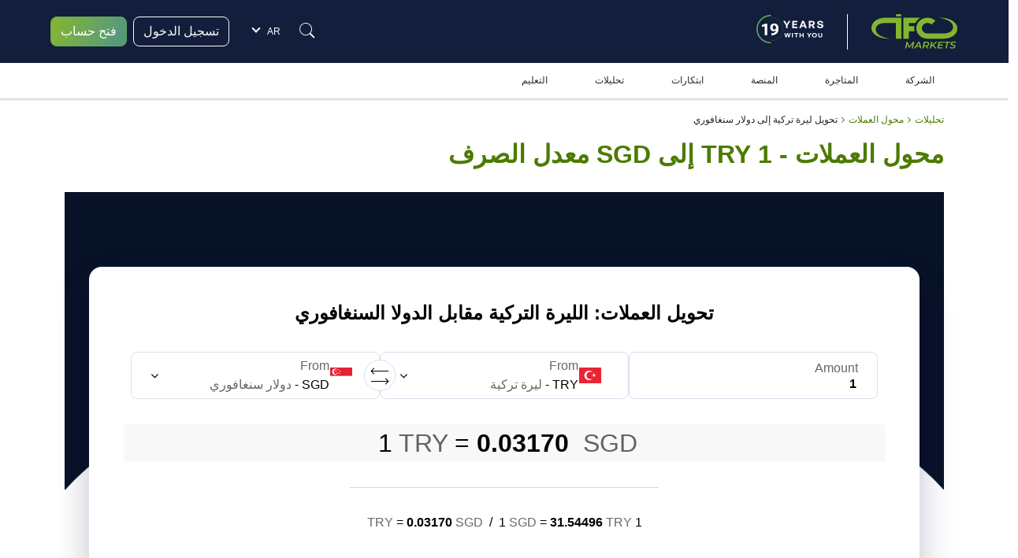

--- FILE ---
content_type: text/html; charset=utf-8
request_url: https://www.ifcmarkets.net/currency-converter/try-sgd
body_size: 36588
content:
<!DOCTYPE HTML><html xmlns="http://www.w3.org/1999/xhtml" xml:lang="ar" lang="ar"><head prefix="og: http://ogp.me/ns# fb: http://ogp.me/ns/fb# article: http://ogp.me/ns/article#"><meta charset="utf-8"/><meta name="viewport" content="width=device-width, initial-scale=1, minimum-scale=1, maximum-scale=5"/><meta name="cdn" content="https://ifccd.net"/><link rel="preconnect" href="https://ifccd.net"><link rel="preload" as="image" href="https://ifccd.net/images/flags/lang_sprite.webp"><meta name="baidu-site-verification" content="code-YMgJTGV44a"/><meta name="naver-site-verification" content="c08cf7e08301fb157c304f4e13ac8e157c8d8930"/><script>
    var x = navigator.userAgent.match(/(opera|chrome|safari|firefox|msie|trident(?=\/))\/?\s*(\d+)/i) || [];
    if (x[1] === "MSIE" || x[1] === "Trident") {  // Trident is IE11
        // if (x[1] === "MSIE") { // MSIE is IE10-
        location.replace('/browser-not-supported');
    }
</script><script>/* Microsoft Advertising UET tag */
    (function(w,d,t,r,u){var f,n,i;w[u]=w[u]||[],f=function(){var o={ti:"32598969", enableAutoSpaTracking: true};o.q=w[u],w[u]=new UET(o),w[u].push("pageLoad")},n=d.createElement(t),n.src=r,n.async=1,n.onload=n.onreadystatechange=function(){var s=this.readyState;s&&s!=="loaded"&&s!=="complete"||(f(),n.onload=n.onreadystatechange=null)},i=d.getElementsByTagName(t)[0],i.parentNode.insertBefore(n,i)})(window,document,"script","//bat.bing.com/bat.js","uetq");
    /* Microsoft Advertising UET tag */
</script><!-- Google Tag Manager --><script>(function(w,d,s,l,i){w[l]=w[l]||[];w[l].push({'gtm.start': new Date().getTime(),event:'gtm.js'});var f=d.getElementsByTagName(s)[0], j=d.createElement(s),dl=l!='dataLayer'?'&l='+l:'';j.async=true;j.src= 'https://www.googletagmanager.com/gtm.js?id='+i+dl;f.parentNode.insertBefore(j,f);})(window,document,'script','dataLayer','GTM-KCLGMJQ');</script><!-- End Google Tag Manager --><!-- Google Tag Manager (noscript) --><noscript><iframe src="https://www.googletagmanager.com/ns.html?id=GTM-KCLGMJQ" height="0" width="0" style="display:none;visibility:hidden"></iframe></noscript><!-- End Google Tag Manager (noscript) --><!-- Facebook Pixel Code --><meta name="facebook-domain-verification" content="9729a1sdior05m716sppqlm88td9lr"/><script>
    window.addEventListener("load",function(){var b,d,e,g,a,c,f;b=window,d=document,e="script",g="https://connect.facebook.net/en_US/fbevents.js",b.fbq||(a=b.fbq=function(){a.callMethod?a.callMethod.apply(a,arguments):a.queue.push(arguments)},b._fbq||(b._fbq=a),a.push=a,a.loaded=!0,a.version="2.0",a.queue=[],c=d.createElement(e),c.async=!0,c.src=g,f=d.getElementsByTagName(e)[0],f.parentNode.insertBefore(c,f)),fbq("init","332504358852193"),fbq("track","PageView")})
</script><noscript><img alt="fb" height="1" width="1" style="display:none" src="https://www.facebook.com/tr?id=1504389103167108&ev=PageView&noscript=1"/></noscript><script data-cfasync="false">
    var web_socket_host       = "wss://q.ifccd.net:443";
    var reg_def_country       = "US";
    var culture               = "ar";
    var load_host             = location.origin;
    var showTitle             = "إظهار";
    var hideTitle             = "إخفاء";
    var ifcmarkets            = true;
    var base_url_with_lang    = "https://www.ifcmarkets.net";
    var domainNoSub           = "ifcmarkets.net";
    var alterdomain           = "com";
    var alterdomain_lvl2      = "ifcmarkets.com";
    var Lang                  = "ar";
    var BaseLang              = "ar";
    var ajaxQuiz              = "/ajax/main/checkTestAjax";
    var academyTest             = "/ajax/main/academyTestAjax";
    var ajaxmenu              = "/ajax/main/naviteminfo";
    var like_url              = "/ajax/main/likebuttonsAjax";
    var chatAjax              = "/ajax/main/chatAjax";
    var regformAjax           = "/ajax/multidoc/regformAjax";
    var live_quotationsAjax   = "/ajax/quote/live_quotationsAjax";
    var quotationsBoxAjax     = "/ajax/quote/quotationsBoxAjax";
    var regulations           = {"AF":{"bvi":1,"labuan":0,"default":"bvi"},"AX":{"bvi":1,"labuan":0,"default":"bvi"},"AL":{"bvi":1,"labuan":0,"default":"bvi"},"DZ":{"bvi":1,"labuan":0,"default":"bvi"},"AS":{"bvi":1,"labuan":0,"default":"bvi"},"AD":{"bvi":1,"labuan":0,"default":"bvi"},"AO":{"bvi":1,"labuan":0,"default":"bvi"},"AI":{"bvi":1,"labuan":0,"default":"bvi"},"AQ":{"bvi":1,"labuan":0,"default":"bvi"},"AG":{"bvi":1,"labuan":0,"default":"bvi"},"AR":{"bvi":1,"labuan":0,"default":"bvi"},"AM":{"bvi":1,"labuan":0,"default":"bvi"},"AW":{"bvi":1,"labuan":0,"default":"bvi"},"AU":{"bvi":1,"labuan":0,"default":"bvi"},"AT":{"bvi":1,"labuan":0,"default":"bvi"},"AZ":{"bvi":1,"labuan":0,"default":"bvi"},"BS":{"bvi":1,"labuan":0,"default":"bvi"},"BH":{"bvi":1,"labuan":0,"default":"bvi"},"BD":{"bvi":1,"labuan":0,"default":"bvi"},"BB":{"bvi":1,"labuan":0,"default":"bvi"},"BY":{"bvi":1,"labuan":0,"default":"bvi"},"BE":{"bvi":1,"labuan":0,"default":"bvi"},"BZ":{"bvi":1,"labuan":0,"default":"bvi"},"BJ":{"bvi":1,"labuan":0,"default":"bvi"},"BM":{"bvi":1,"labuan":0,"default":"bvi"},"BT":{"bvi":1,"labuan":0,"default":"bvi"},"BO":{"bvi":1,"labuan":0,"default":"bvi"},"BA":{"bvi":1,"labuan":0,"default":"bvi"},"BW":{"bvi":1,"labuan":0,"default":"bvi"},"BV":{"bvi":1,"labuan":0,"default":"bvi"},"BR":{"bvi":0,"labuan":1,"default":"labuan"},"VG":{"bvi":0,"labuan":1,"default":"labuan"},"IO":{"bvi":1,"labuan":0,"default":"bvi"},"BN":{"bvi":1,"labuan":0,"default":"bvi"},"BG":{"bvi":1,"labuan":0,"default":"bvi"},"BF":{"bvi":1,"labuan":0,"default":"bvi"},"BI":{"bvi":1,"labuan":0,"default":"bvi"},"KH":{"bvi":1,"labuan":0,"default":"bvi"},"CM":{"bvi":1,"labuan":0,"default":"bvi"},"CA":{"bvi":0,"labuan":1,"default":"labuan"},"CV":{"bvi":1,"labuan":0,"default":"bvi"},"KY":{"bvi":1,"labuan":0,"default":"bvi"},"CF":{"bvi":1,"labuan":0,"default":"bvi"},"TD":{"bvi":1,"labuan":0,"default":"bvi"},"CL":{"bvi":1,"labuan":0,"default":"bvi"},"CN":{"bvi":1,"labuan":0,"default":"bvi"},"CX":{"bvi":1,"labuan":0,"default":"bvi"},"CC":{"bvi":1,"labuan":0,"default":"bvi"},"CO":{"bvi":1,"labuan":0,"default":"bvi"},"KM":{"bvi":1,"labuan":0,"default":"bvi"},"CG":{"bvi":1,"labuan":0,"default":"bvi"},"CD":{"bvi":1,"labuan":0,"default":"bvi"},"CK":{"bvi":1,"labuan":0,"default":"bvi"},"CR":{"bvi":1,"labuan":0,"default":"bvi"},"CI":{"bvi":1,"labuan":0,"default":"bvi"},"HR":{"bvi":1,"labuan":0,"default":"bvi"},"CU":{"bvi":1,"labuan":0,"default":"bvi"},"CY":{"bvi":1,"labuan":0,"default":"bvi"},"CZ":{"bvi":1,"labuan":0,"default":"bvi"},"DK":{"bvi":1,"labuan":0,"default":"bvi"},"DJ":{"bvi":1,"labuan":0,"default":"bvi"},"DM":{"bvi":1,"labuan":0,"default":"bvi"},"DO":{"bvi":1,"labuan":0,"default":"bvi"},"EC":{"bvi":1,"labuan":0,"default":"bvi"},"EG":{"bvi":1,"labuan":0,"default":"bvi"},"SV":{"bvi":1,"labuan":0,"default":"bvi"},"GQ":{"bvi":1,"labuan":0,"default":"bvi"},"ER":{"bvi":1,"labuan":0,"default":"bvi"},"EE":{"bvi":1,"labuan":0,"default":"bvi"},"ET":{"bvi":1,"labuan":0,"default":"bvi"},"QU":{"bvi":1,"labuan":0,"default":"bvi"},"FK":{"bvi":1,"labuan":0,"default":"bvi"},"FO":{"bvi":1,"labuan":0,"default":"bvi"},"FJ":{"bvi":1,"labuan":0,"default":"bvi"},"FI":{"bvi":1,"labuan":0,"default":"bvi"},"FR":{"bvi":1,"labuan":0,"default":"bvi"},"GF":{"bvi":1,"labuan":0,"default":"bvi"},"PF":{"bvi":1,"labuan":0,"default":"bvi"},"TF":{"bvi":1,"labuan":0,"default":"bvi"},"GA":{"bvi":1,"labuan":0,"default":"bvi"},"GM":{"bvi":1,"labuan":0,"default":"bvi"},"GE":{"bvi":1,"labuan":0,"default":"bvi"},"DE":{"bvi":1,"labuan":0,"default":"bvi"},"GH":{"bvi":1,"labuan":0,"default":"bvi"},"GI":{"bvi":1,"labuan":0,"default":"bvi"},"GR":{"bvi":1,"labuan":0,"default":"bvi"},"GL":{"bvi":1,"labuan":0,"default":"bvi"},"GD":{"bvi":1,"labuan":0,"default":"bvi"},"GP":{"bvi":1,"labuan":0,"default":"bvi"},"GU":{"bvi":1,"labuan":0,"default":"bvi"},"GT":{"bvi":1,"labuan":0,"default":"bvi"},"GG":{"bvi":1,"labuan":0,"default":"bvi"},"GN":{"bvi":1,"labuan":0,"default":"bvi"},"GW":{"bvi":1,"labuan":0,"default":"bvi"},"GY":{"bvi":1,"labuan":0,"default":"bvi"},"HT":{"bvi":1,"labuan":0,"default":"bvi"},"HM":{"bvi":1,"labuan":0,"default":"bvi"},"HN":{"bvi":1,"labuan":0,"default":"bvi"},"HK":{"bvi":1,"labuan":0,"default":"bvi"},"HU":{"bvi":1,"labuan":0,"default":"bvi"},"IS":{"bvi":1,"labuan":0,"default":"bvi"},"IN":{"bvi":1,"labuan":0,"default":"bvi"},"ID":{"bvi":0,"labuan":1,"default":"labuan"},"IR":{"bvi":1,"labuan":0,"default":"bvi"},"IQ":{"bvi":1,"labuan":0,"default":"bvi"},"IE":{"bvi":1,"labuan":0,"default":"bvi"},"IM":{"bvi":1,"labuan":0,"default":"bvi"},"IL":{"bvi":1,"labuan":0,"default":"bvi"},"IT":{"bvi":1,"labuan":0,"default":"bvi"},"JM":{"bvi":1,"labuan":0,"default":"bvi"},"JP":{"bvi":1,"labuan":0,"default":"bvi"},"JE":{"bvi":1,"labuan":0,"default":"bvi"},"JO":{"bvi":1,"labuan":0,"default":"bvi"},"KZ":{"bvi":1,"labuan":0,"default":"bvi"},"KE":{"bvi":1,"labuan":0,"default":"bvi"},"KI":{"bvi":1,"labuan":0,"default":"bvi"},"KW":{"bvi":1,"labuan":0,"default":"bvi"},"KG":{"bvi":1,"labuan":0,"default":"bvi"},"LA":{"bvi":1,"labuan":0,"default":"bvi"},"LV":{"bvi":1,"labuan":0,"default":"bvi"},"LB":{"bvi":1,"labuan":0,"default":"bvi"},"LS":{"bvi":1,"labuan":0,"default":"bvi"},"LR":{"bvi":1,"labuan":0,"default":"bvi"},"LY":{"bvi":1,"labuan":0,"default":"bvi"},"LI":{"bvi":1,"labuan":0,"default":"bvi"},"LT":{"bvi":1,"labuan":0,"default":"bvi"},"LU":{"bvi":1,"labuan":0,"default":"bvi"},"MO":{"bvi":1,"labuan":0,"default":"bvi"},"MK":{"bvi":1,"labuan":0,"default":"bvi"},"MG":{"bvi":1,"labuan":0,"default":"bvi"},"MW":{"bvi":1,"labuan":0,"default":"bvi"},"MY":{"bvi":1,"labuan":0,"default":"bvi"},"MV":{"bvi":1,"labuan":0,"default":"bvi"},"ML":{"bvi":1,"labuan":0,"default":"bvi"},"MT":{"bvi":1,"labuan":0,"default":"bvi"},"MH":{"bvi":1,"labuan":0,"default":"bvi"},"MQ":{"bvi":1,"labuan":0,"default":"bvi"},"MR":{"bvi":1,"labuan":0,"default":"bvi"},"MU":{"bvi":1,"labuan":0,"default":"bvi"},"YT":{"bvi":1,"labuan":0,"default":"bvi"},"MX":{"bvi":1,"labuan":0,"default":"bvi"},"FM":{"bvi":1,"labuan":0,"default":"bvi"},"MD":{"bvi":1,"labuan":0,"default":"bvi"},"MC":{"bvi":1,"labuan":0,"default":"bvi"},"MN":{"bvi":1,"labuan":0,"default":"bvi"},"ME":{"bvi":1,"labuan":0,"default":"bvi"},"MS":{"bvi":1,"labuan":0,"default":"bvi"},"MA":{"bvi":1,"labuan":0,"default":"bvi"},"MZ":{"bvi":1,"labuan":0,"default":"bvi"},"MM":{"bvi":1,"labuan":0,"default":"bvi"},"NA":{"bvi":1,"labuan":0,"default":"bvi"},"NR":{"bvi":1,"labuan":0,"default":"bvi"},"NP":{"bvi":1,"labuan":0,"default":"bvi"},"NL":{"bvi":1,"labuan":0,"default":"bvi"},"AN":{"bvi":1,"labuan":0,"default":"bvi"},"NC":{"bvi":1,"labuan":0,"default":"bvi"},"NZ":{"bvi":1,"labuan":0,"default":"bvi"},"NI":{"bvi":1,"labuan":0,"default":"bvi"},"NE":{"bvi":1,"labuan":0,"default":"bvi"},"NG":{"bvi":1,"labuan":0,"default":"bvi"},"NU":{"bvi":1,"labuan":0,"default":"bvi"},"NF":{"bvi":1,"labuan":0,"default":"bvi"},"MP":{"bvi":1,"labuan":0,"default":"bvi"},"KP":{"bvi":1,"labuan":0,"default":"bvi"},"KR":{"bvi":0,"labuan":1,"default":"labuan"},"NO":{"bvi":1,"labuan":0,"default":"bvi"},"OM":{"bvi":1,"labuan":0,"default":"bvi"},"QO":{"bvi":1,"labuan":0,"default":"bvi"},"PK":{"bvi":1,"labuan":0,"default":"bvi"},"PW":{"bvi":1,"labuan":0,"default":"bvi"},"PS":{"bvi":1,"labuan":0,"default":"bvi"},"PA":{"bvi":1,"labuan":0,"default":"bvi"},"PG":{"bvi":1,"labuan":0,"default":"bvi"},"PY":{"bvi":1,"labuan":0,"default":"bvi"},"PE":{"bvi":1,"labuan":0,"default":"bvi"},"PH":{"bvi":1,"labuan":0,"default":"bvi"},"PN":{"bvi":1,"labuan":0,"default":"bvi"},"PL":{"bvi":1,"labuan":0,"default":"bvi"},"PT":{"bvi":1,"labuan":0,"default":"bvi"},"PR":{"bvi":1,"labuan":0,"default":"bvi"},"QA":{"bvi":1,"labuan":0,"default":"bvi"},"RE":{"bvi":1,"labuan":0,"default":"bvi"},"RO":{"bvi":1,"labuan":0,"default":"bvi"},"RU":{"bvi":1,"labuan":0,"default":"bvi"},"RW":{"bvi":1,"labuan":0,"default":"bvi"},"BL":{"bvi":1,"labuan":0,"default":"bvi"},"SH":{"bvi":1,"labuan":0,"default":"bvi"},"KN":{"bvi":1,"labuan":0,"default":"bvi"},"LC":{"bvi":1,"labuan":0,"default":"bvi"},"MF":{"bvi":1,"labuan":0,"default":"bvi"},"PM":{"bvi":1,"labuan":0,"default":"bvi"},"VC":{"bvi":1,"labuan":0,"default":"bvi"},"WS":{"bvi":1,"labuan":0,"default":"bvi"},"SM":{"bvi":1,"labuan":0,"default":"bvi"},"ST":{"bvi":1,"labuan":0,"default":"bvi"},"SA":{"bvi":1,"labuan":0,"default":"bvi"},"SN":{"bvi":1,"labuan":0,"default":"bvi"},"RS":{"bvi":1,"labuan":0,"default":"bvi"},"CS":{"bvi":1,"labuan":0,"default":"bvi"},"SC":{"bvi":1,"labuan":0,"default":"bvi"},"SL":{"bvi":1,"labuan":0,"default":"bvi"},"SG":{"bvi":1,"labuan":0,"default":"bvi"},"SK":{"bvi":1,"labuan":0,"default":"bvi"},"SI":{"bvi":1,"labuan":0,"default":"bvi"},"SB":{"bvi":1,"labuan":0,"default":"bvi"},"SO":{"bvi":1,"labuan":0,"default":"bvi"},"ZA":{"bvi":1,"labuan":0,"default":"bvi"},"GS":{"bvi":1,"labuan":0,"default":"bvi"},"SS":{"bvi":1,"labuan":0,"default":"bvi"},"ES":{"bvi":1,"labuan":0,"default":"bvi"},"LK":{"bvi":1,"labuan":0,"default":"bvi"},"SD":{"bvi":1,"labuan":0,"default":"bvi"},"SR":{"bvi":1,"labuan":0,"default":"bvi"},"SJ":{"bvi":1,"labuan":0,"default":"bvi"},"SZ":{"bvi":1,"labuan":0,"default":"bvi"},"SE":{"bvi":1,"labuan":0,"default":"bvi"},"CH":{"bvi":1,"labuan":0,"default":"bvi"},"SY":{"bvi":1,"labuan":0,"default":"bvi"},"TW":{"bvi":1,"labuan":0,"default":"bvi"},"TJ":{"bvi":1,"labuan":0,"default":"bvi"},"TZ":{"bvi":1,"labuan":0,"default":"bvi"},"TH":{"bvi":1,"labuan":0,"default":"bvi"},"TL":{"bvi":1,"labuan":0,"default":"bvi"},"TG":{"bvi":1,"labuan":0,"default":"bvi"},"TK":{"bvi":1,"labuan":0,"default":"bvi"},"TO":{"bvi":1,"labuan":0,"default":"bvi"},"TT":{"bvi":1,"labuan":0,"default":"bvi"},"TN":{"bvi":1,"labuan":0,"default":"bvi"},"TR":{"bvi":1,"labuan":0,"default":"bvi"},"TM":{"bvi":1,"labuan":0,"default":"bvi"},"TC":{"bvi":1,"labuan":0,"default":"bvi"},"TV":{"bvi":1,"labuan":0,"default":"bvi"},"UG":{"bvi":1,"labuan":0,"default":"bvi"},"UA":{"bvi":1,"labuan":0,"default":"bvi"},"AE":{"bvi":1,"labuan":0,"default":"bvi"},"GB":{"bvi":1,"labuan":0,"default":"bvi"},"US":{"bvi":1,"labuan":0,"default":"bvi"},"ZZ":{"bvi":1,"labuan":0,"default":"bvi"},"UM":{"bvi":1,"labuan":0,"default":"bvi"},"VI":{"bvi":1,"labuan":0,"default":"bvi"},"UY":{"bvi":1,"labuan":0,"default":"bvi"},"UZ":{"bvi":1,"labuan":0,"default":"bvi"},"VU":{"bvi":1,"labuan":0,"default":"bvi"},"VE":{"bvi":1,"labuan":0,"default":"bvi"},"VN":{"bvi":1,"labuan":0,"default":"bvi"},"WF":{"bvi":1,"labuan":0,"default":"bvi"},"EH":{"bvi":1,"labuan":0,"default":"bvi"},"YE":{"bvi":1,"labuan":0,"default":"bvi"},"ZM":{"bvi":1,"labuan":0,"default":"bvi"},"ZW":{"bvi":1,"labuan":0,"default":"bvi"}};
    var private_bvi_domain    = "private.ifcmarkets.com";
    var private_labuan_domain = "private.ifcmfx.com";
    var current_regulation    = "bvi";
    var chat_domain           = "https://chat.ifcmarkets.net";
    var directionIsRtl        = Boolean("1");
    var b                     = document.documentElement;
    window.isMobile           = (function (a) {
        let check = false;
        if (/(android|bb\d+|meego).+mobile|avantgo|bada\/|blackberry|blazer|compal|elaine|fennec|hiptop|iemobile|ip(hone|od)|iris|kindle|lge |maemo|midp|mmp|mobile.+firefox|netfront|opera m(ob|in)i|palm( os)?|phone|p(ixi|re)\/|plucker|pocket|psp|series(4|6)0|symbian|treo|up\.(browser|link)|vodafone|wap|windows ce|xda|xiino/i.test(a) || /1207|6310|6590|3gso|4thp|50[1-6]i|770s|802s|a wa|abac|ac(er|oo|s\-)|ai(ko|rn)|al(av|ca|co)|amoi|an(ex|ny|yw)|aptu|ar(ch|go)|as(te|us)|attw|au(di|\-m|r |s )|avan|be(ck|ll|nq)|bi(lb|rd)|bl(ac|az)|br(e|v)w|bumb|bw\-(n|u)|c55\/|capi|ccwa|cdm\-|cell|chtm|cldc|cmd\-|co(mp|nd)|craw|da(it|ll|ng)|dbte|dc\-s|devi|dica|dmob|do(c|p)o|ds(12|\-d)|el(49|ai)|em(l2|ul)|er(ic|k0)|esl8|ez([4-7]0|os|wa|ze)|fetc|fly(\-|_)|g1 u|g560|gene|gf\-5|g\-mo|go(\.w|od)|gr(ad|un)|haie|hcit|hd\-(m|p|t)|hei\-|hi(pt|ta)|hp( i|ip)|hs\-c|ht(c(\-| |_|a|g|p|s|t)|tp)|hu(aw|tc)|i\-(20|go|ma)|i230|iac( |\-|\/)|ibro|idea|ig01|ikom|im1k|inno|ipaq|iris|ja(t|v)a|jbro|jemu|jigs|kddi|keji|kgt( |\/)|klon|kpt |kwc\-|kyo(c|k)|le(no|xi)|lg( g|\/(k|l|u)|50|54|\-[a-w])|libw|lynx|m1\-w|m3ga|m50\/|ma(te|ui|xo)|mc(01|21|ca)|m\-cr|me(rc|ri)|mi(o8|oa|ts)|mmef|mo(01|02|bi|de|do|t(\-| |o|v)|zz)|mt(50|p1|v )|mwbp|mywa|n10[0-2]|n20[2-3]|n30(0|2)|n50(0|2|5)|n7(0(0|1)|10)|ne((c|m)\-|on|tf|wf|wg|wt)|nok(6|i)|nzph|o2im|op(ti|wv)|oran|owg1|p800|pan(a|d|t)|pdxg|pg(13|\-([1-8]|c))|phil|pire|pl(ay|uc)|pn\-2|po(ck|rt|se)|prox|psio|pt\-g|qa\-a|qc(07|12|21|32|60|\-[2-7]|i\-)|qtek|r380|r600|raks|rim9|ro(ve|zo)|s55\/|sa(ge|ma|mm|ms|ny|va)|sc(01|h\-|oo|p\-)|sdk\/|se(c(\-|0|1)|47|mc|nd|ri)|sgh\-|shar|sie(\-|m)|sk\-0|sl(45|id)|sm(al|ar|b3|it|t5)|so(ft|ny)|sp(01|h\-|v\-|v )|sy(01|mb)|t2(18|50)|t6(00|10|18)|ta(gt|lk)|tcl\-|tdg\-|tel(i|m)|tim\-|t\-mo|to(pl|sh)|ts(70|m\-|m3|m5)|tx\-9|up(\.b|g1|si)|utst|v400|v750|veri|vi(rg|te)|vk(40|5[0-3]|\-v)|vm40|voda|vulc|vx(52|53|60|61|70|80|81|83|85|98)|w3c(\-| )|webc|whit|wi(g |nc|nw)|wmlb|wonu|x700|yas\-|your|zeto|zte\-/i.test(a.substr(0, 4))) check = true;
        return check;
    })(navigator.userAgent || navigator.vendor || window.opera);
    b.setAttribute('data-useragent', navigator.userAgent);
    b.classList.add(window.isMobile ? 'mobile' : 'desktop');
</script><style>:root {
        --neo-blue: #181B48;
        --neo-purple: #292064;
        --ifc-white: #fff;
        --ifc-dark: #000;
        --ifc-green-400: #6fb400;
        --ifc-green-500: #4C7B00;
        --ifc-green-600: #385A00;
        --ifc-red-400: #E4524B;
        --ifc-red-500: #C53932;
        --ifc-blue-300: #424FC7;
        --ifc-blue-400: #0066cc;
        --ifc-gray-100: #f4f6fa;
        --ifc-gray-200: #e8eaf2;
        --ifc-gray-300: #b5c6da;
        --ifc-gray-500: #49536e;
        --ifc-gray-600: #3a4662;
        --ifc-gray-700: #2c3857;
        --ifc-gray-900: #262E30;
        --ifc-light-gray-200: #f5f5f5;
        --ifc-light-gray-300: #eeeff2;
        --ifc-light-gray-400: #e2e4e8;
        --ifc-yellow-300: #f0d3a4;
        --ifc-yellow-500: #ffc955;
        --ifc-yellow-600: #ffb53c;
        --ifc-yellow-700: #ff9f00;
        --ifc-pink-500: #e763d5;
        --ifc-pink-600: #ce46bb;
        --ifc-body-bgcolor: #fff;
        --ifc-home-body-bgcolor: #121E3B
    }

    *, ::after, ::before {
        box-sizing: border-box
    }

    html {
        font-size: 16px
    }

    @media(min-width: 1600px) {
        html {
            font-size: 112.5%;
        }
    }

    body {
        display: flex;
        overflow-x: hidden;
        overflow-y: auto;
        flex-direction: column;
        height: 100%;
        margin: 0
    }

    .bg-color-dark {
        background: linear-gradient(263.57deg, #1F1CCF -44.06%, #151C50 31.04%, #0B152D 59.68%, #212D69 90.3%, #1F1CCF 141.99%);
    }

    .bg-color-light {
        background: #F0F2FE;
    }

    ol li, ul li {
        line-height: 26px;
        text-align: left
    }

    .Breadcrumb, ul {
        list-style: none
    }

    img {
        max-width: 100%
    }

    @media (min-width: 1151px) {
        .mobile_navbar_cont {
            display: none
        }
    }

    .flex_column {
        flex-direction: column
    }

    #__supported, #page_up, #trade-with-trust, #trust-carousel, .before_path, .chat_container, .d-none, .flag_wrap, .header_content_wrap .right_part, .hidden, .instead_form, .menu_wrap, .ny-mobile, .owl-dots, .payments_wrapper_method, .review, .search_box, .tooltiptext {
        display: none
    }

    @media (min-width: 576px) {
        .d-sm-block {
            display: block
        }

        .d-sm-none {
            display: none
        }
    }

    .head_cont, .head_cont .logo {
        display: flex;
        align-items: center
    }

    li.expanded {
        margin-left: 10px
    }

    img:focus {
        outline: 0
    }

    #mainSlider {
        display: flex;
    }

    .titlepage {
        font-size: 2rem;
        text-align: center;
        margin-bottom: 32px
    }

    .popular_container {
        display: flex
    }

    .footer {
        margin-bottom: 0;
        color: currentColor
    }

    .Breadcrumb {
        margin: 0;
        padding: 15px 0;
        display: flex;
        align-items: center
    }

    .footer-menu {
        padding-top: 50px;
        display: flex;
        flex-wrap: wrap
    }

    .footer .footer_notice {
        background-color: var(--ifc-white)
    }

    .policy-block {
        width: 100%;
        display: flex;
        justify-content: center;
        padding: 15px 64px
    }

    .footer .footer_notice p {
        margin-bottom: 0;
        text-align: center;
        padding: 8px 16px;
        color: var(--ifc-dark)
    }

    .footer_inner {
        display: flex;
        padding-top: 34px;
        padding-bottom: 24px;
        justify-content: space-between
    }

    .follow-us-on {
        display: flex;
        align-items: center;
        margin-top: 13px
    }

    .footer_inner .follow-us-on a {
        display: flex;
        margin-right: 8px;
        width: 40px;
        height: 40px;
        border-radius: 50%;
        background: linear-gradient(95.07deg, #9e2eff -60.61%, #1473e6 179.28%, rgba(197, 131, 255, 0) 226.23%);
        justify-content: center;
        align-items: center;
        font-size: 24px;
        color: var(--ifc-white)
    }

    .button-with-fb, .lang_numb {
        align-items: center;
        display: flex
    }

    .col-xl-3 .button-with-fb {
        width: 100%;
    }
    .col-xl-3 .button-with-fb .btn-lg {
        --bs-btn-padding-x: 0.75rem;
        --bs-btn-padding-y: 0.375rem;
        --bs-btn-font-size: 1rem;
    }

    .footer_inner .lang_support {
        display: flex;
        height: 50px
    }

    .lang_numb {
        font-size: 2.75rem;
        font-weight: 700;
        color: var(--ifc-green-400)
    }

    .lang_support .plumb_line + div {
        font-weight: 500;
        line-height: 25px;
        font-size: .75rem
    }

    .footer_inner .plumb_line {
        display: block;
        width: 1px;
        height: 40px;
        margin: 5px 13px;
        background: #7f7f7f
    }

    .footer-menu a {
        color: #fff;
        font-size: 14px;
        font-weight: 400
    }

    .header_content_wrap, .reg_form_one_md_imputs .button-with-fb, .reg_form_one_md_imputs button, .titlepage {
        width: 100%
    }

    body.dark-theme {
        color: var(--ifc-light-gray-200)
    }

    .header_content_wrap, body.dark-theme {
        background: var(--ifc-home-body-bgcolor)
    }

    .form-bg {
        padding: 30px
    }

    .form-bg h3 {
        font-weight: 700;
        margin: 0 0 40px;
        text-align: center
    }

    .form_three #form_body, .form_two #form_body {
        display: flex;
        flex-wrap: wrap;
        justify-content: space-between
    }

    .form_three #form_body .field {
        width: calc(33% - 16px);
        margin-bottom: 25px
    }

    .form_two #form_body .field {
        width: calc(50% - 15px);
        margin-bottom: 25px;
        float: left
    }

    .form_one #form_body .field {
        margin-bottom: 25px;
    }

    #form_body .field .input input:not([type=tel]), #form_body .field .input input[type=tel], #form_body .field select {
        width: 100%;
        border: solid 1px var(--ifc-gray-200);
        padding: 10px 8px 8px 10px
    }

    .reg_form_md_imputs #form_body .field .input input, .reg_form_md_imputs #form_body .input select {
        height: 48px;
        font-size: .875rem
    }

    .form_three #form_body .facebook-block {
        display: flex;
        justify-content: center;
        align-items: center;
        width: 50px;
        height: 50px
    }

    .facebook-block {
        display: flex;
        align-items: center;
        justify-content: center;
        background: #4692f5;
        color: #fff;
        cursor: pointer;
        min-width: 48px;
        height: 48px;
        position: relative;
        border-radius: 6px
    }

    .form_two .button_div {
        width: 100%;
        display: flex;
        flex-wrap: wrap
    }

    .button_div > div {
        display: flex;
        align-items: center;
        justify-content: space-between;
        width: 100%
    }

    .form_three .grouped-fields {
        flex-direction: inherit;
        width: 100%;
        justify-content: start;
        margin-bottom: 15px
    }

    .form-bg {
        padding: 130px 140px;
    }

    @media (max-width: 768px) {
        .form-bg {
            padding: 30px 15px
        }
    }

    @media (min-width: 1366px) {
        .reg_form_md_imputs #form_body .input input {
            height: 40px
        }
    }</style><!-- End Google Rich cards --><meta name="format-detection" content="telephone=no"/><meta name="msvalidate.01" content="6490B8BFBDAC2C9D74CEF76A7B9C11E8"/><meta name="google-site-verification" content="KbAkLGKDfFlcUsJqdSRZtn_guzyyg49-y-MKjYCBqV4"/><meta name="yandex-verification" content="aa6e5ec75e8750aa"/><meta http-equiv="Content-Type" content="text/html; charset=UTF-8"/><meta name="theme-color" content="#fff"/><link rel="icon" href="https://ifccd.net/favicon.ico"><title>تحويل العملات | 1 TRY إلى SGD | أسعار صرف العملات اليوم | سعر الليرة التركية مقابل الدولا	السنغافوري | IFCM Arabic</title><meta name="Description" content="TRY SGD  محول عملات أون لاين (حاسبة) . تحويل 1 TRY إلى SGD على أساس المعدلات الحقيقية مباشرة للفوركس  على معدلات ما بين البنوك up-to-the-second ."><meta name="author" content="IFC markets"/><Meta http-equiv="Content-Style-Type" content="text/css"><link rel="alternate" hreflang="ar" href="https://www.ifcmarkets.net/currency-converter/try-sgd"/><link rel="alternate" hreflang="en-HK" href="https://www.ifcmarkets.hk/en/currency-converter/try-sgd"/><link rel="alternate" hreflang="zh-HK" href="https://www.ifcmarkets.hk/zh/currency-converter/try-sgd"/><link rel="alternate" hreflang="en-AE" href="https://www.ifcmarkets.ae/en/currency-converter/try-sgd"/><link rel="alternate" hreflang="ar-AE" href="https://www.ifcmarkets.ae/ar/currency-converter/try-sgd"/><link rel="alternate" hreflang="en-IN" href="https://www.ifcmarkets.co.in/en/currency-converter/try-sgd"/><link rel="alternate" hreflang="hi-IN" href="https://www.ifcmarkets.co.in/hi/currency-converter/try-sgd"/><link rel="alternate" hreflang="en-TZ" href="https://www.ifcmtz.com/en/currency-converter/try-sgd"/><link rel="alternate" hreflang="en-IQ" href="https://www.ifcforex.com/en/currency-converter/try-sgd"/><link rel="alternate" hreflang="ar-IQ" href="https://www.ifcforex.com/ar/currency-converter/try-sgd"/><link rel="alternate" hreflang="en-IR" href="https://www.ifcmiran.asia/en/currency-converter/try-sgd"/><link rel="alternate" hreflang="fa-IR" href="https://www.ifcmiran.asia/fa/currency-converter/try-sgd"/><link rel="alternate" hreflang="en-TR" href="https://www.fxifcm.asia/en/currency-converter/try-sgd"/><link rel="alternate" hreflang="tr-TR" href="https://www.fxifcm.asia/tr/currency-converter/try-sgd"/><link rel="alternate" hreflang="en" href="https://www.ifcmarkets.com/en/currency-converter/try-sgd"/><link rel="alternate" hreflang="ja" href="https://www.ifcmarkets.com/ja/currency-converter/try-sgd"/><link rel="alternate" hreflang="ru" href="https://www.ifcmarkets.com/ru/currency-converter/try-sgd"/><link rel="alternate" hreflang="it" href="https://www.ifcmarkets.com/it/currency-converter/try-sgd"/><link rel="alternate" hreflang="es" href="https://www.ifcmarkets.com/es/currency-converter/try-sgd"/><link rel="alternate" hreflang="fr" href="https://www.ifcmarkets.com/fr/currency-converter/try-sgd"/><link rel="alternate" hreflang="de" href="https://www.ifcmarkets.com/de/currency-converter/try-sgd"/><link rel="alternate" hreflang="ko" href="https://www.ifcmarkets.com/ko/currency-converter/try-sgd"/><link rel="alternate" hreflang="cs" href="https://www.ifcmarkets.com/cs/currency-converter/try-sgd"/><link rel="alternate" hreflang="pt" href="https://www.ifcmarkets.com/pt/currency-converter/try-sgd"/><link rel="alternate" hreflang="vi" href="https://www.ifcmarkets.com/vi/currency-converter/try-sgd"/><link rel="alternate" hreflang="en-CA" href="https://www.ifcmarkets.com/en_CA/currency-converter/try-sgd"/><link rel="alternate" hreflang="fa" href="https://www.ifcmarkets.com/fa/currency-converter/try-sgd"/><link rel="alternate" hreflang="ms" href="https://www.ifcmarkets.my/currency-converter/try-sgd"/><link rel="alternate" hreflang="en-GB" href="https://www.ifcm.co.uk/currency-converter/try-sgd"/><link rel="alternate" hreflang="zh-CN" href="https://www.ifcmfx.cn/currency-converter/try-sgd"/><link rel="alternate" hreflang="es-CO" href="https://www.ifcmarkets.co/currency-converter/try-sgd"/><link rel="alternate" hreflang="es-MX" href="https://www.ifcmarkets.mx/currency-converter/try-sgd"/><link rel="alternate" hreflang="pt-BR" href="https://www.ifcmarkets.com.br/currency-converter/try-sgd"/><link rel="alternate" hreflang="zh-TW" href="https://www.ifcmarkets.tw/currency-converter/try-sgd"/><link rel="alternate" hreflang="id-ID" href="https://www.ifcmarkets.co.id/currency-converter/try-sgd"/><link rel="alternate" hreflang="en-ZA" href="https://www.ifcmarkets.co.za/currency-converter/try-sgd"/><link rel='canonical' href='https://www.ifcmarkets.net/currency-converter/try-sgd' /><meta property="og:image" content="https://ifccd.net/images/OG_Images/08.jpg"><meta property="twitter:image" content="https://ifccd.net/images/OG_Images/08.jpg"><meta name="p:domain_verify" content="dd3924dc7cbc425f9fa074430fcfb112"/><link rel="manifest" href="https://ifccd.net/manifest.json"><script>
    // Initialize AOS after the document has loaded
    document.addEventListener('DOMContentLoaded', function() {
        if (typeof AOS != 'undefined') {
            // Initialize AOS
            AOS.init({
                once: true,
            });
        }
    });
</script>        <link rel="stylesheet preload" media="screen" href="https://ifccd.net/css/minifin/all-rtl-ad03b10bc2578a06538c9b8dace5cb13-2.css" as="style" onload="this.rel='stylesheet'" crossorigin="anonymous" />
<link rel="stylesheet preload" media="screen" href="https://ifccd.net/css/minifin/all-rtl-828406ac4c4db9bcb16cd82224e5d6a7-2.css" as="style" onload="this.rel='stylesheet'" crossorigin="anonymous" />

    <!-- this text will be replaced with phrase styles and all optimised styles (include_m_optimized_stylesheets();) --></head><body dir="rtl"
      class="currency-converter "><!--Layout was forced before the page was fully loaded. If stylesheets are not yet loaded this may cause a flash of unstyled content. (SOLUTION)--><header class="header_wrapper_black"><!--    dark and light mode--><!--    <div class="light-dark ga__dark_mode">--><!--        <div class="circle-mode"></div>--><!--    </div>--><div class="notification-download-popup-body"><div class="d-flex align-items-center"><span class="icon-close-thin close-app" id="close_app_popup"></span><div class="d-flex align-items-center"><!-- Responsive logo image --><picture><source data-srcset="https://ifccd.net/images/front/logo_45x45.png 1x, /images/front/logo_90x90.png 2x, /images/front/logo_135x135.png 3x" type="image/png"><img class="lazyload" data-src="https://ifccd.net/images/front/logo_45x45.png" width="45" height="45" alt="Logo IFCMarkets"></picture><div class="app-content">
                NetTradeX for IFC Markets
                <div class="trading-app">Trading App</div><div class="__link_based_device"><i class="icon-star fill"></i><i class="icon-star fill"></i><i class="icon-star fill"></i><i class="icon-star fill"></i><i class="icon-star fill last"></i></div></div></div></div><div class="d-flex align-items-center"><a class="__link_based_device download-app icon-download-2"
           data-windows_pc="/download/IFCMTerminalSetup.exe"
           data-windows_phone="https://www.microsoft.com/en-us/store/p/ifc-markets-trade-terminal/9nblggh51kf3"
           data-ios="https://itunes.apple.com/us/app/nettradex-for-ifc-markets/id623804059?ls=1&mt=8"
           data-android="https://play.google.com/store/apps/details?id=com.nettradex.tt.ifc"
           data-macintosh="/platforms/ntx"
           data-unknown="/platforms/ntx"
           href="/platforms/ntx"
           target="_blank"
           rel="noopener"><i class="descriptive-link">Download</i></a></div></div><style>
    .notification-download-popup-body {
        width: 100%;
        background: #ffffff;
        box-shadow: 0 2px 4px rgb(0 0 0 / 15%);
        border-radius: 2px;
        color: var(--ifc-dark);
        display: flex;
        justify-content: space-between;
        align-items: center;
        max-height: 0;
        overflow: hidden;
        opacity: 0;
        transition: max-height 0.3s ease, opacity 0.3s ease;
    }

    .notification-download-popup-body.show {
        max-height: 200px;
        padding: 10px;
        opacity: 1;
    }

    .app-content {
        font-weight: 600;
        font-size: 12px;
        margin-right: 10px;
    }

    body[dir="rtl"] .app-content {
        margin-left: 10px;
        margin-right: 0;
    }

    .notification-download-popup-body img {
        margin-right: 9px;
        width: 45px;
        height: 45px;
    }

    body[dir="rtl"] .notification-download-popup-body img {
        margin-left: 9px;
        margin-right: 0;
    }

    .trading-app {
        font-size: 10px;
    }

    .notification-download-popup-body a {
        font-size: 32px;
        color: var(--bs-success);
        width: 48px;
        text-align: center;
    }

    body[dir="rtl"] .notification-download-popup-body a {
        text-align: center;
    }

    .icon-star.fill {
        color: var(--bs-success);
    }

    .icon-star {
        color: var(--ifc-gray-200);
        font-size: 16px;
    }

    .icon-close-thin {
        display: flex;
        justify-content: center;
        align-items: center;
        width: 32px;
        height: 32px;
    }

    .notification-download-popup-body .icon-close-thin {
        color: var(--ifc-dark);
        margin-right: 10px;
        font-size: 12px;
    }

    body[dir="rtl"] .notification-download-popup-body .icon-close-thin {
        margin-left: 10px;
        margin-right: 0;
    }
</style><div id="page_up"><div id="page_up_container" class="icon-page-up"></div></div><div class="header_content_wrap d-flex justify-content-between"><div class="logo_wrap text-left d-flex align-items-center"><a href="/" class="logo-ifc"><img width="110" height="47" class="lazyload" data-src="https://ifccd.net/images/front/header/logo-white.svg"
                     alt=" IFC Markets وسيط تداول العقود مقابل الفروقات (CFD) أونلاين"/></a><div class="years-with-you d-none d-sm-block"><object type="image/svg+xml" data="https://ifccd.net/images/front/home/years-with-you.svg" title="18 years"></object></div></div><div class="head_cont"><ul class="buttons-nav m-0 p-0"><li class="d-none d-lg-block serach-item"><div class="search__btn"><div class="search"><form role="search" class="searchform" target="_top" action="https://www.ifcmarkets.net/search" method="GET"><label ><input value="" name="q" type="search" placeholder="Search"/></label><button aria-label="Justify" type="button" class="close sendsubmit main-search-box icon-search"></button></form></div></div></li><li class="d-none d-md-block"></li><li class="d-none d-md-block lang-menu-item"><div class="lang-menu-container"><div class="flag_wrap"><div class="flag_ul"><span class="menu_chort hidden-xs"></span><div class="domain_part"><div class="country_part  en"><a href="https://www.ifcmarkets.com/en/currency-converter/try-sgd" aria-label="Currency Converter"><div class="lang_flag General"></div><span class="sp">Global</span></a></div><div class="country_part  ru"><a href="https://www.ifcmarkets.com/ru/currency-converter/try-sgd" aria-label="Конвертер Валют"><div class="lang_flag RU"></div><span class="sp">Russian</span></a></div><div class="country_part  fa"><a href="https://www.ifcmiran.asia/fa/currency-converter/try-sgd" aria-label="تبدیل کننده ارز آنلاین - نرخ مبادله ای EUR USD"><div class="lang_flag IR"></div><span class="sp">Farsi</span></a></div><div class="country_part  es"><a href="https://www.ifcmarkets.com/es/currency-converter/try-sgd" aria-label="Conversor de Divisas"><div class="lang_flag ES"></div><span class="sp">Spanish</span></a></div><div class="country_part  de"><a href="https://www.ifcmarkets.com/de/currency-converter/try-sgd" aria-label="Währungsrechner - EUR-US-Dollar-Wechselkurs"><div class="lang_flag DE"></div><span class="sp">German</span></a></div><div class="country_part  ko"><a href="https://www.ifcmarkets.com/ko/currency-converter/try-sgd" aria-label="환율 계산기"><div class="lang_flag KO"></div><span class="sp">Korean</span></a></div><div class="country_part  fr"><a href="https://www.ifcmarkets.com/fr/currency-converter/try-sgd" aria-label="Convertisseur de Devises"><div class="lang_flag FR"></div><span class="sp">French</span></a></div><div class="country_part  en_GB"><a href="https://www.ifcm.co.uk/currency-converter/try-sgd" aria-label="Currency Converter"><div class="lang_flag UK"></div><span class="sp">English</span></a></div><div class="country_part  it"><a href="https://www.ifcmarkets.com/it/currency-converter/try-sgd" aria-label="Convertitore di valuta"><div class="lang_flag IT"></div><span class="sp">Italian</span></a></div><div class="country_part  cs"><a href="https://www.ifcmarkets.com/cs/currency-converter/try-sgd" aria-label="Převodník měn"><div class="lang_flag CZ"></div><span class="sp">Czech</span></a></div><div class="country_part  pt"><a href="https://www.ifcmarkets.com/pt/currency-converter/try-sgd" aria-label="Conversor moeda"><div class="lang_flag PT"></div><span class="sp">Portuguese</span></a></div><div class="country_part  id_ID"><a href="https://www.ifcmarkets.co.id/currency-converter/try-sgd" aria-label="Konverter Mata Uang"><div class="lang_flag ID"></div><span class="sp">Indonesian</span></a></div><div class="country_part  ja"><a href="https://www.ifcmarkets.com/ja/currency-converter/try-sgd" aria-label="為替計算"><div class="lang_flag JP"></div><span class="sp">Japanese</span></a></div><div class="country_part  vi"><a href="https://www.ifcmarkets.com/vi/currency-converter/try-sgd" aria-label="Chuyển đổi ngoại tệ"><div class="lang_flag VN"></div><span class="sp">Vietnamese</span></a></div><div class="country_part multilang "><span><button type="button"><div class="lang_flag HK"></div><span class="sp">Hong-Kong</span></button></span><ul><li><a aria-label="Currency Converter" href="https://www.ifcmarkets.hk/en/currency-converter/try-sgd">English</a></li><li><a aria-label="貨幣換算" href="https://www.ifcmarkets.hk/zh/currency-converter/try-sgd">Chinese</a></li></ul></div><div class="country_part  zh_TW"><a href="https://www.ifcmarkets.tw/currency-converter/try-sgd" aria-label="貨幣換算"><div class="lang_flag TW"></div><span class="sp">Taiwan</span></a></div><div class="country_part  ms"><a href="https://www.ifcmarkets.my/currency-converter/try-sgd" aria-label="Pertukaran Mata Wang"><div class="lang_flag MY"></div><span class="sp">Malay</span></a></div><div class="country_part  zh_CN"><a href="https://www.ifcmfx.cn/currency-converter/try-sgd" aria-label="货币换算"><div class="lang_flag CH"></div><span class="sp">Chinese</span></a></div><div class="country_part multilang "><span><button type="button"><div class="lang_flag IN"></div><span class="sp">Indian</span></button></span><ul><li><a aria-label="Currency Converter" href="https://www.ifcmarkets.co.in/en/currency-converter/try-sgd">English</a></li><li><a aria-label="करेंसी कनवर्टर" href="https://www.ifcmarkets.co.in/hi/currency-converter/try-sgd">Hindi</a></li></ul></div><div class="country_part multilang "><span><button type="button"><div class="lang_flag AE"></div><span class="sp">Arabic</span></button></span><ul><li><a aria-label="Currency Converter" href="https://www.ifcmarkets.ae/en/currency-converter/try-sgd">English</a></li><li><a aria-label="محول العملات" href="https://www.ifcmarkets.ae/ar/currency-converter/try-sgd">Arabic</a></li></ul></div><div class="country_part  ar"><a href="https://www.ifcmarkets.net/" aria-label="محول العملات"><div class="lang_flag SA"></div><span class="sp">Saudi Arabia</span></a></div><div class="country_part multilang "><span><button type="button"><div class="lang_flag TR"></div><span class="sp">Turkish</span></button></span><ul><li><a aria-label="Döviz kuru çevirici" href="https://www.fxifcm.asia/tr/currency-converter/try-sgd">Turkish</a></li><li><a aria-label="Currency Converter" href="https://www.fxifcm.asia/en/currency-converter/try-sgd">English</a></li></ul></div><div class="country_part  fa"><a href="https://www.ifcmarkets.com/fa/currency-converter/try-sgd" aria-label="تبدیل کننده ارز آنلاین - نرخ مبادله ای EUR USD"><div class="lang_flag IR"></div><span class="sp">Farsi</span></a></div><div class="country_part  pt_BR"><a href="https://www.ifcmarkets.com.br/currency-converter/try-sgd" aria-label="Conversor de moedas"><div class="lang_flag BR"></div><span class="sp">Brazil</span></a></div><div class="country_part  es_CO"><a href="https://www.ifcmarkets.co/currency-converter/try-sgd" aria-label="Conversor de Divisas"><div class="lang_flag CO"></div><span class="sp">Colombia</span></a></div><div class="country_part  es_MX"><a href="https://www.ifcmarkets.mx/currency-converter/try-sgd" aria-label="Conversor de Divisas"><div class="lang_flag MX"></div><span class="sp">Mexico</span></a></div><div class="country_part  en_ZA"><a href="https://www.ifcmarkets.co.za/currency-converter/try-sgd" aria-label="Currency Converter"><div class="lang_flag ZA"></div><span class="sp">English (ZA)</span></a></div><div class="country_part  en_TZ"><a href="https://www.ifcmtz.com/en/currency-converter/try-sgd" aria-label="Currency Converter"><div class="lang_flag TZ"></div><span class="sp">English (Tanzania)</span></a></div></div></div><div class="flag" title="Saudi Arabia - العربية"><div class="lang_flag SA"></div><div style="min-width:34.1%;">AR</div><div class="flag_image_arrow"></div></div></div></div></li><li><a href="https://private.ifcmarkets.com/ar/" class="__paLink btn-log btn btn-md btn-outline-light">
                تسجيل الدخول
            </a></li><li><a href="https://private.ifcmarkets.com/ar/register" class="__paLink btn btn-md btn-success ga__header_live_acc">فتح حساب</a></li><li class="mobile_navbar_cont"><button type="button" aria-label="mobile_menu" name="top_mobile_menu_mobile"
                    class="navbar-toggle pull-right" data-toggle="collapse" data-target=""
                    id="top_mobile_menu"><span class="icon-bar"></span><span class="icon-bar"></span><span class="icon-bar"></span></button></li></ul></div></div><div class="lazy-html"><script type="text/lazyload"><div class="menu_wrap top_menu top_menu_wrapper navbar-collapse row" id="menu_mobile"><ul class="menu nav col-12 col-lg-auto mb-2 justify-content-center mb-md-0" id="mob_ul_par"><li onclick="" class="dropdown data_historical-prices data_historical-prices_desctop"></li><li onclick="" class="dropdown data_company data_company_desctop"><p class="dropdown-toggle" data-link="company">الشركة  </p></li><li onclick="" class="dropdown data_services data_services_desctop"><p class="dropdown-toggle" data-link="services"> المتاجرة </p></li><li onclick="" class="dropdown data_trading-platforms data_trading-platforms_desctop"><p class="dropdown-toggle" data-link="trading-platforms">المنصة</p></li><li onclick="" class="dropdown data_pci_method data_pci_method_desctop"><p class="dropdown-toggle" data-link="pci_method">ابتكارات    </p></li><li onclick="" class="dropdown data_analytics data_analytics_desctop"><p class="dropdown-toggle" data-link="analytics">تحليلات  </p></li><li onclick="" class="dropdown data_trading-education data_trading-education_desctop"><p class="dropdown-toggle" data-link="trading-education"> التعليم</p></li><li class="serach-item"><div class="search_box"><button name="sendsubmit" id="send_submit" aria-label="search" type="submit" class="sendsubmit icon-search" value=""></button></div><div class="search"><form role="search" class="searchform" target="_top" action="https://www.ifcmarkets.net/search" method="GET"><label ><input value="" name="q" type="search" placeholder="Search"/></label><button aria-label="Justify" type="button" class="close sendsubmit main-search-box icon-search"></button></form></div></li><li><div class="lang-menu-container"><div class="flag_wrap"><div class="flag_ul"><span class="menu_chort hidden-xs"></span><div class="domain_part"><div class="country_part  en"><a href="https://www.ifcmarkets.com/en/currency-converter/try-sgd" aria-label="Currency Converter"><div class="lang_flag General"></div><span class="sp">Global</span></a></div><div class="country_part  ru"><a href="https://www.ifcmarkets.com/ru/currency-converter/try-sgd" aria-label="Конвертер Валют"><div class="lang_flag RU"></div><span class="sp">Russian</span></a></div><div class="country_part  fa"><a href="https://www.ifcmiran.asia/fa/currency-converter/try-sgd" aria-label="تبدیل کننده ارز آنلاین - نرخ مبادله ای EUR USD"><div class="lang_flag IR"></div><span class="sp">Farsi</span></a></div><div class="country_part  es"><a href="https://www.ifcmarkets.com/es/currency-converter/try-sgd" aria-label="Conversor de Divisas"><div class="lang_flag ES"></div><span class="sp">Spanish</span></a></div><div class="country_part  de"><a href="https://www.ifcmarkets.com/de/currency-converter/try-sgd" aria-label="Währungsrechner - EUR-US-Dollar-Wechselkurs"><div class="lang_flag DE"></div><span class="sp">German</span></a></div><div class="country_part  ko"><a href="https://www.ifcmarkets.com/ko/currency-converter/try-sgd" aria-label="환율 계산기"><div class="lang_flag KO"></div><span class="sp">Korean</span></a></div><div class="country_part  fr"><a href="https://www.ifcmarkets.com/fr/currency-converter/try-sgd" aria-label="Convertisseur de Devises"><div class="lang_flag FR"></div><span class="sp">French</span></a></div><div class="country_part  en_GB"><a href="https://www.ifcm.co.uk/currency-converter/try-sgd" aria-label="Currency Converter"><div class="lang_flag UK"></div><span class="sp">English</span></a></div><div class="country_part  it"><a href="https://www.ifcmarkets.com/it/currency-converter/try-sgd" aria-label="Convertitore di valuta"><div class="lang_flag IT"></div><span class="sp">Italian</span></a></div><div class="country_part  cs"><a href="https://www.ifcmarkets.com/cs/currency-converter/try-sgd" aria-label="Převodník měn"><div class="lang_flag CZ"></div><span class="sp">Czech</span></a></div><div class="country_part  pt"><a href="https://www.ifcmarkets.com/pt/currency-converter/try-sgd" aria-label="Conversor moeda"><div class="lang_flag PT"></div><span class="sp">Portuguese</span></a></div><div class="country_part  id_ID"><a href="https://www.ifcmarkets.co.id/currency-converter/try-sgd" aria-label="Konverter Mata Uang"><div class="lang_flag ID"></div><span class="sp">Indonesian</span></a></div><div class="country_part  ja"><a href="https://www.ifcmarkets.com/ja/currency-converter/try-sgd" aria-label="為替計算"><div class="lang_flag JP"></div><span class="sp">Japanese</span></a></div><div class="country_part  vi"><a href="https://www.ifcmarkets.com/vi/currency-converter/try-sgd" aria-label="Chuyển đổi ngoại tệ"><div class="lang_flag VN"></div><span class="sp">Vietnamese</span></a></div><div class="country_part multilang "><span><button type="button"><div class="lang_flag HK"></div><span class="sp">Hong-Kong</span></button></span><ul><li><a aria-label="Currency Converter" href="https://www.ifcmarkets.hk/en/currency-converter/try-sgd">English</a></li><li><a aria-label="貨幣換算" href="https://www.ifcmarkets.hk/zh/currency-converter/try-sgd">Chinese</a></li></ul></div><div class="country_part  zh_TW"><a href="https://www.ifcmarkets.tw/currency-converter/try-sgd" aria-label="貨幣換算"><div class="lang_flag TW"></div><span class="sp">Taiwan</span></a></div><div class="country_part  ms"><a href="https://www.ifcmarkets.my/currency-converter/try-sgd" aria-label="Pertukaran Mata Wang"><div class="lang_flag MY"></div><span class="sp">Malay</span></a></div><div class="country_part  zh_CN"><a href="https://www.ifcmfx.cn/currency-converter/try-sgd" aria-label="货币换算"><div class="lang_flag CH"></div><span class="sp">Chinese</span></a></div><div class="country_part multilang "><span><button type="button"><div class="lang_flag IN"></div><span class="sp">Indian</span></button></span><ul><li><a aria-label="Currency Converter" href="https://www.ifcmarkets.co.in/en/currency-converter/try-sgd">English</a></li><li><a aria-label="करेंसी कनवर्टर" href="https://www.ifcmarkets.co.in/hi/currency-converter/try-sgd">Hindi</a></li></ul></div><div class="country_part multilang "><span><button type="button"><div class="lang_flag AE"></div><span class="sp">Arabic</span></button></span><ul><li><a aria-label="Currency Converter" href="https://www.ifcmarkets.ae/en/currency-converter/try-sgd">English</a></li><li><a aria-label="محول العملات" href="https://www.ifcmarkets.ae/ar/currency-converter/try-sgd">Arabic</a></li></ul></div><div class="country_part  ar"><a href="https://www.ifcmarkets.net/" aria-label="محول العملات"><div class="lang_flag SA"></div><span class="sp">Saudi Arabia</span></a></div><div class="country_part multilang "><span><button type="button"><div class="lang_flag TR"></div><span class="sp">Turkish</span></button></span><ul><li><a aria-label="Döviz kuru çevirici" href="https://www.fxifcm.asia/tr/currency-converter/try-sgd">Turkish</a></li><li><a aria-label="Currency Converter" href="https://www.fxifcm.asia/en/currency-converter/try-sgd">English</a></li></ul></div><div class="country_part  fa"><a href="https://www.ifcmarkets.com/fa/currency-converter/try-sgd" aria-label="تبدیل کننده ارز آنلاین - نرخ مبادله ای EUR USD"><div class="lang_flag IR"></div><span class="sp">Farsi</span></a></div><div class="country_part  pt_BR"><a href="https://www.ifcmarkets.com.br/currency-converter/try-sgd" aria-label="Conversor de moedas"><div class="lang_flag BR"></div><span class="sp">Brazil</span></a></div><div class="country_part  es_CO"><a href="https://www.ifcmarkets.co/currency-converter/try-sgd" aria-label="Conversor de Divisas"><div class="lang_flag CO"></div><span class="sp">Colombia</span></a></div><div class="country_part  es_MX"><a href="https://www.ifcmarkets.mx/currency-converter/try-sgd" aria-label="Conversor de Divisas"><div class="lang_flag MX"></div><span class="sp">Mexico</span></a></div><div class="country_part  en_ZA"><a href="https://www.ifcmarkets.co.za/currency-converter/try-sgd" aria-label="Currency Converter"><div class="lang_flag ZA"></div><span class="sp">English (ZA)</span></a></div><div class="country_part  en_TZ"><a href="https://www.ifcmtz.com/en/currency-converter/try-sgd" aria-label="Currency Converter"><div class="lang_flag TZ"></div><span class="sp">English (Tanzania)</span></a></div></div></div><div class="flag" title="Saudi Arabia - العربية"><div class="lang_flag SA"></div><div style="min-width:34.1%;">AR</div><div class="flag_image_arrow"></div></div></div></div></li><li></li></ul><div class="mobile_menu_top menu_mobile_top_first hidden-lg hidden-md hidden-sm"><div class="button_home_menu"></div></div></div></script></div><div class='menu-dropdown-container'><div id="historical-prices"></div><div id="company"><ul class="navigation_menu p-0"><li class='nav_item' data-slug='about-us' style=''><a target='_top' class='top editablemenuitem' href='/about-us'><p>عنا</p></a><ul class="navigation_menu_sub p-0"><li class='nav_item_sub' data-slug='awards' style=''><a target='_top' class='top relative_a' href='/about-us/awards'><span class="arrow-right arrow-right-black"></span><p>جوائز فوركس</p></a></li><li class='nav_item_sub' data-slug='our-achievements' style=''><a target='_top' class='top relative_a' href='/about-us/our-achievements'><span class="arrow-right arrow-right-black"></span><p>إنجازاتنا</p></a></li><li class='nav_item_sub' data-slug='ifcmarkets-history' style='order:3;'><a target='_top' class='top relative_a' href='/about-us/ifcmarkets-history'><span class="arrow-right arrow-right-black"></span><p>تاريخنا</p></a></li></ul></li><li class='nav_item' data-slug='ifc-markets' style='order:1;'><a target='_top' class='top editablemenuitem' href='/ifc-markets'><p>المعلومات القانونية</p></a></li><li class='nav_item' data-slug='we-offer' style='order:2;'><a target='_top' class='top editablemenuitem' href='/we-offer'><p>ميزاتنا</p></a></li><li class='nav_item' data-slug='company-news' style='order:5;'><a target='_top' class='top editablemenuitem' href='/company-news'><p>اخبار الشركة</p></a></li><li class='nav_item' data-slug='private-area-instructions' style='order:7;'><a target='_top' class='top editablemenuitem' href='/private-area-instructions'><p>دليل مستخدم المكتب الخاص</p></a><ul class="navigation_menu_sub p-0"></ul></li><li class='nav_item' data-slug='promo-actions' style='order:8;'><a target='_top' class='top editablemenuitem' href='/promo-actions'><p>العروض والمسابقات</p></a><ul class="navigation_menu_sub p-0"></ul></li><li class='nav_item' data-slug='faqs' style='order:9;'><a target='_top' class='top editablemenuitem' href='/faqs'><p>الاسئلة المتكررة</p></a><ul class="navigation_menu_sub p-0"></ul></li><li class='nav_item' data-slug='contact-us' style='order:10;'><a target='_top' class='top editablemenuitem' href='/contact-us'><p>اتصل بنا</p></a></li><li class='nav_item' data-slug='sitemap' style='order:11;'><a target='_top' class='top editablemenuitem' href='/sitemap'><p>خريطة الموقع</p></a></li></ul><ul class="additional_menu" id="about_menu" data-line-right="true"><li class="all_menu_bottom"><a href="/ifc-markets"><span><svg width="35px" height="35px" version="1.1" xmlns="http://www.w3.org/2000/svg" xmlns:xlink="http://www.w3.org/1999/xlink" x="0px" y="0px" viewBox="0 0 48 48" xml:space="preserve"><g><path
              fill=""
              d="M47.5,38.8l-9.9-9.9c-0.3-0.3-0.8-0.5-1.3-0.5c-0.3,0-0.6,0.1-0.9,0.3l-5.5-5.5c-0.3-0.3-0.7-0.3-1,0
      c-0.3,0.3-0.3,0.7,0,1l5.5,5.5l-2,2L22.2,21.6l2-2l1.4,1.4c0.3,0.3,0.7,0.3,1,0c0.3-0.3,0.3-0.7,0-1l-1.4-1.4l3.5-3.5l0.3,0.3
      c0.3,0.3,0.8,0.5,1.3,0.5c0.5,0,0.9-0.2,1.3-0.5L33,14c0.3-0.3,0.5-0.8,0.5-1.3c0-0.5-0.2-0.9-0.5-1.3L23,1.4
      c-0.3-0.3-0.8-0.5-1.3-0.5c-0.5,0-0.9,0.2-1.3,0.5l-1.3,1.3c-0.3,0.3-0.5,0.8-0.5,1.3c0,0.5,0.2,0.9,0.5,1.3l0.3,0.3L8.3,16.7
      L8,16.4c-0.7-0.7-1.9-0.7-2.6,0l-1.3,1.3c-0.3,0.3-0.5,0.8-0.5,1.3c0,0.5,0.2,0.9,0.5,1.3l9.9,9.9c0.3,0.3,0.8,0.5,1.3,0.5
      c0.5,0,0.9-0.2,1.3-0.5L18,29h0c0.7-0.7,0.7-1.9,0-2.6l-0.3-0.3l3.5-3.5l10.1,10.1c-0.2,0.3-0.3,0.6-0.3,0.9c0,0.5,0.2,0.9,0.5,1.3
      l9.9,9.9c0.3,0.3,0.8,0.5,1.3,0.5c0.5,0,0.9-0.2,1.3-0.5l3.5-3.5c0.3-0.3,0.5-0.8,0.5-1.3C48,39.6,47.8,39.1,47.5,38.8z M20.2,3.7
      l1.3-1.3c0.1-0.1,0.2-0.1,0.3-0.1c0.1,0,0.2,0,0.3,0.1l9.9,9.9c0.1,0.1,0.1,0.2,0.1,0.3c0,0.1,0,0.2-0.1,0.3l-1.3,1.3
      c-0.1,0.1-0.4,0.1-0.5,0l-9.9-9.9c-0.1-0.1-0.1-0.2-0.1-0.3S20.1,3.8,20.2,3.7z M16.9,27.9l-1.3,1.3c-0.1,0.1-0.4,0.1-0.5,0
      l-9.9-9.9c-0.1-0.1-0.1-0.2-0.1-0.3c0-0.1,0-0.2,0.1-0.3l1.3-1.3c0.1-0.1,0.2-0.1,0.3-0.1c0.1,0,0.2,0,0.3,0.1l9.9,9.9
      C17.1,27.6,17.1,27.8,16.9,27.9z M20.7,21L20.7,21l-4,4l-7.3-7.3L20.4,6.6l7.3,7.3l-4,4l0,0L20.7,21z M46.4,40.3L43,43.7
      c-0.1,0.1-0.2,0.1-0.2,0.1c-0.1,0-0.1,0-0.2-0.1l-9.9-9.9c-0.1-0.1-0.1-0.2-0.1-0.2c0-0.1,0-0.1,0.1-0.2l0.2-0.2l0,0l3.3-3.3
      c0.1-0.1,0.2-0.1,0.2-0.1c0.1,0,0.1,0,0.2,0.1l9.9,9.9c0.1,0.1,0.1,0.2,0.1,0.2C46.5,40.1,46.5,40.2,46.4,40.3z"
            /><path fill="" d="M27.6,40.7h-1.1v-3.8c0-0.9-0.7-1.6-1.6-1.6H12.4c-0.4,0-0.7,0.3-0.7,0.7s0.3,0.7,0.7,0.7H25c0.1,0,0.1,0,0.1,0.1v3.8H5.7v-3.8c0-0.1,0-0.1,0.1-0.1h2c0.4,0,0.7-0.3,0.7-0.7s-0.3-0.7-0.7-0.7h-2c-0.9,0-1.6,0.7-1.6,1.6v3.8H3.2c-1.7,0-3.2,1.4-3.2,3.2v2.1c0,0.7,0.5,1.2,1.2,1.2h28.4c0.7,0,1.2-0.5,1.2-1.2v-2.1C30.8,42.1,29.4,40.7,27.6,40.7zM29.3,45.7H1.5v-1.8c0-0.9,0.8-1.7,1.7-1.7l0,0h24.5l0,0c0.9,0,1.7,0.8,1.7,1.7L29.3,45.7L29.3,45.7z"
            /></g></svg></span><div>وسيط منظم من قبل BVI FSC</div></a></li><li class="all_menu_bottom"><a href="#" role="button"><span><svg width="35px" heigh="35px" version="1.1" xmlns="http://www.w3.org/2000/svg" xmlns:xlink="http://www.w3.org/1999/xlink" x="0px" y="0px" viewBox="0 0 48 48" xml:space="preserve"><g><path fill="" d="M24,48c0,0-0.1,0-0.1,0c-5.6-0.9-10.7-3.8-14.4-8.2C5.8,35.5,3.8,30,3.8,24.3V7.3c0-0.5,0.4-0.9,0.9-0.9c7.8,0,13.2-2.5,18.9-6.3C23.7,0.1,23.8,0,24,0c0.2,0,0.3,0.1,0.5,0.1c5.7,3.8,11,6.3,18.9,6.3c0.5,0,0.9,0.4,0.9,0.9v16.9c0,5.7-2,11.2-5.7,15.5c-3.7,4.3-8.8,7.2-14.4,8.2C24.1,48,24,48,24,48z M23.6,2.2c-4.5,2.9-9.7,5.7-17.4,6l-0.7,0v16c0,10.8,7.7,20,18.3,21.9l0.1,0c10.7-1.9,18.4-11.1,18.4-21.9v-16l-0.7,0c-7.7-0.3-13.1-3.2-17.4-6L24,2L23.6,2.2z"
            /><g><path fill="" d="M28.7,18.5c-0.2,0.1-0.3,0.3-0.2,0.5c0.3,0.7,0.5,1.3,0.5,2.1c0,2.7-2.2,4.9-4.9,4.9c-2.7,0-4.9-2.2-4.9-4.9c0-2.7,2.2-4.9,4.9-4.9c1.4,0,2.7,0.6,3.7,1.6c0.1,0.2,0.4,0.2,0.6,0c0.2-0.1,0.2-0.4,0-0.6c-1.1-1.2-2.6-1.9-4.3-1.9c-3.2,0-5.7,2.6-5.7,5.7s2.6,5.7,5.7,5.7c3.2,0,5.7-2.6,5.7-5.7c0-0.8-0.2-1.6-0.5-2.4C29.1,18.5,28.9,18.4,28.7,18.5z"
              /><path fill="" d="M31.9,21.1c0-0.3,0.1-0.7,0.3-1c0.2-0.6,0.4-1.1,0.2-1.7c-0.2-0.6-0.8-1-1.2-1.3c-0.3-0.2-0.6-0.4-0.8-0.6
        c-0.2-0.2-0.3-0.6-0.4-1c-0.2-0.6-0.3-1.2-0.8-1.6c-0.5-0.4-1.1-0.3-1.7-0.3c-0.4,0-0.8,0-1-0.1c-0.3-0.1-0.5-0.3-0.8-0.5
        c-0.5-0.4-1-0.8-1.6-0.8c-0.6,0-1.2,0.4-1.6,0.8c-0.3,0.2-0.6,0.5-0.8,0.5c-0.3,0.1-0.7,0.1-1,0.1c-0.6,0-1.2-0.1-1.7,0.3
        c-0.5,0.4-0.7,1-0.8,1.6c-0.1,0.4-0.2,0.7-0.4,1c-0.2,0.2-0.5,0.4-0.8,0.6c-0.5,0.3-1,0.7-1.2,1.3c-0.2,0.6,0,1.2,0.2,1.7
        c0.1,0.4,0.3,0.7,0.3,1c0,0.3-0.1,0.7-0.3,1c-0.2,0.6-0.4,1.1-0.2,1.7c0.2,0.6,0.8,1,1.2,1.3c0.3,0.2,0.6,0.4,0.8,0.6
        c0.2,0.2,0.3,0.6,0.4,1c0.2,0.6,0.3,1.2,0.8,1.6c0.5,0.4,1.1,0.3,1.7,0.3c0.4,0,0.8,0,1,0.1c0.3,0.1,0.5,0.3,0.8,0.5
        c0.2,0.2,0.5,0.4,0.7,0.5l-1.5,5.5l-1.4-1.6c-0.1-0.1-0.3-0.2-0.4-0.1l-2,0.6l1.3-4.5c0.1-0.2-0.1-0.4-0.3-0.5
        c-0.2-0.1-0.4,0.1-0.5,0.3l-1.5,5.2c0,0.1,0,0.3,0.1,0.4c0.1,0.1,0.3,0.1,0.4,0.1l2.5-0.8l1.7,1.9c0.1,0.1,0.2,0.1,0.3,0.1
        c0,0,0.1,0,0.1,0c0.1,0,0.3-0.1,0.3-0.3l1.7-6.1c0,0,0.1,0,0.2,0c0.1,0,0.1,0,0.2,0l1.7,6.1c0,0.1,0.2,0.2,0.3,0.3
        c0,0,0.1,0,0.1,0c0.1,0,0.2,0,0.3-0.1l1.7-1.9l2.5,0.8c0.1,0,0.3,0,0.4-0.1c0.1-0.1,0.1-0.3,0.1-0.4l-1.8-6.5
        c0.4-0.4,0.5-0.9,0.6-1.4c0.1-0.4,0.2-0.7,0.4-1c0.2-0.2,0.5-0.4,0.8-0.6c0.5-0.3,1-0.7,1.2-1.3c0.2-0.6,0-1.2-0.2-1.7
        C32,21.8,31.9,21.4,31.9,21.1z M28.2,33.5c-0.1,0-0.3,0-0.4,0.1l-1.4,1.6l-1.5-5.5c0.3-0.1,0.5-0.3,0.7-0.5
        c0.3-0.2,0.6-0.5,0.8-0.5c0.3-0.1,0.7-0.1,1-0.1c0.4,0,0.8,0,1.2-0.1l1.6,5.6L28.2,33.5z M31.4,22.4c0.2,0.5,0.3,0.9,0.2,1.2
        c-0.1,0.3-0.5,0.6-0.9,0.9c-0.4,0.2-0.7,0.5-1,0.8c-0.3,0.4-0.4,0.8-0.5,1.2c-0.1,0.5-0.3,0.9-0.5,1.1c-0.3,0.2-0.7,0.2-1.2,0.2
        c-0.4,0-0.9,0-1.3,0.1c-0.4,0.1-0.7,0.4-1.1,0.7c-0.4,0.3-0.8,0.6-1.1,0.6c-0.4,0-0.7-0.3-1.1-0.6c-0.3-0.3-0.7-0.6-1.1-0.7
        c-0.3-0.1-0.5-0.1-0.8-0.1c-0.2,0-0.3,0-0.5,0c-0.5,0-1,0-1.2-0.2c-0.3-0.2-0.4-0.7-0.5-1.1c-0.1-0.4-0.2-0.9-0.5-1.2
        c-0.3-0.3-0.6-0.6-1-0.8c-0.4-0.3-0.8-0.5-0.9-0.9c-0.1-0.3,0.1-0.7,0.2-1.2c0.2-0.4,0.3-0.9,0.3-1.3s-0.2-0.9-0.3-1.3
        c-0.2-0.5-0.3-0.9-0.2-1.2c0.1-0.3,0.5-0.6,0.9-0.9c0.4-0.2,0.7-0.5,1-0.8c0.3-0.4,0.4-0.8,0.5-1.2c0.1-0.5,0.3-0.9,0.5-1.1
        c0.3-0.2,0.7-0.2,1.2-0.2c0.4,0,0.9,0,1.3-0.1c0.4-0.1,0.7-0.4,1.1-0.7c0.4-0.3,0.8-0.6,1.1-0.6s0.7,0.3,1.1,0.6
        c0.3,0.3,0.7,0.6,1.1,0.7c0.4,0.1,0.9,0.1,1.3,0.1c0.5,0,1,0,1.2,0.2c0.3,0.2,0.4,0.7,0.5,1.1c0.1,0.4,0.2,0.9,0.5,1.2
        c0.3,0.3,0.6,0.6,1,0.8c0.4,0.3,0.8,0.5,0.9,0.9c0.1,0.3-0.1,0.7-0.2,1.2c-0.2,0.4-0.3,0.9-0.3,1.3S31.3,22,31.4,22.4z"
              /><path fill="" d="M25.5,19.5c0.2,0,0.4-0.2,0.4-0.4c0-0.2-0.2-0.4-0.4-0.4h-3.1c-0.2,0-0.4,0.2-0.4,0.4c0,0.2,0.2,0.4,0.4,0.4H25.5z"/><path fill="" d="M22.5,23.6h3.1c0.2,0,0.4-0.2,0.4-0.4c0-0.2-0.2-0.4-0.4-0.4h-3.1c-0.2,0-0.4,0.2-0.4,0.4C22.1,23.4,22.2,23.6,22.5,23.6z"/><path fill="" d="M25,21.1c0-0.2-0.2-0.4-0.4-0.4h-1.2c-0.2,0-0.4,0.2-0.4,0.4c0,0.2,0.2,0.4,0.4,0.4h1.2C24.8,21.5,25,21.4,25,21.1z"/><path fill="" d="M22.2,21.1c0,0.2,0.2,0.4,0.4,0.4h2.8c0.2,0,0.4-0.2,0.4-0.4c0-0.2-0.2-0.4-0.4-0.4h-2.8C22.4,20.7,22.2,20.9,22.2,21.1z"/></g></g></svg></span><div>تأمين المسؤولية المهنية من لويدز أوف لندن (Lloyd’s of London).</div></a></li><li class="all_menu_bottom"><a href="https://blog.ifcmarkets.com/"><span><svg width="35" height="35" viewBox="0 0 35 35" fill="none" xmlns="http://www.w3.org/2000/svg"><path fill-rule="evenodd" clip-rule="evenodd" d="M1.7887 1.08572C1.04428 1.20788 0.494353 1.63307 0.173083 2.33492C0.00110463 2.71055 0 2.80599 0 17.0373C0 31.2732 0.00110461 31.364 0.173253 31.7393C0.268504 31.947 0.503615 32.2576 0.695646 32.4294C1.35798 33.022 1.05549 32.9999 8.50435 32.9999C13.2981 32.9999 15.2577 32.9729 15.4085 32.905C15.7074 32.7704 15.85 32.3963 15.7203 32.087C15.6648 31.9545 15.5359 31.8031 15.4339 31.7504C15.3006 31.6818 13.3477 31.649 8.50707 31.6343L1.76584 31.6137L1.56081 31.3779L1.35578 31.1422V20.0151V8.88799H17.5H33.6442V20.0151V31.1422L33.4392 31.3779L33.2342 31.6137L26.8563 31.6557L20.4786 31.6977L20.2932 31.881C20.0329 32.1383 20.0572 32.5652 20.3461 32.8109L20.5684 32.9999H26.8788C33.9134 32.9999 33.6767 33.0182 34.3209 32.4241C34.5037 32.2556 34.7312 31.9476 34.8266 31.7397C34.999 31.3638 35 31.2776 35 17.0373C35 2.79868 34.999 2.71072 34.8267 2.33492C34.4977 1.61736 33.9451 1.21065 33.1194 1.07816C32.4404 0.969198 2.45443 0.976423 1.7887 1.08572ZM33.4242 2.67745L33.6442 2.93587V5.23986V7.54377H17.5H1.35578V5.23986V2.93587L1.57576 2.67745L1.79575 2.41894H17.5H33.2043L33.4242 2.67745ZM4.28723 4.36226C4.02059 4.50962 3.90486 4.69747 3.90486 4.98278C3.90486 5.44141 4.40618 5.7384 4.87819 5.55928C5.08152 5.48216 5.27602 5.05663 5.21603 4.82021C5.1156 4.42451 4.61818 4.17927 4.28723 4.36226ZM7.68601 4.36226C7.0625 4.70688 7.25241 5.61624 7.94636 5.60877C8.55457 5.6023 8.85392 4.83584 8.39542 4.45954C8.20993 4.3074 7.86972 4.26068 7.68601 4.36226ZM11.1273 4.32512C10.4481 4.58136 10.6238 5.6165 11.3451 5.60877C12.158 5.60011 12.2632 4.48576 11.4666 4.32092C11.3501 4.29673 11.1974 4.29866 11.1273 4.32512ZM16.9052 4.37595C16.4586 4.59934 16.4083 5.30943 16.8236 5.52921C16.9945 5.61969 30.4729 5.64884 30.709 5.55928C30.8638 5.50047 31.0951 5.10267 31.0951 4.89507C31.0951 4.81988 30.9834 4.6479 30.8468 4.51281L30.5984 4.26724L23.858 4.2685C18.5951 4.26942 17.0711 4.29303 16.9052 4.37595ZM6.91721 14.4031L6.70886 14.6254V18.3779C6.70886 22.0314 6.71345 22.1353 6.88118 22.3133C7.1315 22.579 7.3169 22.6025 8.89445 22.5687C10.2016 22.5407 10.3537 22.5212 10.7255 22.3344C11.8977 21.7451 12.4276 20.4649 11.9829 19.2961C11.8842 19.0367 11.7278 18.7567 11.6353 18.674C11.413 18.4751 11.4231 18.3434 11.6867 18.0016C12.3824 17.1 12.2613 15.7532 11.409 14.9104C10.7713 14.2799 10.3919 14.1808 8.61345 14.1808H7.12564L6.91721 14.4031ZM13.7539 14.2885C13.438 14.5284 13.4215 14.6983 13.4215 17.7008C13.4215 20.4493 13.4328 20.6736 13.5934 21.0979C13.8935 21.891 14.5871 22.4335 15.4445 22.546C15.8496 22.5991 15.8947 22.5862 16.1366 22.347C16.427 22.0598 16.4509 21.9238 16.2711 21.5801C16.1469 21.3425 15.9854 21.238 15.7427 21.238C15.4924 21.238 15.0691 20.9802 14.9259 20.7406C14.7967 20.5243 14.781 20.1776 14.781 17.5456V14.5933L14.5724 14.3871C14.3462 14.1634 13.9773 14.119 13.7539 14.2885ZM10.3354 15.7427C10.8987 16.1558 10.9008 17.0781 10.3392 17.4742C10.0978 17.6444 9.94629 17.6708 9.06677 17.6955L8.06837 17.7234V16.6172V15.511L9.08215 15.539C9.9502 15.563 10.1302 15.5923 10.3354 15.7427ZM18.7252 17.9099C17.8179 18.3275 17.301 19.1223 17.303 20.0962C17.3058 21.5283 18.324 22.5415 19.7517 22.5331C20.7725 22.5271 21.5476 22.0281 21.9773 21.1002C22.5237 19.9202 21.9728 18.4614 20.7713 17.9071C20.1785 17.6336 19.3228 17.6347 18.7252 17.9099ZM24.9199 17.847C23.3486 18.3975 22.8471 20.6195 24.0314 21.7835C24.8151 22.5537 25.7726 22.7519 26.8095 22.3586C26.9091 22.3208 26.9316 22.4306 26.9316 22.9555C26.9316 23.9683 26.5828 24.4305 25.8185 24.4305C25.2389 24.4305 24.8545 24.093 24.7235 23.4695C24.5923 22.8448 24.2707 22.5963 23.8024 22.7578C22.9146 23.0638 23.4816 24.9316 24.6417 25.5232C25.6794 26.0523 27.0648 25.7738 27.7382 24.9008C28.2374 24.2537 28.2911 23.9468 28.2911 21.7443C28.2911 19.9445 28.2734 19.6852 28.1229 19.2879C27.887 18.6649 27.5239 18.2674 26.9168 17.9674C26.4848 17.7539 26.298 17.7106 25.8347 17.7161C25.5267 17.7197 25.1151 17.7786 24.9199 17.847ZM10.2833 19.244C10.8476 19.62 10.9279 20.4141 10.4494 20.8871C10.1509 21.1824 9.89955 21.238 8.86496 21.238H8.06837V20.1458V19.0536H9.03295C9.89454 19.0536 10.028 19.074 10.2833 19.244ZM20.3006 19.1911C20.6328 19.3851 20.8138 19.7316 20.8138 20.1738C20.8138 20.4882 20.7655 20.6046 20.5344 20.8468C20.0322 21.3733 19.2693 21.3109 18.8226 20.7067C18.4817 20.2457 18.6712 19.4583 19.1903 19.1794C19.4902 19.0183 20.0142 19.0237 20.3006 19.1911ZM26.5374 19.3312C27.0378 19.7977 27.0556 20.428 26.5814 20.8864C25.8314 21.6113 24.6285 21.0278 24.7461 19.9961C24.7816 19.6852 24.8528 19.5492 25.0952 19.3295C25.3535 19.0955 25.4634 19.0536 25.8197 19.0536C26.1783 19.0536 26.2833 19.0942 26.5374 19.3312ZM6.91746 28.0813C6.57792 28.417 6.66374 28.8882 7.10686 29.1216C7.37366 29.262 27.6263 29.262 27.8931 29.1216C28.3363 28.8882 28.4221 28.417 28.0825 28.0813L27.874 27.8751H17.5H7.12598L6.91746 28.0813ZM17.554 31.8298C17.3812 31.9641 17.3301 32.078 17.3301 32.3278C17.3301 32.9197 17.9442 33.1921 18.4016 32.8031C18.5669 32.6626 18.6329 32.5269 18.6329 32.3278C18.6329 32.1287 18.5669 31.993 18.4016 31.8524C18.116 31.6095 17.8464 31.6023 17.554 31.8298Z" fill="black"/></svg></span><div>FOLLOW_IFCM_BLOG</div></a></li></ul><ul class="see_also_menu p-0" data-text="انظر أيضاً"><li class='see_also_item' data-slug='partnership-start-earning' style='order:5;'><a target='_top' class='top editablemenuitem' href='/partnership-start-earning'><p>الشراكة مع IFC Markets</p></a></li><li class='see_also_item' data-slug='informers' style='order:55;'><a target='_top' class='top editablemenuitem' href='/informers'><p>ويدجت الصفحة الالكترونية</p></a></li><li class='see_also_item' data-slug='partner-faqs' style='order:60;'><a target='_top' class='top editablemenuitem' href='/partner-faqs'><p>الاسئلة المتكررة للشركاء</p></a></li><li class='see_also_item' data-slug='partnership-materials' style='order:100;'><a target='_top' class='top editablemenuitem' href='/partnership-materials'><p>مواد ترويجية</p></a></li></ul></div><div id="services"><ul class="navigation_menu p-0"><li class='nav_item' data-slug='trading' style='order:18;'><a target='_top' class='top editablemenuitem' href='/trading'><p>الأسواق</p></a><ul class="navigation_menu_sub p-0"><li class='nav_item_sub' data-slug='forex' style='order:10;'><a target='_top' class='top relative_a' href='/trading/forex'><span class="arrow-right arrow-right-black"></span><p>الفوركس</p></a></li><li class='nav_item_sub' data-slug='precious-metals' style='order:20;'><a target='_top' class='top relative_a' href='/trading/precious-metals'><span class="arrow-right arrow-right-black"></span><p>المعادن الثمينة</p></a></li><li class='nav_item_sub' data-slug='indices' style='order:30;'><a target='_top' class='top relative_a' href='/trading/indices'><span class="arrow-right arrow-right-black"></span><p>المؤشرات</p></a></li><li class='nav_item_sub' data-slug='stocks' style='order:40;'><a target='_top' class='top relative_a' href='/trading/stocks'><span class="arrow-right arrow-right-black"></span><p>الأسهم</p></a></li><li class='nav_item_sub' data-slug='crypto' style='order:41;'><a target='_top' class='top relative_a' href='/trading/crypto'><span class="arrow-right arrow-right-black"></span><p>جديد تشفير</p></a></li><li class='nav_item_sub' data-slug='commodities' style='order:50;'><a target='_top' class='top relative_a' href='/trading/commodities'><span class="arrow-right arrow-right-black"></span><p>السلع</p></a></li><li class='nav_item_sub' data-slug='futures' style='order:60;'><a target='_top' class='top relative_a' href='/trading/futures'><span class="arrow-right arrow-right-black"></span><p>الفيوتشرز</p></a></li><li class='nav_item_sub' data-slug='gold-trading' style='order:61;'><a target='_top' class='top relative_a' href='/trading/gold-trading'><span class="arrow-right arrow-right-black"></span><p>الأدوات الذهبية</p></a></li><li class='nav_item_sub' data-slug='cfd-etf' style='order:62;'><a target='_top' class='top relative_a' href='/trading/cfd-etf'><span class="arrow-right arrow-right-black"></span><p>ETF</p></a></li><li class='nav_item_sub' data-slug='personal-instrument-pci' style='order:70;'><a target='_top' class='top relative_a' href='/trading/personal-instrument-pci'><span class="arrow-right arrow-right-black"></span><p>مكتبة الأدوات الاصطناعية</p></a></li></ul><div class="mobile_menu_top hidden-lg hidden-md"><div class="button_back_menu"> رجوع<div class="btn_home_img"></div></div></div></li><li class='nav_item' data-slug='trading-conditions' style='order:20;'><a target='_top' class='top editablemenuitem' href='/trading-conditions'><p>شروط التداول</p></a><ul class="navigation_menu_sub p-0"><li class='nav_item_sub' data-slug='accounts' style='order:4;'><a target='_top' class='top relative_a' href='/trading-conditions/accounts'><span class="arrow-right arrow-right-black"></span><p>أنواع حسابات التداول</p></a></li><li class='nav_item_sub' data-slug='ntx-volumes' style='order:20;'><a target='_top' class='top relative_a' href='/trading-conditions/ntx-volumes'><span class="arrow-right arrow-right-black"></span><p>أحجام التداول</p></a></li><li class='nav_item_sub' data-slug='ntx-margin' style='order:30;'><a target='_top' class='top relative_a' href='/trading-conditions/ntx-margin'><span class="arrow-right arrow-right-black"></span><p>المتطلبات الهامشية</p></a></li><li class='nav_item_sub' data-slug='trading-times' style='order:40;'><a target='_top' class='top relative_a' href='/trading-conditions/trading-times'><span class="arrow-right arrow-right-black"></span><p>وقت القيام بالتداول</p></a></li><li class='nav_item_sub' data-slug='order-types' style='order:50;'><a target='_top' class='top relative_a' href='/trading-conditions/order-types'><span class="arrow-right arrow-right-black"></span><p>انواع الاوامر و شروط تنفيذها</p></a></li></ul></li></ul><ul class="additional_menu" id="trading_menu" data-line-left="true" data-line-right="true"><li class="all_menu_bottom"><div class="trading_right"><a href="/deposits"><span><svg width="35px" height="35px" version="1.1" xmlns="http://www.w3.org/2000/svg" xmlns:xlink="http://www.w3.org/1999/xlink" x="0px" y="0px" viewBox="0 0 64 64" xml:space="preserve"><path fill="#010101" d="M11.5,56c-2.3,0-4.2-1.9-4.2-4.2V21.5v-0.1c0.1-2.3,2-4.1,4.2-4.1h11.8l18.2-9.2C41.6,8,41.7,8,41.8,8C41.9,8,42,8,42,8c0.2,0.1,0.4,0.2,0.4,0.4l4.5,8.9H53c0.4,0,0.8,0.3,0.8,0.8v15.1h0.3c1.4,0,2.5,1.1,2.5,2.5v8c0,1.4-1.1,2.5-2.5,2.5h-0.3v0.3v8.6c0,0.4-0.3,0.8-0.8,0.8C53,56,11.5,56,11.5,56zM8.9,51.8c0,1.5,1.1,2.6,2.6,2.6h40.8v-8.1H35.9c-0.4,0-0.8-0.3-0.8-0.8V34c0-0.4,0.3-0.8,0.8-0.8h16.5v-3H17.6c-0.4,0-0.8-0.3-0.8-0.8c0-0.4,0.3-0.8,0.8-0.8h34.7v-3.1H11.5c-0.1,0-0.1,0-0.2,0h-0.2h-0.3h0.1c-0.6-0.1-1-0.3-1.5-0.5l-0.5-0.2v24.7h34.4c0.4,0,0.8,0.3,0.8,0.8c0,0.5-0.3,0.8-0.8,0.8H8.9C8.9,51,8.9,51.8,8.9,51.8zM36.7,44.6h17.6c0.5,0,0.8-0.4,0.8-0.8v-8c0-0.5-0.4-0.8-0.8-0.8H36.7V44.6zM50.4,23.9h2V19h-4.5L50.4,23.9zM42,17.5c0.3,0,0.6,0.2,0.7,0.4l2.9,5.6l0.1,0.2l0.2,0.1h2.7l-7.2-14L15.1,23.2l0.1,0.6h4.4l17-8.6c0.1-0.1,0.2-0.1,0.3-0.1c0.3,0,0.5,0.1,0.7,0.4l0.2,0.3c0.6,1,1.8,1.7,3,1.7c0.2,0,0.4,0,0.6-0.1l0.3-0.1C41.9,17.5,41.9,17.5,42,17.5zM24.3,23.2l0.1,0.6h19.5l-2.4-4.7h-0.2c-0.2,0-0.3,0-0.5,0c-1.6,0-3.1-0.7-4.1-2L36.5,17L24.3,23.2zM11.5,19c-1.4,0-2.5,1-2.6,2.4c0,0.1,0,0.2,0,0.2v0.2v0.1c0.2,0.7,0.7,1.4,1.5,1.7l0.1,0.1l8.3-4.2l-0.1-0.6h-7.2V19z"></path></svg></span><div>القيام بالإيداع</div></a></div></li><li class="all_menu_bottom"><div class="trading_right"><a href="/withdrawals"><span><svg width="35px" height="35px" xmlns="http://www.w3.org/2000/svg" viewBox="0 0 48 48"><path width="35px" height="35px" fill="#231f20" d="M0 3.8v19.8h3.9l.2-1.6H1.7V5.4h44.6V22h-3.6l.2 1.6H48V3.8z"></path><path class="st0" d="M5.1 40.4l4.8-31h26.9l4.8 31H5.1zm1.8-1.5h33L35.6 11H11.2L6.9 38.9zM4.6 42.6h37.7v1.7H4.6z"></path><path d="M22.9 33.2v-1.6h-.3c-.6-.1-1.1-.2-1.7-.5-.8-.4-1.5-.9-1.9-1.5-.4-.5-.6-1.1-.6-1.8h1.3c.1.8.5 1.5 1.1 2.1.7.6 1.7.9 2.9.9 1.1 0 2-.2 2.6-.7.6-.5 1-1.2 1-2s-.3-1.5-.9-2c-.5-.4-1.5-.8-2.9-1.2-1.6-.5-2.8-1-3.5-1.7-.7-.6-1-1.4-1-2.4 0-1.1.4-1.9 1.3-2.6.7-.5 1.5-.9 2.5-1h.3v-1.6h.9v1.6h.3c.7.1 1.3.2 1.9.5.7.4 1.3.9 1.7 1.5.3.5.5 1.1.6 1.7h-1.3c-.1-.8-.4-1.5-1-2-.6-.6-1.5-.9-2.7-.9-1 0-1.9.2-2.5.7-.6.5-.9 1.2-.9 2 0 .7.3 1.3.9 1.8.5.4 1.5.9 2.8 1.2 1.2.3 2.2.7 2.8 1.1.6.4 1.1.8 1.4 1.3.3.5.5 1.1.5 1.8 0 1.1-.4 2-1.3 2.6-.7.6-1.7.9-2.9 1H24V33h-1.1z"></path></svg></span><div>السحب</div></a></div></li><li class="all_menu_bottom"><div class="trading_right"><a href="/trading-conditions/islamic-accounts"><span><svg width="35px" height="35px" version="1.1" xmlns="http://www.w3.org/2000/svg" xmlns:xlink="http://www.w3.org/1999/xlink" x="0px" y="0px" viewBox="0 0 64 64" style="enable-background: new 0 0 64 64;" xml:space="preserve"><g><path fill="#010101" d="M44.1,55.9c-0.3,0-0.6-0.3-0.6-0.6v-3c0-0.3,0.3-0.6,0.6-0.6h0.4V26.4h-0.4c-0.3,0-0.6-0.3-0.6-0.6v-3
				c0-0.3,0.3-0.6,0.6-0.6h0.4v-4.7c0-0.1,0-0.2,0.1-0.4l3.5-4.9V8.6c0-0.3,0.3-0.6,0.6-0.6s0.6,0.3,0.6,0.6V12l3.5,5
				c0.1,0.1,0.1,0.2,0.1,0.4v4.7h0.6c0.3,0,0.6,0.3,0.6,0.6v3c0,0.3-0.3,0.6-0.6,0.6h-0.4v1.7c0,0.3-0.3,0.6-0.6,0.6s-0.6-0.3-0.6-0.6
				v-1.7h-6v25.3h6V31.4c0-0.3,0.3-0.6,0.6-0.6s0.6,0.3,0.6,0.6v20.3h0.4c0.3,0,0.6,0.3,0.6,0.6v3c0,0.3-0.3,0.6-0.6,0.6
				C53.5,55.9,44.1,55.9,44.1,55.9z M44.7,54.7h8.1v-1.8h-8.1C44.7,52.9,44.7,54.7,44.7,54.7z M44.7,25.2h8.1v-1.8h-8.1
				C44.7,23.4,44.7,25.2,44.7,25.2z M48.8,18.1c0.1,0,0.3,0,0.4,0.1l1.7,1.3c0.2,0.1,0.2,0.3,0.2,0.5v2.1h0.7v-4.5l-3-4.3l-3,4.2v4.6
				h0.7v-2.1c0-0.2,0.1-0.4,0.2-0.5l1.7-1.3C48.5,18.2,48.7,18.1,48.8,18.1z M47.8,20.4v1.8h2.1v-1.7l-1.1-0.9L47.8,20.4z"></path><path fill="#010101" d="M33.3,35.5c-0.3,0-0.6-0.3-0.6-0.6V31c0-0.2,0.1-0.4,0.2-0.5l2.4-1.9c0.1-0.1,0.2-0.1,0.4-0.1
				c0.1,0,0.3,0,0.4,0.1l2.4,1.9c0.2,0.1,0.2,0.3,0.2,0.5v3.9c0,0.3-0.3,0.6-0.6,0.6H33.3z M34,31.2v3h3.7v-3l-1.8-1.5L34,31.2z"></path><path fill="#010101" d="M13.9,35.5c-0.3,0-0.6-0.3-0.6-0.6V31c0-0.2,0.1-0.4,0.2-0.5l2.4-1.9c0.1-0.1,0.2-0.1,0.4-0.1
				c0.1,0,0.3,0,0.4,0.1l2.4,1.9c0.2,0.1,0.2,0.3,0.2,0.5v3.9c0,0.3-0.3,0.6-0.6,0.6H13.9z M14.6,31.2v3h3.7v-3l-1.8-1.5L14.6,31.2z"></path><path fill="#010101" d="M10.5,55.9c-0.3,0-0.6-0.3-0.6-0.6v-16c0-0.2,0.1-0.3,0.2-0.4l3.2-3.2l-0.1-0.1c-0.4-0.6-1-1.5-1.3-2.6
				l-0.3-1.6c0-1,0.2-1.9,0.6-2.7c0.8-1.5,3.3-3.4,7.5-5.7c2.4-1.3,4.7-2.3,5.5-2.7h0.1v-1.4h-0.1c-2.7-0.3-4.8-2.7-4.8-5.4
				c0-2.6,1.7-4.8,4.2-5.3h0.1c0.2,0,0.4,0.1,0.5,0.3c0.1,0.2,0.1,0.5,0,0.7c-0.5,0.6-0.8,1.4-0.8,2.2c0,2,1.6,3.5,3.5,3.5
				c0.8,0,1.6-0.3,2.2-0.8c0.1-0.1,0.2-0.1,0.4-0.1c0.1,0,0.2,0,0.3,0.1c0.2,0.1,0.3,0.4,0.3,0.7c-0.5,2.3-2.3,3.9-4.6,4.2h-0.1v1.4
				h0.1c1.9,0.8,11.3,5.1,13.2,8.4c0.4,0.8,0.7,1.7,0.6,2.6L40.1,33c-0.3,1.2-0.9,2.1-1.4,2.7l-0.1,0.1l3.2,3.2
				c0.1,0.1,0.2,0.3,0.2,0.4v16c0,0.3-0.3,0.6-0.6,0.6H10.5V55.9z M26.1,41.7c0.1,0,0.2,0,0.2,0c0.1,0,0.1,0.1,0.2,0.1l4.3,4.4
				c0.1,0.1,0.2,0.3,0.2,0.4v7.8h10V39.4l-3.2-3H24.3c-0.3,0-0.6-0.3-0.6-0.6s0.3-0.6,0.6-0.6h13.5c0.4-0.5,1-1.3,1.4-2.4l0.2-1.4
				c0-0.7-0.2-1.4-0.5-2c-0.9-1.6-4.6-3.8-6.8-5c-2.6-1.4-5.2-2.6-5.9-2.9c-3.9,1.7-11.4,5.5-12.8,7.9c-0.3,0.6-0.5,1.3-0.5,2l0.2,1.4
				c0.3,1.1,0.9,2,1.3,2.4H21c0.3,0,0.6,0.3,0.6,0.6s-0.3,0.6-0.6,0.6h-6.5l-3.3,3.2v15.1h10v-7.8c0-0.2,0.1-0.3,0.2-0.4l4.3-4.4
				C25.8,41.8,25.9,41.7,26.1,41.7z M22.5,47v7.6h7.4v-7.5l-3.7-3.8L22.5,47z M23.5,10c-1,0.8-1.6,2-1.6,3.3c0,2.3,1.9,4.3,4.3,4.3
				c1.3,0,2.5-0.6,3.3-1.6l0.2-0.2l-0.3,0.1C29,16,28.7,16,28.3,16c-2.6,0-4.8-2.1-4.8-4.8c0-0.4,0-0.7,0.1-1.1l0.1-0.3L23.5,10z"></path></g></svg></span><div>الحسابات الإسلامية</div></a></div></li><li class="all_menu_bottom"><div class="trading_right"><a href="/trading-conditions/demo-accounts"><span><svg width="35" height="35" viewBox="0 0 35 35" fill="none" xmlns="http://www.w3.org/2000/svg"><path d="M26.9443 29.3535L23.8994 29.8438L25.0156 31.6621L24.0488 32.2568L22.9268 30.4297L21.0107 32.6768L20.0273 24L26.9443 29.3535ZM31 26C31 27.0357 30.2128 27.887 29.2041 27.9893L29 28H27.1045L25.9043 27H29C29.5523 27 30 26.5523 30 26V11H5V26C5 26.5523 5.44772 27 6 27H19.1582L19.2588 28H6C4.96435 28 4.113 27.2128 4.01074 26.2041L4 26V10H31V26ZM25.5713 15C26.2876 15 26.8713 15.2894 27.3213 15.8682C27.7734 16.4437 27.999 17.2563 27.999 18.3057V18.6943C27.999 19.7438 27.7735 20.5581 27.3213 21.1367C26.8713 21.7124 26.2876 22 25.5713 22C24.8553 21.9999 24.2737 21.7121 23.8262 21.1367C23.3786 20.5581 23.1544 19.7438 23.1543 18.6943V18.3057C23.1544 17.2562 23.3786 16.4437 23.8262 15.8682C24.2737 15.2896 24.8553 15.0001 25.5713 15ZM8.82812 15.1377C9.56504 15.1377 10.1819 15.4227 10.6777 15.9922C11.1736 16.5617 11.4219 17.3329 11.4219 18.3057V18.6934C11.4219 19.6661 11.1736 20.4374 10.6777 21.0068C10.1819 21.5763 9.56502 21.8613 8.82812 21.8613H7V15.1377H8.82812ZM16.0254 16.2227H13.5322V17.8535H15.6982V18.9385H13.5322V20.7754H16.0605V21.8613H12.3652V15.1377H16.0254V16.2227ZM19.377 19.2891C19.4045 19.3937 19.4302 19.497 19.4531 19.5986C19.4784 19.7001 19.5002 19.8125 19.5186 19.9355H19.542C19.5626 19.8125 19.5845 19.7001 19.6074 19.5986C19.6304 19.4971 19.6544 19.3937 19.6797 19.2891L20.6719 15.1377H22.2148V21.8613H21.0508V17.6035C21.0508 17.4958 21.0514 17.3755 21.0537 17.2432C21.0583 17.1111 21.0644 16.9913 21.0713 16.8838H21.04C21.0194 16.9913 20.9969 17.1111 20.9717 17.2432C20.9464 17.3755 20.9208 17.4958 20.8955 17.6035L19.8594 21.8613H18.9326L17.876 17.5898C17.8507 17.4821 17.8267 17.3619 17.8037 17.2295C17.7808 17.0972 17.7634 16.9768 17.752 16.8691H17.7178C17.7247 16.9768 17.7298 17.0972 17.7344 17.2295C17.7413 17.3619 17.7451 17.4821 17.7451 17.5898V21.8613H16.8633V15.1377H18.3477L19.377 19.2891ZM25.5713 16.1221C25.1973 16.1222 24.9 16.3101 24.6797 16.6855C24.4617 17.058 24.3526 17.5873 24.3525 18.2734V18.7266C24.3526 19.4129 24.4616 19.9438 24.6797 20.3193C24.9 20.6917 25.1973 20.8778 25.5713 20.8779C25.9501 20.8779 26.2503 20.6918 26.4707 20.3193C26.691 19.9438 26.8007 19.4128 26.8008 18.7266V18.2734C26.8007 17.5873 26.691 17.0579 26.4707 16.6855C26.2503 16.31 25.9501 16.1221 25.5713 16.1221ZM8.16699 20.7803H8.8252C9.24757 20.7802 9.58601 20.5986 9.84082 20.2354C10.0956 19.8722 10.2236 19.3599 10.2236 18.6982V18.3008C10.2236 17.639 10.0956 17.1277 9.84082 16.7676C9.58604 16.4046 9.24744 16.2227 8.8252 16.2227H8.16699V20.7803ZM29.2041 5.01074C30.2128 5.113 31 5.96435 31 7V9H4V7C4 5.89543 4.89543 5 6 5H29L29.2041 5.01074ZM6 6C5.44772 6 5 6.44772 5 7V8H8C7.44772 8 7 7.55228 7 7C7 6.44772 7.44772 6 8 6C8.55228 6 9 6.44772 9 7C9 7.55228 8.55228 8 8 8H11C10.4477 8 10 7.55228 10 7C10 6.44772 10.4477 6 11 6C11.5523 6 12 6.44772 12 7C12 7.55228 11.5523 8 11 8H14C13.4477 8 13 7.55228 13 7C13 6.44772 13.4477 6 14 6C14.5523 6 15 6.44772 15 7C15 7.55228 14.5523 8 14 8H30V7C30 6.44772 29.5523 6 29 6H6Z" fill="black"/></svg></span><div class="w-100">الحساب التجريبي</div></a></div></li></ul><ul class="see_also_menu p-0" data-text="انظر أيضاً"><li class='see_also_item' data-slug='forex-execution' style='order:106;'><a target='_top' class='top editablemenuitem' href='/forex-execution'><p>تنفيذ التداول</p></a></li><li class='see_also_item' data-slug='margin-calculation' style='order:115;'><a target='_top' class='top editablemenuitem' href='/margin-calculation'><p>حاسب الهامش</p></a></li><li class='see_also_item' data-slug='profitloss-calculation' style='order:118;'><a target='_top' class='top editablemenuitem' href='/profitloss-calculation'><p>حاسبة الربح / الخسارة</p></a></li><li class='see_also_item' data-slug='trading-instruments' style='order:130;'><a target='_top' class='top editablemenuitem' href='/trading-instruments'><p>معلومات عن تداول الأسهم</p></a></li></ul></div><div id="trading-platforms"><ul class="navigation_menu p-0"></ul><ul class="additional_menu" id="trading_plat_menu" data-line-right="true"><li class="menu_bottom"><div class="meni_boot_item"><a href="/platforms/nettradex"><div class="platf_icn m_ntx"></div></a><div><a href="/platforms/ntx">NetTradeX PC</a></div><div><a href="/platforms/ntxios">NetTradeX iOS</a></div><div><a href="/platforms/ntxandroid">NetTradeX Android</a></div><div><a href="/platforms/ntx-windows-phone">NetTradeX Windows Phone</a></div><div><a href="/platforms/ntxm">NetTradeX Windows Mobile </a></div><div><a href="/platforms/nettradex-advisors">NetTradeX Advisors</a></div></div><div class="meni_boot_item"><a href="/platforms/metatrader"><div class="platf_icn m_mt4"></div></a><div><a href="/platforms/mt4">MetaTrader 4 PC</a></div><div><a href="/platforms/mt4-webtrader">MetaTrader 4 WebTerminal</a></div><div><a href="/platforms/mt4-macos">MetaTrader 4 macOS</a></div><div><a href="/platforms/mt4ios">MetaTrader 4 iOS</a></div><div><a href="/platforms/mt4android">MetaTrader 4 Android</a></div><div><a href="/platforms/mt4multiterminal">MetaTrader 4 MultiTerminal</a></div></div><div class="meni_boot_item"><a href="/platforms/metatrader-5"><div class="platf_icn m_mt5"></div></a><div><a href="/platforms/mt5">MetaTrader 5 PC</a></div><div><a href="/platforms/mt5-webtrader">MetaTrader 5 WebTerminal</a></div><div><a href="/platforms/mt5macos">MetaTrader 5 macOS</a></div><div><a href="/platforms/mt5ios">MetaTrader 5 iOS</a></div><div><a href="/platforms/mt5android">MetaTrader 5 Android</a></div></div></li><li><ul><li class="all_menu_bottom"><div class="trading_right"><a href="https://private.ifcmarkets.com/ar/metatrader4-webterminal" class="__paLink"><span><object type="image/svg+xml" data="https://ifccd.net/images/front/menu/mt4-menu.svg" title="MT4"></object></span><div>MT4 Webterminal تسجيل الدخول</div></a></div></li><li class="all_menu_bottom"><div class="trading_right"><a href="https://private.ifcmarkets.com/ar/metatrader5-webterminal" class="__paLink"><span><object type="image/svg+xml" data="https://ifccd.net/images/front/menu/mt5-menu.svg" title="MT4"></object></span><div>MT5 Webterminal تسجيل الدخول</div></a></div></li></ul></li></ul><ul class="see_also_menu p-0" data-text="انظر أيضاً"></ul><ul class="see_also_menu p-0" data-text="انظر أيضاً"><li class='see_also_item' data-slug='trading-platform' style='order:30;'><a target='_top' class='top editablemenuitem' href='/platforms/trading-platform'><p>ما هي منصة التداول ؟</p></a></li><li class='see_also_item' data-slug='help' style='order:40;'><a target='_top' class='top editablemenuitem' href='/platforms/help'><p>التوجيهات اليدوية</p></a></li><li class='see_also_item' data-slug='platform-choose' style='order:45;'><a target='_top' class='top editablemenuitem' href='/platforms/platform-choose'><p>أية منصة تداول اختار؟</p></a></li><li class='see_also_item' data-slug='program-trading' style='order:140;'><a target='_top' class='top editablemenuitem' href='/program-trading'><p>تداول مبرمج</p></a></li></ul></div><div id="pci_method"><ul class="navigation_menu p-0"><li class='nav_item' data-slug='method-geworko' style='order:5;'><a target='_top' class='top editablemenuitem' href='/method-geworko'><p>طريقة اقتباس المحفظة</p></a><ul class="navigation_menu_sub p-0"></ul></li><li class='nav_item' data-slug='personal-instrument' style='order:10;'><a target='_top' class='top editablemenuitem' href='/personal-instrument'><p>الأدوات الاصطناعية</p></a><ul class="navigation_menu_sub p-0"></ul></li><li class='nav_item' data-slug='available-assets' style='order:40;'><a target='_top' class='top editablemenuitem' href='/available-assets'><p>الأصول المُتاحة</p></a></li><li class='nav_item' data-slug='portfolio-trading-method-faq' style='order:50;'><a target='_top' class='top editablemenuitem' href='/portfolio-trading-method-faq'><p>دليل سريع للـ PCI</p></a><ul class="navigation_menu_sub p-0"></ul></li><li class='nav_item' data-slug='geworko-overview' style='order:55;'><a target='_top' class='top editablemenuitem' href='/geworko-overview'><p>نظرة عامة على محفظة الاقتباسات</p></a></li><ul class="navigation_menu_sub p-0"></ul></ul><ul class="additional_menu" id="inovations_menu" data-line-left="true" data-line-right="true"><li class="menu_right"><p>طريقة مبتكرة لإنشاء الأدوات الخاصة بك</p><a href="/geworko-overview" class="menu_pic m_inovat"></a><div class="text-center"><a href="/geworko-overview" class="btn btn-success btn-sm">ابدأ الآن</a></div></li></ul><ul class="see_also_menu p-0" data-text="انظر أيضاً"><li class='see_also_item' data-slug='portfolio-trading-method' style='order:105;'><a target='_top' class='top editablemenuitem' href='/portfolio-trading-method'><p>مقالات عن تطبيق الـ PCI</p></a></li><li class='see_also_item' data-slug='new-opportunities' style='order:10;'><a target='_top' class='top relative_a' href='/portfolio-trading-method/new-opportunities'><p>امكانيات جديدة</p></a></li><li class='see_also_item' data-slug='portfolio-trading' style='order:20;'><a target='_top' class='top relative_a' href='/portfolio-trading-method/portfolio-trading'><p>التداول المحفظي</p></a></li><li class='see_also_item' data-slug='spread-trading' style='order:30;'><a target='_top' class='top relative_a' href='/portfolio-trading-method/spread-trading'><p>التجارة السبريدية</p></a></li></ul></div><div id="analytics"><ul class="navigation_menu p-0"><li class='nav_item' data-slug='technicals' style=''><a target='_top' class='top editablemenuitem' href='/technicals'><p><span class="red_in_menu">جديد</span>Technicals</p></a><ul class="navigation_menu_sub p-0"></ul></li><li class='nav_item' data-slug='market-data' style='order:1;'><a target='_top' class='top editablemenuitem' href='/market-data'><p>بيانات السوق</p></a><ul class="navigation_menu_sub p-0"><li class='nav_item_sub' data-slug='forex-prices' style='order:10;'><a target='_top' class='top relative_a' href='/market-data/forex-prices'><span class="arrow-right arrow-right-black"></span><p>أسعار العملات</p></a></li><li class='nav_item_sub' data-slug='precious-metals-prices' style='order:20;'><a target='_top' class='top relative_a' href='/market-data/precious-metals-prices'><span class="arrow-right arrow-right-black"></span><p>أسعار المعادن الثمينة</p></a></li><li class='nav_item_sub' data-slug='indices-prices' style='order:30;'><a target='_top' class='top relative_a' href='/market-data/indices-prices'><span class="arrow-right arrow-right-black"></span><p>أسعار المؤشرات</p></a></li><li class='nav_item_sub' data-slug='stocks-prices' style='order:40;'><a target='_top' class='top relative_a' href='/market-data/stocks-prices'><span class="arrow-right arrow-right-black"></span><p>اسعار الاسهم مباشر</p></a></li><li class='nav_item_sub' data-slug='crypto-prices' style='order:40;'><a target='_top' class='top relative_a' href='/market-data/crypto-prices'><span class="arrow-right arrow-right-black"></span><p>أسعار العملات المشفرة</p></a></li><li class='nav_item_sub' data-slug='commodities-prices' style='order:50;'><a target='_top' class='top relative_a' href='/market-data/commodities-prices'><span class="arrow-right arrow-right-black"></span><p>أسعار السلع الحية</p></a></li><li class='nav_item_sub' data-slug='gold-trading-prices' style='order:60;'><a target='_top' class='top relative_a' href='/market-data/gold-trading-prices'><span class="arrow-right arrow-right-black"></span><p>أقتباسات الحية للذهب</p></a></li><li class='nav_item_sub' data-slug='cfd-etf-prices' style='order:70;'><a target='_top' class='top relative_a' href='/market-data/cfd-etf-prices'><span class="arrow-right arrow-right-black"></span><p>أسعار ETF</p></a></li><li class='nav_item_sub' data-slug='personal-instrument-pci-prices' style='order:80;'><a target='_top' class='top relative_a' href='/market-data/personal-instrument-pci-prices'><span class="arrow-right arrow-right-black"></span><p>أسعار الأدوات الاصطناعية</p></a></li></ul></li><li class='nav_item' data-slug='historical-data' style='order:4;'><a target='_top' class='top editablemenuitem' href='/historical-data'><p>بيانات السوق التاريخية</p></a><ul class="navigation_menu_sub p-0"></ul></li><li class='nav_item' data-slug='market-movers' style='order:10;'><a target='_top' class='top editablemenuitem' href='/market-movers'><p>الرابحين و الخاسرين في السوق</p></a><ul class="navigation_menu_sub p-0"></ul></li><li class='nav_item' data-slug='market-overview' style='order:25;'><a target='_top' class='top editablemenuitem' href='/market-overview'><p>موجز اخبار السوق</p></a></li><li class='nav_item' data-slug='next-week-calendar' style='order:30;'><a target='_top' class='top editablemenuitem' href='/next-week-calendar'><p>فرص السوق</p></a></li><li class='nav_item' data-slug='trading-news' style='order:30;'><a target='_top' class='top editablemenuitem' href='/trading-news'><p>أخبار التداول</p></a></li><li class='nav_item' data-slug='economic-calendar' style='order:99;'><a target='_top' class='top editablemenuitem' href='/economic-calendar'><p>التقويم الاقتصادي</p></a></li><li class='nav_item' data-slug='currency-converter' style='order:100;'><a target='_top' class='top editablemenuitem' href='/currency-converter'><p>محول العملات</p></a></li><li class='nav_item' data-slug='cryptocurrency-converter' style='order:101;'><a target='_top' class='top editablemenuitem' href='/cryptocurrency-converter'><p>محول العملات المشفرة</p></a></li></ul><ul class="additional_menu" id="analyt_menu" data-line-left="true"><!--<li class="menu_right"><p>دليل فرص السوق MT4 / 5</p><a href="/autochartist-trading-tool" class="menu_pic m_analyt"></a><div><a href="/forex-videos" class="button_more">View All</a></div></li>--><li class='nav_item' style=''><a target='_top' class='top editablemenuitem' href='/analysis-lab'>
		مختبر تحليل السوق
		</a></li><li class='nav_item' style=''><a target='_top' class='top editablemenuitem' href='/analytics-tools'>
			أدوات وتقاويم
		</a></li></ul><ul class="see_also_menu p-0" data-text="انظر أيضاً"></ul></div><div id="trading-education"><ul class="navigation_menu p-0"><li class='nav_item' data-slug='video-lessons' style='order:42;'><a target='_top' class='top editablemenuitem' href='/video-lessons'><p>دروس الفيديو</p></a><ul class="navigation_menu_sub p-0"></ul></li><li class='nav_item' data-slug='forex-trading-books' style='order:80;'><a target='_top' class='top editablemenuitem' href='/forex-trading-books'><p>كتب التداول في الفوركس و الـ CFD</p></a><ul class="navigation_menu_sub p-0"></ul></li><li class='nav_item' data-slug='forex-glossary' style='order:85;'><a target='_top' class='top editablemenuitem' href='/forex-glossary'><p>قاموس المتداول</p></a></li><li class='nav_item' data-slug='education-landing' style='order:86;'><a target='_top' class='top editablemenuitem' href='/education-landing'><p>أكاديمية التداول IFCM</p></a></li><li class='nav_item' data-slug='forex-trading-step-by-step' style='order:96;'><a target='_top' class='top editablemenuitem' href='/forex-trading-step-by-step'><p>تداول الفوركس خطوة بخطوة</p></a></li></ul><ul class="row additional_menu" id="educ_menu" data-line-right="true" data-unwrap="true" data-floating="left"><li class="dropdown menu_new_list begginer col-lg-3 col-md-3 col-sm-6 col-12"><div class="top editablemenuitem">مبتدء</div><ul class="menu_new_item"><li><a target="_top" class="menu_new_block" href="/forex-trading-education/trading-introduction">مقدمة في الفوركس</a></li></ul></li><li class="dropdown menu_new_list intermediate col-lg-3 col-md-3 col-sm-6 col-12"><div class="top editablemenuitem">متوسط</div><ul class="menu_new_item"><li><a target="_top" class="menu_new_block" href="/forex-trading-education/working-trading-platform">العمل مع منصة التداول</a></li><li><a target="_top" class="menu_new_block" href="/learn-about-crypto">تعلم كيفية تداول العملات المشفرة</a></li></ul></li><li class="dropdown menu_new_list expert col-lg-3 col-md-3 col-sm-6 col-12"><div class="top editablemenuitem">خبير</div><ul class="menu_new_item"><li><a target="_top" class="menu_new_block" href="/forex-trading-education/market-forecast">أنواع التحليل</a></li><li><a target="_top" class="menu_new_block" href="/forex-trading-education/start-trading">اسرار واستراتيجيات التداول</a></li></ul></li></ul><ul class="see_also_menu p-0" data-text="انظر أيضاً"></ul></div></div></header><main class="contendbody"><div class="container"><div class="row"><div class="col-12 path"><ol class="Breadcrumb flex-wrap"><li class="pathnameactive"><span itemprop="title">تحليلات</span></li><li class="pathspliter icon-angle-right"></li><li class="pathname"><a href="https://www.ifcmarkets.net/currency-converter"><span itemprop="title">محول العملات</span></a></li><li class="pathspliter icon-angle-right"></li><li class="pathnameactive"><span itemprop="title">تحويل ليرة تركية إلى دولار سنغافوري</span></li></ol><script type="application/ld+json">
    {
     "@context": "http://schema.org",
     "@type": "BreadcrumbList",
     "itemListElement":
    [
            {
                "@type": "ListItem",
                "position": 1,
                "item":
                {
                 "@id": "https://www.ifcmarkets.net",
                 "name": "تحليلات"
                 }
            }
        ,
            {
                "@type": "ListItem",
                "position": 2,
                "item":
                {
                 "@id": "https://www.ifcmarkets.net/currency-converter",
                 "name": "محول العملات"
                 }
            }
        ,
            {
                "@type": "ListItem",
                "position": 3,
                "item":
                {
                 "@id": "https://www.ifcmarkets.net/currency-converter/try-sgd",
                 "name": "تحويل ليرة تركية إلى دولار سنغافوري"
                 }
            }
        
    ]
    }
    </script></div></div></div><div class="container-fluid p-0"><div class="row"><div class=" reading__time_text"><div class="container-fluid page_title p-0"><div class="row g-0"><div class="col"><h1 class="container  ">
                                محول العملات - 1 TRY إلى SGD معدل الصرف                            </h1></div></div></div><div class="page_content"><script>
    var currenciesList = ["AED","AFN","ALL","AMD","ANG","AOA","ARS","ATS","AUD","AWG","BAM","BDT","BEF","BGN","BHD","BIF","BND","BOB","BRL","BSD","BTN","BWP","CAD","CHF","CLF","CLP","CNH","CNY","COP","CRC","CVE","CZK","DEM","DJF","DKK","DOP","DZD","EGP","ERN","ESP","EUR","FIM","FKP","FRF","GBP","GBX","GEL","GHS","GIP","GMD","GNF","GRD","GTQ","GYD","HKD","HNL","HRK","HTG","HUF","IDR","IEP","ILS","INR","IQD","ISK","ITL","JMD","JOD","JPY","KES","KGS","KHR","KMF","KRW","KWD","KZT","LAK","LBP","LKR","LRD","LSL","LUF","LYD","MAD","MDL","MGA","MKD","MMK","MNT","MOP","MUR","MVR","MWK","MXN","MXV","MYR","MZN","NAD","NGN","NIO","NLG","NOK","NPR","NZD","OMR","PEN","PGK","PHP","PKR","PLN","PTE","PYG","QAR","RON","RSD","RUB","RWF","SAR","SBD","SCR","SDG","SEK","SGD","SHP","SIT","SOS","SRD","SZL","THB","TMT","TND","TOP","TRY","TTD","TWD","TZS","UAH","UGX","USD","UYU","UZS","VUV","WST","XAF","XCU","XDR","XOF","XPF","YER","ZAR"];
</script><script type="application/ld+json">
        {
            "@context": "http://schema.org",
            "@type": "WebPage",
            "URL": "www.ifcmarkets.net/currency-converter/try-sgd",
            "name": "تحويل العملات | 1 TRY إلى SGD | أسعار صرف العملات اليوم | سعر الليرة التركية مقابل الدولا	السنغافوري",
            "mainEntity": {
                "name": "تحويل العملات: الليرة التركية مقابل الدولا	السنغافوري",
                "@type": "ExchangeRateSpecification",
                "currency": "TRY",
                "currentExchangeRate": {
                    "@type": "UnitPriceSpecification",
                    "price": "1",
                    "priceCurrency": "SGD"
                }
            }
        }


</script><div class="container mb-5 pb-4"><div class="row currency-converter-row"><div class="col-12"><div class="converter-box"><div class="calc-wrap"><h2 class="fs-4 converter-heading">تحويل العملات: الليرة التركية مقابل الدولا	السنغافوري</h2><div class="select_div" id="select_wrapper" data-cur1="TRY" data-cur2="SGD"><div class="one_by_one zero-element" data-value="cur"><span class="currency_flag CUR"></span><span class="currency">CUR</span></div><div class="input-section sec1"><label for="__frst_conve_val">Amount</label><input id="__frst_conve_val" type="number" name="amount" class="magicLabels" aria-label="Amount" value="1"/></div><div class="converter-container"><div class="sections sec2 lazy-select"><div class="selected"><div class="d-flex align-items-center"><span class="currency_flag TRY"></span><div><div class="from-label">From</div><span>TRY</span> - <span class="currency">ليرة تركية</span></div></div><i class="icon-angle-down"></i></div><div class="currency-select-dropdown"><div class="custom-search-box" data-value=""><input type="text" placeholder="SGD" class="custom-search"></div><div class="dflag border" data-cur="cur1" data-value="TRY"></div></div></div><div class="sec3"><button id="replasecur" class="center-block converter_replasecur" type="button" aria-label="Replace currencies"><svg width="22" height="20" viewBox="0 0 22 20" fill="none" xmlns="http://www.w3.org/2000/svg"><path d="M0.646446 4.35355C0.451185 4.15829 0.451185 3.84171 0.646446 3.64645L3.82843 0.464466C4.02369 0.269204 4.34027 0.269204 4.53553 0.464466C4.7308 0.659728 4.7308 0.976311 4.53553 1.17157L1.70711 4L4.53553 6.82843C4.7308 7.02369 4.7308 7.34027 4.53553 7.53553C4.34027 7.7308 4.02369 7.7308 3.82843 7.53553L0.646446 4.35355ZM21 4.5H1V3.5H21V4.5Z" fill="black"/><path d="M21.3536 16.3536C21.5488 16.1583 21.5488 15.8417 21.3536 15.6464L18.1716 12.4645C17.9763 12.2692 17.6597 12.2692 17.4645 12.4645C17.2692 12.6597 17.2692 12.9763 17.4645 13.1716L20.2929 16L17.4645 18.8284C17.2692 19.0237 17.2692 19.3403 17.4645 19.5355C17.6597 19.7308 17.9763 19.7308 18.1716 19.5355L21.3536 16.3536ZM1 16.5H21V15.5H1V16.5Z" fill="black"/></svg></button></div><div class="sections sec4 border lazy-select"><div class="selected"><div class="d-flex align-items-center"><span class="currency_flag SGD"></span><div><div class="from-label">From</div><span>SGD</span> - <span class="currency">دولار سنغافوري</span></div></div><i class="icon-angle-down"></i></div><div class="currency-select-dropdown"><div class="custom-search-box" data-value=""><input type="text" placeholder="TRY" class="custom-search"></div><div class="dflag border" data-cur="cur1" data-value="SGD"></div></div></div></div></div><div class="select_text fs-2" dir="ltr"><span class="amount mx-2" id="cur1_val">1</span><span class="cur1" data-currency="try">TRY</span>
                            =
                            <span id="fz" class="d-inline-block"><span class="result fw-bold" id="_calc_wrap">0.00000</span>&nbsp;
                                <span class="cur2" data-currency="sgd">SGD                            </span></span></div><div class="dividing_line"></div><div class="rate_today mb-2 text-center"><span class="amount" id="cur1_val_1">1</span>&nbsp;<span class="cur1" data-currency="try">TRY</span>
                        =
                        <span class="result fw-bold" id="_calc_wrap_1">-</span>&nbsp;<span class="cur2" data-currency="sgd">SGD</span>
                        &nbsp;/&nbsp;
                        <span class="amount" id="cur2_val_1">1</span>&nbsp;<span class="cur2" data-currency="sgd">SGD</span>
                        =
                        <span class="result fw-bold" id="_calc_wrap_2">-</span>&nbsp;<span class="cur1" data-currency="try">TRY</span></div></div></div></div><div class="col-12" data-aos="fade-up"><p class="fs-4 text-center col-12 col-md-6 mx-auto mb-0">أسعار فورية (مباشرة) للعملات الأجنبية - يتم تحديثها بشكل مستمر مباشرة من السوق ما بين البنوك</p></div></div></div><div class="container chart-container"><div class="my_wrapper"><div class="lazy-html"><script type="text/lazyload">
            <div class="amp-banner banner-trading-container">    <h2 class="text-center fw-normal">        تريد أن تربح من تبادل العملات الأجنبية؟ اولاً ، <br />        مارس مهاراتك في التداول مع <b>IFCMarkets</b>    </h2>    <div class="d-grid gap-2 d-sm-flex justify-content-sm-center">        <a class="btn btn-success btn-lg px-4 ga__practice_live" href="https://private.ifcmarkets.com/ar/register">فتح الحساب</a>        <a class="btn btn-lg btn-outline-success px-4 ga__practice_demo" href="https://private.ifcmarkets.com/ar/register?type=demo">حساب التجريبي </a>    </div></div>
                <p class="mb50 w-100">
                    بمساعدة هذا المحول على الانترنت ببساطه ودقه ، يمكنك الحصول على سعر 1 ليرة تركية كم دولار سنغافوري (1 TRY إلى SGD). ستكون معدلات تحويل العملات الأجنبية فورية في الوقت الحقيقي ووفقًا للمعلومات الواردة مباشرةً من داخل البنوك. يعد معدل التحويل من المعلومات المهمة في تداول الفوركس ، إذا كنت تريد فهماً أعمق لمفهوم  <a href="/about-forex/what-is-forex">تداول الفوركس</a>، فاتبع الرابط.
                </p><div class="mb50 w-100 "><div class="profile_item"><h2>ليرة تركية</h2><span class="currency_flag TRY" title='سعر صرف ليرة تركية اليوم'></span><div class="item_section">
                            <p>الليرة التركية (TRY) - العملة الوطنية من تركيا، الصادرة من المصرف المركزي لجمهورية تركيا.</p>
                        </div></div><div class="profile_item"><h2>دولار سنغافوري</h2><span class="currency_flag SGD" title='سعر صرف دولار سنغافوري اليوم'></span><div class="item_section">
                            <p>الدولار السنغافوري (SGD) - ثاني عشر عملة أكثر تداولا عالمياً، المنبعثة من هيئة النقد في سنغافورة.</p>
                        </div></div></div></script></div><div class="three mb-5 pb-5 w-100"><div class="lazy-html"><script type="text/lazyload"><div class="rates_today"><div class="profile_item big_part" style="padding-bottom: 0;"><div class="cur1_vs_cur2"><h2 class="fulllist_title">
                                        TRY / SGD جدول التحويل
                                    </h2><table class="__sums_block " data-reverse="false"><tr class="some_values head_name"><td class="cur1"><span class="currency_flag TRY"></span>
                                                TRY                                            </td><td></td><td class="cur2"><span class="currency_flag SGD"></span>
                                                SGD                                            </td></tr><tr class="some_values"><td class="exchange-rate">
                                                                     1 TRY                                </td><td class="horizontal_line">=</td><td class="cur2 __sums_row" data-reverse="false"><span class="__sum" cur1="TRY" cur2="SGD" data-amount="1"
                                          title='1 ليرة تركية كم دولار سنغافوري'>0.00                                    </span>
                                    SGD                                </td></tr><tr class="some_values"><td class="exchange-rate">
                                                                     10 TRY                                </td><td class="horizontal_line">=</td><td class="cur2 __sums_row" data-reverse="false"><span class="__sum" cur1="TRY" cur2="SGD" data-amount="10"
                                          title='10 ليرة تركية كم دولار سنغافوري'>0.00                                    </span>
                                    SGD                                </td></tr><tr class="some_values"><td class="exchange-rate">
                                                                     25 TRY                                </td><td class="horizontal_line">=</td><td class="cur2 __sums_row" data-reverse="false"><span class="__sum" cur1="TRY" cur2="SGD" data-amount="25"
                                          title='25 ليرة تركية كم دولار سنغافوري'>0.00                                    </span>
                                    SGD                                </td></tr><tr class="some_values"><td class="exchange-rate">
                                                                     50 TRY                                </td><td class="horizontal_line">=</td><td class="cur2 __sums_row" data-reverse="false"><span class="__sum" cur1="TRY" cur2="SGD" data-amount="50"
                                          title='50 ليرة تركية كم دولار سنغافوري'>0.00                                    </span>
                                    SGD                                </td></tr><tr class="some_values"><td class="exchange-rate">
                                                                     100 TRY                                </td><td class="horizontal_line">=</td><td class="cur2 __sums_row" data-reverse="false"><span class="__sum" cur1="TRY" cur2="SGD" data-amount="100"
                                          title='100 ليرة تركية كم دولار سنغافوري'>0.00                                    </span>
                                    SGD                                </td></tr><tr class="some_values"><td class="exchange-rate">
                                                                     150 TRY                                </td><td class="horizontal_line">=</td><td class="cur2 __sums_row" data-reverse="false"><span class="__sum" cur1="TRY" cur2="SGD" data-amount="150"
                                          title='150 ليرة تركية كم دولار سنغافوري'>0.00                                    </span>
                                    SGD                                </td></tr><tr class="some_values"><td class="exchange-rate">
                                                                     200 TRY                                </td><td class="horizontal_line">=</td><td class="cur2 __sums_row" data-reverse="false"><span class="__sum" cur1="TRY" cur2="SGD" data-amount="200"
                                          title='200 ليرة تركية كم دولار سنغافوري'>0.00                                    </span>
                                    SGD                                </td></tr><tr class="some_values"><td class="exchange-rate">
                                                                     250 TRY                                </td><td class="horizontal_line">=</td><td class="cur2 __sums_row" data-reverse="false"><span class="__sum" cur1="TRY" cur2="SGD" data-amount="250"
                                          title='250 ليرة تركية كم دولار سنغافوري'>0.00                                    </span>
                                    SGD                                </td></tr><tr class="some_values"><td class="exchange-rate">
                                                                     500 TRY                                </td><td class="horizontal_line">=</td><td class="cur2 __sums_row" data-reverse="false"><span class="__sum" cur1="TRY" cur2="SGD" data-amount="500"
                                          title='500 ليرة تركية كم دولار سنغافوري'>0.00                                    </span>
                                    SGD                                </td></tr><tr class="some_values"><td class="exchange-rate">
                                                                     1000 TRY                                </td><td class="horizontal_line">=</td><td class="cur2 __sums_row" data-reverse="false"><span class="__sum" cur1="TRY" cur2="SGD" data-amount="1000"
                                          title='1000 ليرة تركية كم دولار سنغافوري'>0.00                                    </span>
                                    SGD                                </td></tr><tr class="some_values"><td class="exchange-rate">
                                                                     5000 TRY                                </td><td class="horizontal_line">=</td><td class="cur2 __sums_row" data-reverse="false"><span class="__sum" cur1="TRY" cur2="SGD" data-amount="5000"
                                          title='5000 ليرة تركية كم دولار سنغافوري'>0.00                                    </span>
                                    SGD                                </td></tr><tr class="some_values"><td class="exchange-rate">
                                                                     10000 TRY                                </td><td class="horizontal_line">=</td><td class="cur2 __sums_row" data-reverse="false"><span class="__sum" cur1="TRY" cur2="SGD" data-amount="10000"
                                          title='10000 ليرة تركية كم دولار سنغافوري'>0.00                                    </span>
                                    SGD                                </td></tr></table></div><div class="cur1_vs_cur2"><h2 class="fulllist_title">
                                        SGD / TRY جدول التحويل
                                    </h2><table class="__sums_block" data-reverse="true"><tr class="some_values head_name"><td class="cur1"><span class="currency_flag SGD"></span>
                                                SGD                                            </td><td></td><td class="cur2"><span class="currency_flag TRY"></span>
                                                TRY                                            </td></tr><tr class="some_values"><td class="exchange-rate">
                                                                     1 SGD                                </td><td class="horizontal_line">=</td><td class="cur2 __sums_row" data-reverse="true"><span class="__sum" cur1="SGD" cur2="TRY" data-amount="1"
                                          title='1 دولار سنغافوري كم ليرة تركية'>0.00                                    </span>
                                    TRY                                </td></tr><tr class="some_values"><td class="exchange-rate">
                                                                     10 SGD                                </td><td class="horizontal_line">=</td><td class="cur2 __sums_row" data-reverse="true"><span class="__sum" cur1="SGD" cur2="TRY" data-amount="10"
                                          title='10 دولار سنغافوري كم ليرة تركية'>0.00                                    </span>
                                    TRY                                </td></tr><tr class="some_values"><td class="exchange-rate">
                                                                     25 SGD                                </td><td class="horizontal_line">=</td><td class="cur2 __sums_row" data-reverse="true"><span class="__sum" cur1="SGD" cur2="TRY" data-amount="25"
                                          title='25 دولار سنغافوري كم ليرة تركية'>0.00                                    </span>
                                    TRY                                </td></tr><tr class="some_values"><td class="exchange-rate">
                                                                     50 SGD                                </td><td class="horizontal_line">=</td><td class="cur2 __sums_row" data-reverse="true"><span class="__sum" cur1="SGD" cur2="TRY" data-amount="50"
                                          title='50 دولار سنغافوري كم ليرة تركية'>0.00                                    </span>
                                    TRY                                </td></tr><tr class="some_values"><td class="exchange-rate">
                                                                     100 SGD                                </td><td class="horizontal_line">=</td><td class="cur2 __sums_row" data-reverse="true"><span class="__sum" cur1="SGD" cur2="TRY" data-amount="100"
                                          title='100 دولار سنغافوري كم ليرة تركية'>0.00                                    </span>
                                    TRY                                </td></tr><tr class="some_values"><td class="exchange-rate">
                                                                     150 SGD                                </td><td class="horizontal_line">=</td><td class="cur2 __sums_row" data-reverse="true"><span class="__sum" cur1="SGD" cur2="TRY" data-amount="150"
                                          title='150 دولار سنغافوري كم ليرة تركية'>0.00                                    </span>
                                    TRY                                </td></tr><tr class="some_values"><td class="exchange-rate">
                                                                     200 SGD                                </td><td class="horizontal_line">=</td><td class="cur2 __sums_row" data-reverse="true"><span class="__sum" cur1="SGD" cur2="TRY" data-amount="200"
                                          title='200 دولار سنغافوري كم ليرة تركية'>0.00                                    </span>
                                    TRY                                </td></tr><tr class="some_values"><td class="exchange-rate">
                                                                     250 SGD                                </td><td class="horizontal_line">=</td><td class="cur2 __sums_row" data-reverse="true"><span class="__sum" cur1="SGD" cur2="TRY" data-amount="250"
                                          title='250 دولار سنغافوري كم ليرة تركية'>0.00                                    </span>
                                    TRY                                </td></tr><tr class="some_values"><td class="exchange-rate">
                                                                     500 SGD                                </td><td class="horizontal_line">=</td><td class="cur2 __sums_row" data-reverse="true"><span class="__sum" cur1="SGD" cur2="TRY" data-amount="500"
                                          title='500 دولار سنغافوري كم ليرة تركية'>0.00                                    </span>
                                    TRY                                </td></tr><tr class="some_values"><td class="exchange-rate">
                                                                     1000 SGD                                </td><td class="horizontal_line">=</td><td class="cur2 __sums_row" data-reverse="true"><span class="__sum" cur1="SGD" cur2="TRY" data-amount="1000"
                                          title='1000 دولار سنغافوري كم ليرة تركية'>0.00                                    </span>
                                    TRY                                </td></tr><tr class="some_values"><td class="exchange-rate">
                                                                     5000 SGD                                </td><td class="horizontal_line">=</td><td class="cur2 __sums_row" data-reverse="true"><span class="__sum" cur1="SGD" cur2="TRY" data-amount="5000"
                                          title='5000 دولار سنغافوري كم ليرة تركية'>0.00                                    </span>
                                    TRY                                </td></tr><tr class="some_values"><td class="exchange-rate">
                                                                     10000 SGD                                </td><td class="horizontal_line">=</td><td class="cur2 __sums_row" data-reverse="true"><span class="__sum" cur1="SGD" cur2="TRY" data-amount="10000"
                                          title='10000 دولار سنغافوري كم ليرة تركية'>0.00                                    </span>
                                    TRY                                </td></tr></table></div></div></div><lazy-script>
                            loadScript('/js/front/conversion.js');
                            loadStyle('/css/front/phrases/market_is_daily.css'); //phrase css, automate including disabled for this page
                            loadStyle('/css/front/phrases/market_movers_banner.css'); //phrase css, automate including disabled for this page
                            loadStyle('/css/fonts/css/icons.css'); //icons
                            loadStyle('/css/front/phrases/how_to_convert_pairs.css'); //icons
                        </lazy-script></script></div>

            <script type="application/ld+json">    {        "@context": "http://schema.org",        "@type": "HowTo",        "name": "كيفية تحويل 1 ليرة تركية إلى دولار سنغافوري",        "description": "هل ترغب في تحويل 1 ليرة تركية إلى دولار سنغافوري؟ محوّل العملات السريع والموثوق لدينا يجعل الأمر بسيطًا. سواء كنت بحاجة لتحويل TRY إلى الدولار الأمريكي، اليورو، الجنيه الإسترليني، أو أي عملة أخرى، اتبع هذه الخطوات السهلة.",        "image": {            "@type": "ImageObject",            "url": "https://ifccd.net/images/OG_Images/04.jpg",            "height": "1200",            "width": "675"        },        "supply": [            {                "@type": "HowToSupply",                "name": "Convert currencies"            }        ],        "tool": [            {                "@type": "HowToTool",                "name": "Currency converter"            }        ],        "step": [            {                "@type": "HowToStep",                "name": "Enter Your Amount",                "text": "اكتب مقدار ليرة تركية الذي ترغب في تحويله.",                "url": "https://www.ifcmarkets.net/currency-converter/try-sgd#step1",                "image": {                    "@type": "ImageObject",                    "url": "https://ifccd.net/images/OG_Images/04.jpg",                    "height": "1200",                    "width": "675"                }            },            {                "@type": "HowToStep",                "name": "اختر عملتك",                "text": "اختر TRY من القائمة المنسدلة الأولى وSGD من القائمة المنسدلة الثانية.",                "url": "https://www.ifcmarkets.net/currency-converter/try-sgd#step2",                "image": {                    "@type": "ImageObject",                    "url": "https://ifccd.net/images/OG_Images/04.jpg",                    "height": "1200",                    "width": "675"                }            },            {                "@type": "HowToStep",                "name": "هذا كل شئ",                "text": "سيُظهر لك محوّل العملات الخاص بنا سعر التحويل الحالي من ليرة تركية إلى دولار سنغافوري.",                "url": "https://www.ifcmarkets.net/currency-converter/try-sgd#step3",                "image": {                    "@type": "ImageObject",                    "url": "https://ifccd.net/images/OG_Images/04.jpg",                    "height": "1200",                    "width": "675"                }            }        ],        "totalTime": "PT03M"    }</script><div class="conversion-steps-section">    <h2 class="section-title fs-2">كيفية تحويل 1 ليرة تركية إلى دولار سنغافوري</h2>    <p class="section-subtitle fs-4">        هل ترغب في تحويل 1 ليرة تركية إلى دولار سنغافوري؟ محوّل العملات السريع والموثوق الخاص بنا يجعل الأمر بسيطًا. سواء كنت بحاجة لتحويل TRY إلى الدولار الأمريكي، اليورو، الجنيه الإسترليني، أو أي عملة أخرى، اتبع هذه الخطوات السهلة.    </p>    <div class="row justify-content-center gy-4">        <div class="col-12 col-md-6 col-lg-4 d-flex flex-column">            <div class="conversion-step">                <object class="step-icon anim-phone" type="image/svg+xml" data="https://ifccd.net/images/front/calculator/enter_your_amount.svg" title="Enter Your Amount"></object>                <h3 class="step-title fs-4" id="step1">1. أدخل المبلغ الخاص بك</h3>                <p class="step-description fs-5">                    اكتب مقدار ليرة تركية الذي تريد تحويله                </p>            </div>        </div>        <div class="col-12 col-md-6 col-lg-4 d-flex flex-column">            <div class="conversion-step">                <object class="step-icon anim-phone" type="image/svg+xml" data="https://ifccd.net/images/front/calculator/select_your_currencies.svg" title="Select Your Currenc"></object>                <h3 class="step-title fs-4" id="step2">2. اختر عملتك </h3>                <p class="step-description fs-5">                    اختر TRY من القائمة المنسدلة الأولى وSGD من القائمة المنسدلة الثانية.                </p>            </div>        </div>        <div class="col-12 col-md-6 col-lg-4 d-flex flex-column">            <div class="conversion-step">                <object class="step-icon anim-phone" type="image/svg+xml" data="https://ifccd.net/images/front/calculator/here_you_have_it.svg" title="Here You Have It"></object>                <h3 class="step-title fs-4" id="step3">3. هذا كل شيء</h3>                <p class="step-description fs-5">                    سيُظهر لك محوّل العملات الخاص بنا سعر التحويل الحالي لـ 1 ليرة تركية إلى دولار سنغافوري.                </p>            </div>        </div>    </div></div>

            <div class="mb-5">
                <div class="smart-baner">    <h2 class="mb-4">الأسئلة الشائعة</h2>    <h3 class="accordion">كيف يعمل معامل التحويل ليرة تركية دولار سنغافوري        <div class="small_plus_green"></div>    </h3>    <div class="accordion-content">        <div>            <p>سعر الصرف بين ليرة تركية ودولار سنغافوري يُظهر كم يساوي واحد ليرة تركية بـدولار سنغافوري. وهو يتغير غالبًا حسب عوامل مثل أسعار الفائدة، والتضخم، والأحداث العالمية. إذا كان السعر ، فهذا يعني أن 1 ليرة تركية يساوي  الدولا	السنغافوري. عندما يقوى ليرة تركية، تحصل على المزيد من الدولا	السنغافوري مقابل الليرة التركية. وعندما يضعف، تحصل على أقل. الأفراد والشركات يستخدمون هذه الأسعار عند التجارة أو السفر أو إرسال الأموال بين الدول.</p>        </div>    </div>    <h3 class="accordion">ما هو سعر ليرة تركية دولار سنغافوري اليوم؟        <div class="small_plus_green"></div>    </h3>    <div class="accordion-content">        <div>            <p>اعتبارًا من 18-01-2026، سعر صرف ليرة تركية إلى دولار سنغافوري يبلغ تقريبًا <strong>1 ليرة تركية =  الدولا	السنغافوري</strong>. هذا يعني أنه إذا قمت بتحويل 1.14 ليرة تركية، ستحصل على حوالي  الدولا	السنغافوري. تذكر أن أسعار الصرف قد تتغير خلال اليوم نتيجة للظروف السوقية.</p>        </div>    </div>    <h3 class="accordion">هل يتغير سعر صرف ليرة تركية دولار سنغافوري يوميًا؟        <div class="small_plus_green"></div>    </h3>    <div class="accordion-content">        <div>            <p>نعم، سعر صرف ليرة تركية إلى دولار سنغافوري يتغير كل يوم. ويتغير استنادًا إلى عوامل مثل الأخبار الاقتصادية، أسعار الفائدة، التجارة، والأحداث العالمية. وبما أن هذه العوامل تتغير باستمرار، فقد يرتفع السعر أو ينخفض خلال اليوم أو من يوم إلى آخر. هذا التغير المستمر هو السبب في أن سعر الصرف الذي تراه اليوم قد يختلف غدًا.</p>        </div>    </div>    <h3 class="accordion">ما العوامل التي تؤثر على سعر الصرف؟        <div class="small_plus_green"></div>    </h3>    <div class="accordion-content">        <div>            <p>إليك شرح بسيط لكل عامل يؤثر على سعر صرف ليرة تركية إلى دولار سنغافوري. تعمل هذه العوامل معًا لدفع سعر الصرف ليرة تركية دولار سنغافوري صعودًا أو هبوطًا.</p>            <ul class="ul-tick mb-3">                <li><strong>أسعار الفائدة:</strong> عندما يرفع البنك المركزي لبلد ما أسعار الفائدة، تصبح المدخرات أو الاستثمارات هناك أكثر جاذبية، لأنك تربح المزيد من المال. على سبيل المثال، إذا ارتفعت الفائدة في أوروبا، يرغب المزيد من الناس في الاستثمار في الليرة التركية، وبالتالي تزداد قيمة ليرة تركية مقابل دولار سنغافوري.</li>                <li><strong>التضخم:</strong> التضخم يعني أن أسعار السلع والخدمات ترتفع. إذا كان التضخم منخفضًا، فإن العملة تحافظ على قوتها الشرائية. التضخم المرتفع يقلل من قيمة المال، لذا فإن الدولة ذات التضخم المنخفض عادة ما تكون عملتها أقوى.</li>                <li><strong>المؤشرات الاقتصادية:</strong> إذا كانت اقتصاد أوروبا يعمل جيدًا — وظائف كثيرة، ونمو جيد في الأعمال — يشعر المستثمرون بالثقة ويشترون الليرة التركية. هذا الطلب يرفع من قيمة ليرة تركية مقابل دولار سنغافوري.</li>                <li><strong>الاستقرار السياسي:</strong> الحكومات المستقرة تجعل المستثمرين يشعرون بالأمان. إذا كانت أوروبا مستقرة سياسيًا، فإن المزيد من الناس يريدون الليرة التركية. أما المشاكل السياسية أو عدم الاستقرار فتخيف المستثمرين، مما قد يضعف ليرة تركية.</li>                <li><strong>الميزان التجاري:</strong> إذا كانت أوروبا تبيع أكثر مما تشتري من السلع من بلدان أخرى (فائض تجاري)، فهناك طلب أكبر على الليرة التركية، لأن المشترين يحتاجون إلى الليرة التركية للدفع. هذا الطلب قد يزيد من قيمة ليرة تركية.</li>                <li><strong>مزاج السوق:</strong> يتفاعل المتداولون بسرعة مع الأخبار، الشائعات أو الأحداث العالمية. إذا توقع الناس أن ليرة تركية سيقوى، فإنهم يشترون الليرة التركية الآن، مما قد يقوي فعليًا ليرة تركية. ولهذا السبب قد تقفز أسعار الصرف فجأة أحيانًا.</li>            </ul>        </div>    </div></div><script type="application/ld+json">    {        "@context": "https://schema.org",        "@type": "FAQPage",        "mainEntity": [{            "@type": "Question",            "name": "كيف يعمل معامل التحويل ليرة تركية دولار سنغافوري؟",            "acceptedAnswer": {                "@type": "Answer",                "text": "سعر الصرف بين ليرة تركية ودولار سنغافوري يُظهر كم يساوي واحد ليرة تركية بـدولار سنغافوري. وهو يتغير غالبًا حسب عوامل مثل أسعار الفائدة، التضخم، والأحداث العالمية. إذا كان السعر ، فهذا يعني أن 1 ليرة تركية يساوي  الدولا	السنغافوري. عندما يقوى ليرة تركية، تحصل على المزيد من الدولا	السنغافوري مقابل الليرة التركية. وعندما يضعف، تحصل على أقل. المتداولون يستخدمون هذه الأسعار عند التجارة أو السفر أو إرسال الأموال بين الدول."            }        }, {            "@type": "Question",            "name": "ما هو سعر ليرة تركية دولار سنغافوري اليوم؟",            "acceptedAnswer": {                "@type": "Answer",                "text": "اعتبارًا من 18-01-2026، سعر صرف ليرة تركية إلى دولار سنغافوري هو تقريبًا 1 ليرة تركية =  الدولا	السنغافوري. هذا يعني أنه إذا قمت بتحويل 1 ليرة تركية، ستحصل على حوالي  الدولا	السنغافوري. تذكّر أن أسعار الصرف قد تتغير خلال اليوم بسبب ظروف السوق."            }        },        {            "@type": "Question",            "name": "هل يتغير سعر صرف ليرة تركية دولار سنغافوري يوميًا؟",            "acceptedAnswer": {                "@type": "Answer",                "text": "نعم، سعر صرف ليرة تركية إلى دولار سنغافوري يتغير يوميًا. ويتأثر بعوامل مثل الأخبار الاقتصادية، أسعار الفائدة، التجارة، والأحداث العالمية. وبسبب هذا التغير المستمر، قد يختلف السعر من ساعة لأخرى أو من يوم لآخر."            }        },        {            "@type": "Question",            "name": "ما العوامل التي تؤثر على سعر الصرف؟",            "acceptedAnswer": {                "@type": "Answer",                "text": "إليك شرح بسيط لكل عامل يؤثر على سعر صرف ليرة تركية إلى دولار سنغافوري: أسعار الفائدة: عندما يرفع البنك المركزي لبلد ما أسعار الفائدة، تصبح المدخرات أو الاستثمارات أكثر جاذبية، مما يرفع قيمة ليرة تركية. التضخم: انخفاض التضخم يحافظ على قيمة العملة، بينما التضخم العالي يضعفها. المؤشرات الاقتصادية: اقتصاد قوي يجذب المستثمرين لشراء الليرة التركية مما يزيد قيمتها. الاستقرار السياسي: الاستقرار يزيد من الثقة وبالتالي من الطلب على العملة. الميزان التجاري: الفائض التجاري يزيد الطلب على العملة المحلية. مزاج السوق: توقعات المتداولين وسلوكهم يؤثران أيضًا على السعر فجأة."            }        }]    }</script>
            </div><div class="lazy-html"><script type="text/lazyload"><div class="mb-5 pb-4">
                        <div class="giant_market"> 	<div class="smart_trading_cont">		<h2>البدء في الربح الآن في <b>السوق العملاق</b></h2> 		<div class="txt_afisha">التداول غالباً حول وضع "التوقعات الصحيحة". مارس التداول.</div> 		<div class="block_buttons">			<a class="btn-primary btn btn-lg ga__giant_demo" href="https://private.ifcmarkets.com/ar/register?type=demo">جرب حساب تجريبي مجاناً</a> 		</div>	</div> 	<span class="support_girl lazyload" data-bg="https://ifccd.net/images/front/giant_market.png">		الفوركس		<b>5.1$ تريليون</b>		يومياً	</span></div>
                    </div></script></div><div class="lazy-html"><script type="text/lazyload"><div class="left_rate"><h3 class="fulllist_title"><span class="cur_name"><span class="cur_name">TRY</span></span> سعر الصرف اليوم</h3><div class="exchange_list fulllist"><div class="all_rates"><div class="rates_flag_block"><span class="currency_flag TRY"></span><span>
                                                                                        1 TRY                                    </span></div><div class="equal-symbol">=</div><span class="AUD"><span class="cur2"><span class="currency_flag AUD"></span><span class="rate">---</span><a title='سعر صرف الليرة التركية مقابل الدولار الاسترالي'
                           href="/currency-converter/try-aud"
                        >AUD</a></span></span></div><div class="all_rates"><div class="rates_flag_block"><span class="currency_flag TRY"></span><span>
                                                                                        1 TRY                                    </span></div><div class="equal-symbol">=</div><span class="CAD"><span class="cur2"><span class="currency_flag CAD"></span><span class="rate">---</span><span><a title='سعر صرف الليرة التركية مقابل الدولار الكندي'
                               href="/currency-converter/try-cad"
                            >CAD</a></span></span></span></div><div class="all_rates"><div class="rates_flag_block"><span class="currency_flag TRY"></span><span>
                                                                                        1 TRY                                    </span></div><div class="equal-symbol">=</div><span class="CHF"><span class="cur2"><span class="currency_flag CHF"></span><span class="rate">---</span><a title='سعر صرف الليرة التركية مقابل الفرنك	السويسري'
                           href="/currency-converter/try-chf"
                        >CHF</a></span></span></div><div class="all_rates"><div class="rates_flag_block"><span class="currency_flag TRY"></span><span>
                                                                                        1 TRY                                    </span></div><div class="equal-symbol">=</div><span class="CNH"><span class="cur2"><span class="currency_flag CNH"></span><span class="rate">---</span><span><a title='سعر صرف الليرة التركية مقابل اليوان	الصين	الخارجي'
                               href="/currency-converter/try-cnh"
                            >CNH</a></span></span></span></div><div class="all_rates"><div class="rates_flag_block"><span class="currency_flag TRY"></span><span>
                                                                                        1 TRY                                    </span></div><div class="equal-symbol">=</div><span class="CZK"><span class="cur2"><span class="currency_flag CZK"></span><span class="rate">---</span><a title='سعر صرف الليرة التركية مقابل الكرونة التشيكية'
                           href="/currency-converter/try-czk"
                        >CZK</a></span></span></div><div class="all_rates"><div class="rates_flag_block"><span class="currency_flag TRY"></span><span>
                                                                                        1 TRY                                    </span></div><div class="equal-symbol">=</div><span class="DKK"><span class="cur2"><span class="currency_flag DKK"></span><span class="rate">---</span><span><a title='سعر صرف الليرة التركية مقابل الكرونة الدنماركية'
                               href="/currency-converter/try-dkk"
                            >DKK</a></span></span></span></div><div class="all_rates"><div class="rates_flag_block"><span class="currency_flag TRY"></span><span>
                                                                                        1 TRY                                    </span></div><div class="equal-symbol">=</div><span class="EUR"><span class="cur2"><span class="currency_flag EUR"></span><span class="rate">---</span><a title='سعر صرف الليرة التركية مقابل اليورو'
                           href="/currency-converter/try-eur"
                        >EUR</a></span></span></div><div class="all_rates"><div class="rates_flag_block"><span class="currency_flag TRY"></span><span>
                                                                                        1 TRY                                    </span></div><div class="equal-symbol">=</div><span class="GBP"><span class="cur2"><span class="currency_flag GBP"></span><span class="rate">---</span><span><a title='سعر صرف الليرة التركية مقابل الجنيه	الاسترليني'
                               href="/currency-converter/try-gbp"
                            >GBP</a></span></span></span></div><div class="all_rates"><div class="rates_flag_block"><span class="currency_flag TRY"></span><span>
                                                                                        1 TRY                                    </span></div><div class="equal-symbol">=</div><span class="HKD"><span class="cur2"><span class="currency_flag HKD"></span><span class="rate">---</span><a title='سعر صرف الليرة التركية مقابل دولار	هونغ	كونغ'
                           href="/currency-converter/try-hkd"
                        >HKD</a></span></span></div><div class="all_rates"><div class="rates_flag_block"><span class="currency_flag TRY"></span><span>
                                                                                        1 TRY                                    </span></div><div class="equal-symbol">=</div><span class="JPY"><span class="cur2"><span class="currency_flag JPY"></span><span class="rate">---</span><span><a title='سعر صرف الليرة التركية مقابل الين الياباني'
                               href="/currency-converter/try-jpy"
                            >JPY</a></span></span></span></div><div class="all_rates"><div class="rates_flag_block"><span class="currency_flag TRY"></span><span>
                                                                                        1 TRY                                    </span></div><div class="equal-symbol">=</div><span class="MXN"><span class="cur2"><span class="currency_flag MXN"></span><span class="rate">---</span><a title='سعر صرف الليرة التركية مقابل البيزو	المكسيكي'
                           href="/currency-converter/try-mxn"
                        >MXN</a></span></span></div><div class="all_rates"><div class="rates_flag_block"><span class="currency_flag TRY"></span><span>
                                                                                        1 TRY                                    </span></div><div class="equal-symbol">=</div><span class="NOK"><span class="cur2"><span class="currency_flag NOK"></span><span class="rate">---</span><span><a title='سعر صرف الليرة التركية مقابل كرونة	نروجية'
                               href="/currency-converter/try-nok"
                            >NOK</a></span></span></span></div><div class="all_rates"><div class="rates_flag_block"><span class="currency_flag TRY"></span><span>
                                                                                        1 TRY                                    </span></div><div class="equal-symbol">=</div><span class="NZD"><span class="cur2"><span class="currency_flag NZD"></span><span class="rate">---</span><a title='سعر صرف الليرة التركية مقابل الدولا	الانيوزيلاندي'
                           href="/currency-converter/try-nzd"
                        >NZD</a></span></span></div><div class="all_rates"><div class="rates_flag_block"><span class="currency_flag TRY"></span><span>
                                                                                        1 TRY                                    </span></div><div class="equal-symbol">=</div><span class="PLN"><span class="cur2"><span class="currency_flag PLN"></span><span class="rate">---</span><span><a title='سعر صرف الليرة التركية مقابل الزلوتي البولندي'
                               href="/currency-converter/try-pln"
                            >PLN</a></span></span></span></div><div class="all_rates"><div class="rates_flag_block"><span class="currency_flag TRY"></span><span>
                                                                                        1 TRY                                    </span></div><div class="equal-symbol">=</div><span class="RUB"><span class="cur2"><span class="currency_flag RUB"></span><span class="rate">---</span><a title='سعر صرف الليرة التركية مقابل الروبل الروسي'
                           href="/currency-converter/try-rub"
                        >RUB</a></span></span></div><div class="all_rates"><div class="rates_flag_block"><span class="currency_flag TRY"></span><span>
                                                                                        1 TRY                                    </span></div><div class="equal-symbol">=</div><span class="SEK"><span class="cur2"><span class="currency_flag SEK"></span><span class="rate">---</span><span><a title='سعر صرف الليرة التركية مقابل الكرونة السويدية'
                               href="/currency-converter/try-sek"
                            >SEK</a></span></span></span></div><div class="all_rates"><div class="rates_flag_block"><span class="currency_flag TRY"></span><span>
                                                                                        1 TRY                                    </span></div><div class="equal-symbol">=</div><span class="SGD"><span class="cur2"><span class="currency_flag SGD"></span><span class="rate">---</span><a title='سعر صرف الليرة التركية مقابل الدولا	السنغافوري'
                           href="/currency-converter/try-sgd"
                        >SGD</a></span></span></div><div class="all_rates"><div class="rates_flag_block"><span class="currency_flag TRY"></span><span><a style="pointer-events: none; cursor: default; color: inherit;">1 TRY</a></span></div><div class="equal-symbol">=</div><span class="TRY"><span class="cur2"><span class="currency_flag TRY"></span><span class="rate">---</span><span><a title='سعر صرف الليرة التركية مقابل الليرة التركية'
                               href="/currency-converter/try-try"
                            >TRY</a></span></span></span></div><div class="all_rates"><div class="rates_flag_block"><span class="currency_flag TRY"></span><span>
                                                                                        1 TRY                                    </span></div><div class="equal-symbol">=</div><span class="USD"><span class="cur2"><span class="currency_flag USD"></span><span class="rate">---</span><a title='سعر صرف الليرة التركية مقابل الدولار'
                           href="/currency-converter/try-usd"
                        >USD</a></span></span></div><div class="all_rates"><div class="rates_flag_block"><span class="currency_flag TRY"></span><span>
                                                                                        1 TRY                                    </span></div><div class="equal-symbol">=</div><span class="ZAR"><span class="cur2"><span class="currency_flag ZAR"></span><span class="rate">---</span><span><a title='سعر صرف الليرة التركية مقابل الراند	الجنوب افريقي'
                               href="/currency-converter/try-zar"
                            >ZAR</a></span></span></span></div><lazy-script>
        var from_currency = 'TRY',
        to_currency       = 'SGD',
        auxiliary         = ["AUD","CAD","CHF","CNH","CZK","DKK","EUR","GBP","HKD","JPY","MXN","NOK","NZD","PLN","RUB","SEK","SGD","TRY","USD","ZAR"];
        loadScript('/js/front/exchangelist.js');
    </lazy-script></div></div></script></div></div><h2 class="fulllist_title">أعلى أزواج العملات المشفرة</h2><div class="swipe">Swipe table <span class="icon-right-small"></span></div><div class="w-100 overflow-auto mb-5 "><div class="lazy-html"><script type="text/lazyload"><div class="left_rate"><table class="topCryptoTable"><thead><tr><th scope="col"></th><th scope="col USD"><div class="d-flex align-items-center justify-content-end"><span class="mr-2" title='سعر صرف الدولا	السنغافوري مقابل الدولار'>USD</span><span class="currency_flag USD"></span></div></th><th scope="col EUR"><div class="d-flex align-items-center justify-content-end"><span class="mr-2" title='سعر صرف الدولا	السنغافوري مقابل اليورو'>EUR</span><span class="currency_flag EUR"></span></div></th><th scope="col GBP"><div class="d-flex align-items-center justify-content-end"><span class="mr-2" title='سعر صرف الدولا	السنغافوري مقابل الجنيه	الاسترليني'>GBP</span><span class="currency_flag GBP"></span></div></th><th scope="col CAD"><div class="d-flex align-items-center justify-content-end"><span class="mr-2" title='سعر صرف الدولا	السنغافوري مقابل الدولار الكندي'>CAD</span><span class="currency_flag CAD"></span></div></th><th scope="col AUD"><div class="d-flex align-items-center justify-content-end"><span class="mr-2" title='سعر صرف الدولا	السنغافوري مقابل الدولار الاسترالي'>AUD</span><span class="currency_flag AUD"></span></div></th></tr></thead><tbody class="topCryptoBody"><tr class="BTC"><td><div class="d-flex align-items-center justify-content-start"><span class="currency_flag BTC mr-2"></span><a title='سعر صرف BTC_PLURAL مقابل الدولار'
                        href="/cryptocurrency-converter/btc-usd">BTC</a></div></td><!--            <td class="BTC val"></td>--><td class="USD val"></td><td class="EUR val"></td><td class="GBP val"></td><td class="CAD val"></td><td class="AUD val"></td></tr><tr class="ETH"><td><div class="d-flex align-items-center justify-content-start"><span class="currency_flag ETH mr-2"></span><a title='سعر صرف ETH_PLURAL مقابل الدولار'
                        href="/cryptocurrency-converter/eth-usd">ETH</a></div></td><!--            <td class="BTC val"></td>--><td class="USD val"></td><td class="EUR val"></td><td class="GBP val"></td><td class="CAD val"></td><td class="AUD val"></td></tr><tr class="LTC"><td><div class="d-flex align-items-center justify-content-start"><span class="currency_flag LTC mr-2"></span><a title='سعر صرف LTC_PLURAL مقابل الدولار'
                        href="/cryptocurrency-converter/ltc-usd">LTC</a></div></td><!--            <td class="BTC val"></td>--><td class="USD val"></td><td class="EUR val"></td><td class="GBP val"></td><td class="CAD val"></td><td class="AUD val"></td></tr><tr class="XRP"><td><div class="d-flex align-items-center justify-content-start"><span class="currency_flag XRP mr-2"></span><a title='سعر صرف XRP_PLURAL مقابل الدولار'
                        href="/cryptocurrency-converter/xrp-usd">XRP</a></div></td><!--            <td class="BTC val"></td>--><td class="USD val"></td><td class="EUR val"></td><td class="GBP val"></td><td class="CAD val"></td><td class="AUD val"></td></tr><tr class="BCH"><td><div class="d-flex align-items-center justify-content-start"><span class="currency_flag BCH mr-2"></span><a title='سعر صرف BCH_PLURAL مقابل الدولار'
                        href="/cryptocurrency-converter/bch-usd">BCH</a></div></td><!--            <td class="BTC val"></td>--><td class="USD val"></td><td class="EUR val"></td><td class="GBP val"></td><td class="CAD val"></td><td class="AUD val"></td></tr><tr class="ADA"><td><div class="d-flex align-items-center justify-content-start"><span class="currency_flag ADA mr-2"></span><a title='سعر صرف ADA_PLURAL مقابل الدولار'
                        href="/cryptocurrency-converter/ada-usd">ADA</a></div></td><!--            <td class="BTC val"></td>--><td class="USD val"></td><td class="EUR val"></td><td class="GBP val"></td><td class="CAD val"></td><td class="AUD val"></td></tr><tr class="BCH"><td><div class="d-flex align-items-center justify-content-start"><span class="currency_flag BCH mr-2"></span><a title='سعر صرف BCH_PLURAL مقابل الدولار'
                        href="/cryptocurrency-converter/bch-usd">BCH</a></div></td><!--            <td class="BTC val"></td>--><td class="USD val"></td><td class="EUR val"></td><td class="GBP val"></td><td class="CAD val"></td><td class="AUD val"></td></tr><tr class="DASH"><td><div class="d-flex align-items-center justify-content-start"><span class="currency_flag DASH mr-2"></span><a title='سعر صرف DASH_PLURAL مقابل الدولار'
                        href="/cryptocurrency-converter/dash-usd">DASH</a></div></td><!--            <td class="BTC val"></td>--><td class="USD val"></td><td class="EUR val"></td><td class="GBP val"></td><td class="CAD val"></td><td class="AUD val"></td></tr><tr class="DOGE"><td><div class="d-flex align-items-center justify-content-start"><span class="currency_flag DOGE mr-2"></span><a title='سعر صرف DOGE_PLURAL مقابل الدولار'
                        href="/cryptocurrency-converter/doge-usd">DOGE</a></div></td><!--            <td class="BTC val"></td>--><td class="USD val"></td><td class="EUR val"></td><td class="GBP val"></td><td class="CAD val"></td><td class="AUD val"></td></tr><tr class="EOS"><td><div class="d-flex align-items-center justify-content-start"><span class="currency_flag EOS mr-2"></span><a title='سعر صرف EOS_PLURAL مقابل الدولار'
                        href="/cryptocurrency-converter/eos-usd">EOS</a></div></td><!--            <td class="BTC val"></td>--><td class="USD val"></td><td class="EUR val"></td><td class="GBP val"></td><td class="CAD val"></td><td class="AUD val"></td></tr><tr class="ETC"><td><div class="d-flex align-items-center justify-content-start"><span class="currency_flag ETC mr-2"></span><a title='سعر صرف ETC_PLURAL مقابل الدولار'
                        href="/cryptocurrency-converter/etc-usd">ETC</a></div></td><!--            <td class="BTC val"></td>--><td class="USD val"></td><td class="EUR val"></td><td class="GBP val"></td><td class="CAD val"></td><td class="AUD val"></td></tr><tr class="SOL"><td><div class="d-flex align-items-center justify-content-start"><span class="currency_flag SOL mr-2"></span><a title='سعر صرف SOL_PLURAL مقابل الدولار'
                        href="/cryptocurrency-converter/sol-usd">SOL</a></div></td><!--            <td class="BTC val"></td>--><td class="USD val"></td><td class="EUR val"></td><td class="GBP val"></td><td class="CAD val"></td><td class="AUD val"></td></tr><tr class="XLM"><td><div class="d-flex align-items-center justify-content-start"><span class="currency_flag XLM mr-2"></span><a title='سعر صرف XLM_PLURAL مقابل الدولار'
                        href="/cryptocurrency-converter/xlm-usd">XLM</a></div></td><!--            <td class="BTC val"></td>--><td class="USD val"></td><td class="EUR val"></td><td class="GBP val"></td><td class="CAD val"></td><td class="AUD val"></td></tr><tr class="XMR"><td><div class="d-flex align-items-center justify-content-start"><span class="currency_flag XMR mr-2"></span><a title='سعر صرف XMR_PLURAL مقابل الدولار'
                        href="/cryptocurrency-converter/xmr-usd">XMR</a></div></td><!--            <td class="BTC val"></td>--><td class="USD val"></td><td class="EUR val"></td><td class="GBP val"></td><td class="CAD val"></td><td class="AUD val"></td></tr><tr class="XRP"><td><div class="d-flex align-items-center justify-content-start"><span class="currency_flag XRP mr-2"></span><a title='سعر صرف XRP_PLURAL مقابل الدولار'
                        href="/cryptocurrency-converter/xrp-usd">XRP</a></div></td><!--            <td class="BTC val"></td>--><td class="USD val"></td><td class="EUR val"></td><td class="GBP val"></td><td class="CAD val"></td><td class="AUD val"></td></tr><tr class="ZEC"><td><div class="d-flex align-items-center justify-content-start"><span class="currency_flag ZEC mr-2"></span><a title='سعر صرف ZEC_PLURAL مقابل الدولار'
                        href="/cryptocurrency-converter/zec-usd">ZEC</a></div></td><!--            <td class="BTC val"></td>--><td class="USD val"></td><td class="EUR val"></td><td class="GBP val"></td><td class="CAD val"></td><td class="AUD val"></td></tr></tbody></table><div class="exchange_list fulllist"><lazy-script>
        var fromList = '["BTC","ETH","LTC","XRP","BCH","ADA","BCH","DASH","DOGE","EOS","ETC","SOL","XLM","XMR","XRP","ZEC"]',
        toCurrency       = 'SGD',
        topCryptoPairs         = ["USD","EUR","GBP","CAD","AUD"];
        loadScript('/js/front/topCryptoPairs.js');
    </lazy-script></div></div></script></div></div></div></div><div class="lazy-html"><script type="text/lazyload"><div class="container items_info"><div class="clearfix"></div><section class="__pricedata_conatainer" data-max-count="6" data-category="1"><div class="leaders" data-category="1" data-max-count="4" data-href="https://www.ifcmarkets.net"><div class="mb-5 pb-3"><h2>أعلى الرابحين و الخاسرين بأزواج العملات - اليوم</h2><div class="growth_leaders mb-3 pb-3"><div class="name"><p>رادة ارتفاع السوق <br /> الفوركس لليوم</p></div><div class="data-leaders-cont __top_gainers d-flex flex-wrap"><div class='__empty col'><div><div class='group text-center'></div><div class='no-instrument col-lg-12 col-md-12 col-sm-12 col-xs-12'>لا توجد أداة مناسبة للقائمة</div></div></div><div class='__empty col'><div><div class='group text-center'></div><div class='no-instrument col-lg-12 col-md-12 col-sm-12 col-xs-12'>لا توجد أداة مناسبة للقائمة</div></div></div><div class='__empty col'><div><div class='group text-center'></div><div class='no-instrument col-lg-12 col-md-12 col-sm-12 col-xs-12'>لا توجد أداة مناسبة للقائمة</div></div></div><div class='__empty col'><div><div class='group text-center'></div><div class='no-instrument col-lg-12 col-md-12 col-sm-12 col-xs-12'>لا توجد أداة مناسبة للقائمة</div></div></div><div class='__empty col'><div><div class='group text-center'></div><div class='no-instrument col-lg-12 col-md-12 col-sm-12 col-xs-12'>لا توجد أداة مناسبة للقائمة</div></div></div><div class='__empty col'><div><div class='group text-center'></div><div class='no-instrument col-lg-12 col-md-12 col-sm-12 col-xs-12'>لا توجد أداة مناسبة للقائمة</div></div></div></div></div><div class="growth_leaders_second_part mb-3 pb-3"><div class="name"><p>رادة انخفاض السوق <br /> الفوركس لليوم</p></div><div class="data-leaders-cont __top_losers d-flex flex-wrap"><div class='__empty col'><div><div class='group text-center'></div><div class='no-instrument col-lg-12 col-md-12 col-sm-12 col-xs-12'>لا توجد أداة مناسبة للقائمة</div></div></div><div class='__empty col'><div><div class='group text-center'></div><div class='no-instrument col-lg-12 col-md-12 col-sm-12 col-xs-12'>لا توجد أداة مناسبة للقائمة</div></div></div><div class='__empty col'><div><div class='group text-center'></div><div class='no-instrument col-lg-12 col-md-12 col-sm-12 col-xs-12'>لا توجد أداة مناسبة للقائمة</div></div></div><div class='__empty col'><div><div class='group text-center'></div><div class='no-instrument col-lg-12 col-md-12 col-sm-12 col-xs-12'>لا توجد أداة مناسبة للقائمة</div></div></div><div class='__empty col'><div><div class='group text-center'></div><div class='no-instrument col-lg-12 col-md-12 col-sm-12 col-xs-12'>لا توجد أداة مناسبة للقائمة</div></div></div><div class='__empty col'><div><div class='group text-center'></div><div class='no-instrument col-lg-12 col-md-12 col-sm-12 col-xs-12'>لا توجد أداة مناسبة للقائمة</div></div></div></div></div></div><div class="full-list"><div class="row">	<div class="col">		<div class="shadow rounded overflow-hidden">			<div class="row">				<div class="col-12 col-lg-7"><div class="lazyload market-banner h-100" data-bg="https://ifccd.net/images/phrase/market_movers_banner/market_movers_bg.jpg"></div></div>				<div class="col-12 col-lg-5">					<div class="px-4 py-5">						<h2>أداة حصرية جديدة للتحليل</h2>						<p class="mb-1">ا يوجد نطاق زمني محدد – من يوم إلى سنة</p>						<p>أي مجموعة تداول – فوركس ، أسهم ، مؤشرات إلى أخره..</p>						<div class="d-grid gap-2 d-md-flex justify-content-md-start">							<a class="btn btn-success btn-md px-4 ga__market_movers_gainers_losers" href="/market-movers">أعلى الرابحين</a>							<a class="btn-danger btn btn-md px-4 ga__market_movers_gainers_losers" href="/market-movers">على الخاسرين</a>						</div>					</div>					</div>			</div>			</div>	</div></div></div></div><lazy-script>
        loadScript('/js/front/groupleaders.js');
<!--        loadStyle('/css/front/top_losers_component.css');--></lazy-script></section></div></script></div></div></div></div></div><div class="bottom_path_wrapper"></div><!--    <div class="amp-d-none">    <div id="__bitcoin-modal" class="modal fade" role="dialog">        <div class="modal-dialog modal-dialog-centered modal-lg">            <div class="modal-content text-white" style="background-color: #10136b;">                <div class="modal-friday-body">                    <div class="modal-header border-0 justify-content-end">                        <button type="button" class="icon-close-thin d-flex bg-transparent border-0 text-white" data-bs-dismiss="modal" aria-label="Close"></button>                    </div>                </div>                <div class="modal-footer text-white text-center flex-column px-3 pt-0 pb-5 border-0">                    <img class="lazyload" data-src="https://ifccd.net/images/front/phrase/geworko/geworko_banner.png" width="263" height="200" alt="GeWorko" />                    <h2 class="fw-bold fs-2 mb-2 text-center text-md-start">GeWorko</h2>                    <div class="fs-4 fw-bold mb-2">IFCM طريقة مبتكرة حصرية</div>					<div class="fs-5 mb-4">أكثر من 30,000 أداة ومؤشرات جديدة</div>                    <a class="__paLink btn-success btn btn-lg m-0 ga__geworko_popup" href="/personal-instrument">جرب الآن</a>                </div>            </div>        </div>    </div></div>--><!--    --><!--        LABUAN_NOTIFICATION_POPUP--><!--    --><!--    --></main>



<div class="__chat-container">    <span class="__support-btn"></span>    <div class="ga__chat_live_chat"><i class="descriptive-link">Close support</i><span class="supp-block liveChat live-chat-contact sprite-icon"></span></div>    <a href="https://wa.me/79779995368" class="ga__chat_whatsapp" target="_blank" rel="noopener"><i class="descriptive-link">Call to WhatsApp</i><span class="whatsApp sprite-icon"></span></a>    <a href="/webforms/callbacknew" class="ga__chat_callback"><i class="descriptive-link">Call Back</i><span class="call-back sprite-icon"></span></a></div>
<div class="chat_container"><div class="lazy-html"><script type="text/lazyload"><div class="live_chat_form_container"><div class="live_chat_header_content">
                    اطرح سؤالك
                    <span class="maximize"></span><span class="chat_rtl chat_ltr"
                          data-direction="ltr"></span><span class="close"><i class="icon-close"></i></span></div><lazy-script>
                    $(window).on('scroll', function () {
                        if ($(this).scrollTop() > 500) {
                            $('#page_up').fadeIn();
                        } else {
                            $('#page_up').fadeOut();
                        }
                    });
                    $('#page_up').on('click', function() {
                        $('body,html').animate({scrollTop:0},400);
                    });
                </lazy-script></div></script></div></div><div id="fb-root"></div><footer class="footer"><div class="footer-menu-body"><div class="container footer-menu"><div class="row w-100"><div class="col"><ul><li><strong><p>الشركة  </p></strong></li><li><p><a href="/about-us">عنا</a></p></li><li><p><a href="/about-us/awards">جوائز فوركس</a></p></li><li><p><a href="/webforms">نماذج الطلبية</a></p></li><li><p><a href="/contact-us">اتصل بنا</a></p></li></ul></div><div class="col"><ul><li><strong><p> المتاجرة </p></strong></li><li><p><a href="/trading/forex">الفوركس</a></p></li><li><p><a href="/trading/precious-metals">المعادن الثمينة</a></p></li><li><p><a href="/trading/indices">المؤشرات</a></p></li><li><p><a href="/trading/stocks">الأسهم</a></p></li><li><p><a href="/trading/crypto">جديد تشفير</a></p></li><li><p><a href="/trading-conditions">شروط التداول</a></p></li><li><p><a href="/trading-conditions/ntx-volumes">أحجام التداول</a></p></li><li><p><a href="/trading-conditions/ntx-margin">المتطلبات الهامشية</a></p></li><li><p><a href="/trading-conditions/order-types">انواع الاوامر و شروط تنفيذها</a></p></li><li><p><a href="/best-trade-execution">نموذج تنفيذ الامر</a></p></li><li><p><a href="/forex-execution">تنفيذ التداول</a></p></li></ul></div><div class="col"><ul><li><strong><p>المنصة</p></strong></li><li><p><a href="/platforms/nettradex">NetTradeX</a></p></li><li><p><a href="/platforms/metatrader">MetaTrader 4</a></p></li><li><p><a href="/platforms/metatrader-5">MetaTrader 5</a></p></li><li><p><a href="/platforms/platform-choose">أية منصة تداول اختار؟</a></p></li></ul></div><div class="col"><ul><li><strong><p>تحليلات  </p></strong></li><li><p><a href="/technicals">جديد</span>Tech</a></p></li><li><p><a href="/market-data">بيانات السوق</a></p></li><li><p><a href="/historical-data">بيانات السوق التاريخية</a></p></li><li><p><a href="/market-overview">موجز اخبار السوق</a></p></li><li><p><a href="/trading-news">أخبار التداول</a></p></li></ul></div><div class="col"><ul><li><strong><p> التعليم</p></strong></li><li><p><a href="/video-lessons">دروس الفيديو</a></p></li><li><p><a href="/forex-trading-books">كتب التداول في الفوركس و الـ CFD</a></p></li><li><p><a href="/forex-glossary">قاموس المتداول</a></p></li><li><p><a href="/education-landing">أكاديمية التداول IFCM</a></p></li></ul></div></div></div><div class="container"><div class="footer_inner">	<div class="follow-us">		<div class="d-none d-sm-block">تابعنا على</div>		<div class="follow-us-on">			<a class="icon-facebook-1" href="https://www.facebook.com/IFCMarketscom" target="_blank" rel="noopener" title="IFC Markets Facebook Page"><i class="descriptive-link">IFC Markets Facebook Page</i></a>			<a class="icon-instagram" href="https://www.instagram.com/ifc.markets/" target="_blank" rel="noopener" title="IFC Markets Instagram Page"><i class="descriptive-link">IFC Markets Instagram Page</i></a>			<a class="icon-twitter" href="https://twitter.com/IFCMGroup" target="_blank" rel="noopener" title="IFC Markets Twitter Page"><i class="descriptive-link">IFC Markets Twitter Page</i></a>			<a class="icon-linkedin" href="https://www.linkedin.com/company/ifc-markets" target="_blank" rel="noopener" title="IFC Markets LinkedIn Page"><i class="descriptive-link">IFC Markets LinkedIn Page</i></a>			<a class="icon-youtube" href="https://www.youtube.com/user/ifcmarkets" target="_blank" rel="noopener" title="IFC Markets Youtube Channel"><i class="descriptive-link">IFC Markets Youtube Channel</i></a>			<a class="icon-telegram" href="https://t.me/IFCMGroup" target="_blank" rel="noopener" title="IFC Markets Telegram Page"><i class="descriptive-link">IFC Markets Telegram</i></a>		</div>	</div>	<div class="d-flex justify-content-between align-items-center">		        		<svg class="d-block d-md-none" width="85" height="38" viewBox="0 0 85 38" fill="none" xmlns="http://www.w3.org/2000/svg">			<path d="M18.5 37.156C16.0705 37.156 13.6649 36.6864 11.4204 35.774C9.17583 34.8615 7.13641 33.5242 5.41853 31.8382C3.70064 30.1523 2.33794 28.1508 1.40823 25.948C0.478516 23.7452 0 21.3842 0 18.9999C0 16.6157 0.478516 14.2547 1.40823 12.0519C2.33794 9.84912 3.70064 7.84761 5.41853 6.16166C7.13641 4.47572 9.17583 3.13835 11.4204 2.22592C13.6649 1.31349 16.0705 0.843872 18.5 0.843872V2.42951C16.2827 2.42951 14.0871 2.85811 12.0386 3.69086C9.99014 4.5236 8.12883 5.74417 6.56098 7.28288C4.99312 8.82158 3.74943 10.6483 2.90091 12.6587C2.05239 14.6691 1.61567 16.8239 1.61567 18.9999C1.61567 21.176 2.05239 23.3308 2.90091 25.3412C3.74943 27.3516 4.99312 29.1783 6.56098 30.717C8.12883 32.2557 9.99014 33.4763 12.0386 34.309C14.0871 35.1418 16.2827 35.5704 18.5 35.5704V37.156Z" fill="url(#paint0_linear_1350_2054)"/>			<path d="M39.5866 17.7385H37.4937V14.2759L34 8.53638H36.2616L38.6161 12.4936L41.0043 8.53638H43.1141L39.5866 14.2759V17.7385Z" fill="black"/>			<path d="M52.064 17.7385H45.4141V8.53638H51.9711V10.2245H47.5069V12.156H51.5576V13.8362H47.5069V16.0425H52.064V17.7385Z" fill="black"/>			<path d="M61.084 15.7599H57.2442L56.4847 17.7306H54.375L58.0966 8.53638H60.3835L64.0714 17.7385H61.8266L61.084 15.7599ZM57.835 14.2131H60.5101L59.1852 10.6642L57.835 14.2131Z" fill="black"/>			<path d="M66.375 17.7385V8.53638H70.2484C72.7379 8.53638 74.1894 9.61205 74.1894 11.52C74.1894 12.7606 73.3624 13.7499 71.9615 14.1896L74.5101 17.7385H72.0037L69.7759 14.4801H68.4678V17.7385H66.375ZM68.4678 12.8783H70.1472C71.413 12.8783 72.0881 12.4151 72.0881 11.52C72.0881 10.6092 71.413 10.146 70.1472 10.146H68.4678V12.8783Z" fill="black"/>			<path d="M81.0151 17.8648C78.5256 17.8648 76.9644 16.6243 76.8125 14.6771H78.9307C78.9898 15.6899 79.6902 16.3416 80.9729 16.3416C82.0362 16.3416 82.7873 15.9019 82.7873 15.1639C82.7873 14.5907 82.3063 14.2374 81.4624 14.0882L79.8337 13.7898C78.3315 13.5229 77.1754 12.7613 77.1754 11.238C77.1754 9.59706 78.7282 8.41931 80.8632 8.41931C83.0827 8.41931 84.703 9.62061 84.8464 11.5443H82.7283C82.6607 10.5864 81.9434 9.92682 80.897 9.92682C79.8759 9.92682 79.302 10.4686 79.302 11.1046C79.302 11.7327 79.9181 11.9997 80.6354 12.1331L82.3316 12.455C84.07 12.777 85.0068 13.515 85.0068 14.8734C85.0152 16.6321 83.4962 17.8648 81.0151 17.8648Z" fill="black"/>			<path d="M39.4406 25.6505L38.2954 29.5288H36.9828L35.4141 23.9789H36.6795L37.6679 27.7436L38.7921 23.9789H40.1151L41.208 27.7578L42.2068 23.9789H43.4775L41.8983 29.5288H40.5858L39.4406 25.6505Z" fill="black"/>			<path d="M45.0703 29.5288V23.9789H46.3672V29.5288H45.0703Z" fill="black"/>			<path d="M49.9218 29.5288V25.0396H47.9922V23.9789H53.1587V25.0396H51.2186V29.5288H49.9218Z" fill="black"/>			<path d="M54.7812 29.5288V23.9789H56.0781V26.1667H58.7293V23.9789H60.0262V29.5288H58.7293V27.18H56.0729V29.5288H54.7812Z" fill="black"/>			<path d="M67.6701 29.5288H66.3733V27.4405L64.2031 23.9789H65.6046L67.0635 26.3655L68.5486 23.9789H69.8559L67.6701 27.4405V29.5288Z" fill="black"/>			<path d="M70.5391 26.7488C70.5391 25.0866 71.9039 23.8649 73.6714 23.8649C75.4493 23.8649 76.8194 25.0866 76.8194 26.7488C76.8194 28.4109 75.4441 29.6468 73.6714 29.6468C71.9039 29.6468 70.5391 28.4109 70.5391 26.7488ZM75.4807 26.7488C75.4807 25.7306 74.7957 24.9161 73.6714 24.9161C72.5523 24.9161 71.8725 25.7259 71.8725 26.7488C71.8725 27.7716 72.5575 28.5956 73.6714 28.5956C74.7957 28.5956 75.4807 27.7669 75.4807 26.7488Z" fill="black"/>			<path d="M83.5931 27.4204C83.5931 28.7321 82.6727 29.646 81.0726 29.646C79.4515 29.646 78.5469 28.7321 78.5469 27.4204V23.9824H79.8437V27.444C79.8437 28.1307 80.2098 28.5947 81.0726 28.5947C81.925 28.5947 82.291 28.1307 82.291 27.444V23.9824H83.5879V27.4204H83.5931Z" fill="black"/>			<mask id="path-14-inside-1_1350_2054" fill="black">				<path d="M18.9396 33.8265C20.9015 33.8265 22.8442 33.4412 24.6568 32.6928C26.4693 31.9444 28.1163 30.8474 29.5035 29.4645C30.8908 28.0816 31.9913 26.4399 32.742 24.633C33.4928 22.8262 33.8792 20.8896 33.8792 18.9339C33.8792 16.9781 33.4928 15.0416 32.742 13.2347C31.9913 11.4279 30.8908 9.78611 29.5035 8.4032C28.1163 7.02029 26.4693 5.92331 24.6568 5.17489C22.8442 4.42647 20.9015 4.04126 18.9396 4.04126V4.40632C20.8534 4.40632 22.7485 4.78209 24.5166 5.51216C26.2848 6.24224 27.8913 7.31233 29.2446 8.66134C30.5978 10.0103 31.6713 11.6118 32.4037 13.3744C33.1361 15.137 33.513 17.0261 33.513 18.9339C33.513 20.8416 33.1361 22.7307 32.4037 24.4933C31.6713 26.2559 30.5978 27.8574 29.2446 29.2064C27.8913 30.5554 26.2848 31.6255 24.5166 32.3555C22.7485 33.0856 20.8534 33.4614 18.9396 33.4614V33.8265Z"/>			</mask>			<path d="M18.9396 33.8265C20.9015 33.8265 22.8442 33.4412 24.6568 32.6928C26.4693 31.9444 28.1163 30.8474 29.5035 29.4645C30.8908 28.0816 31.9913 26.4399 32.742 24.633C33.4928 22.8262 33.8792 20.8896 33.8792 18.9339C33.8792 16.9781 33.4928 15.0416 32.742 13.2347C31.9913 11.4279 30.8908 9.78611 29.5035 8.4032C28.1163 7.02029 26.4693 5.92331 24.6568 5.17489C22.8442 4.42647 20.9015 4.04126 18.9396 4.04126V4.40632C20.8534 4.40632 22.7485 4.78209 24.5166 5.51216C26.2848 6.24224 27.8913 7.31233 29.2446 8.66134C30.5978 10.0103 31.6713 11.6118 32.4037 13.3744C33.1361 15.137 33.513 17.0261 33.513 18.9339C33.513 20.8416 33.1361 22.7307 32.4037 24.4933C31.6713 26.2559 30.5978 27.8574 29.2446 29.2064C27.8913 30.5554 26.2848 31.6255 24.5166 32.3555C22.7485 33.0856 20.8534 33.4614 18.9396 33.4614V33.8265Z" stroke="url(#paint1_linear_1350_2054)" stroke-dasharray="1 1" mask="url(#path-14-inside-1_1350_2054)"/>			<path d="M17.5 16.8784C17.5 15.3637 17.9637 14.1459 18.8912 13.2251C19.8187 12.3043 21.0832 11.8439 22.6846 11.8439C24.246 11.8439 25.5305 12.341 26.5381 13.3352C27.5523 14.3294 28.0594 15.9409 28.0594 18.1695V18.6399C28.0594 21.0955 27.3355 23.0506 25.8875 24.5052C24.4395 25.9598 22.331 26.7072 19.5618 26.7472H19.1214V24.255H19.5118C21.2467 24.255 22.5912 23.8112 23.5454 22.9238C24.5063 22.0363 24.9867 20.5483 24.9867 18.4598L24.8766 18.0394C24.8766 16.5981 24.6831 15.5939 24.2961 15.0267C23.9157 14.4529 23.3719 14.1659 22.6646 14.1659C22.0107 14.1659 21.5236 14.3828 21.2033 14.8165C20.883 15.2502 20.7229 15.9375 20.7229 16.8784C20.7229 17.7258 20.883 18.3764 21.2033 18.8301C21.5236 19.2772 22.0207 19.5007 22.6946 19.5007C23.3352 19.5007 23.8624 19.2772 24.2761 18.8301C24.6964 18.3764 24.9066 17.7758 24.9066 17.0285H25.6973C25.6973 18.3097 25.3604 19.4006 24.6864 20.3014C24.0192 21.2022 23.0583 21.6526 21.8038 21.6526C20.4693 21.6526 19.4184 21.2223 18.651 20.3615C17.8837 19.5007 17.5 18.3397 17.5 16.8784Z" fill="black"/>			<path d="M10.5832 26.6871V15.0868L7 16.3879V13.7656L11.9144 11.974H13.7861V26.6871H10.5832Z" fill="black"/>			<defs>				<linearGradient id="paint0_linear_1350_2054" x1="37" y1="5.88723" x2="-99.9722" y2="13.6123" gradientUnits="userSpaceOnUse">					<stop stop-color="#83B630"/>					<stop offset="0.899652" stop-color="#1473E6"/>					<stop offset="1" stop-color="#C583FF" stop-opacity="0"/>				</linearGradient>				<linearGradient id="paint1_linear_1350_2054" x1="4" y1="8.1781" x2="114.622" y2="14.3204" gradientUnits="userSpaceOnUse">					<stop stop-color="#83B630"/>					<stop offset="0.899652" stop-color="#1473E6"/>					<stop offset="1" stop-color="#C583FF" stop-opacity="0"/>				</linearGradient>			</defs>		</svg>		<div class="language-block">			<div class="lang_support">				<div class="lang_numb">19</div>				<div class="plumb_line"></div>				<div>					لغة <br>					دعم عبر الإنترنت				</div>			</div>		</div>	</div></div></div></div><div class="footer-policy"><div class="container"><div class="row"><hr><div class="footer_content"><div>
                                            <p class="footer_mifid"><span class="footer_mifid_bvi"></span>تأسست IFCMARKETS. CORP  في جزر فيرجن البريطانية تحت رقم التسجيل 669838 ومرخصة من قبل لجنة الخدمات المالية لجزر فيرجن البريطانية (BVI FSC) للقيام بالأعمال الاستثمارية ، <a href="http://www.bvifsc.vg/regulated-entities-investment-business?combine=ifcmarkets" rel="nofollow noopener" target="_blank">شهادة رقم SIBA / L / 14/1073 </a></p><!--<p> شركة IFC Markets Ltd مسجلة تحت رقم LL16237 في إقليم لابوان الفيدرالي (ماليزيا) ومرخصة من قبل هيئة الخدمات المالية في لابوان (<a href="https://www.labuanfsa.gov.my/areas-of-business/financial-services/money-broking/list-of-money-brokers" target="_blank">رقم الترخيص</a> MB / 20/0049).</p>--><p><strong>إشعار تحذير المخاطر:</strong> رأس مالك في خطر. قد لا تكون المنتجات ذات الرافعة المالية مناسبة للجميع.</p><div class="sitemap_wrap">   <p>IFCMARKETS. CORP. لا تقدم خدمات للمقيمين في الولايات المتحدة وجزر فيرجن البريطانية وروسيا.</p>   <p class="sitemap_link">التنقل في الموقع: <a href="/ar/sitemap">Sitemap</a></p></div><br/>
                                    </div><a class="privacy-pdf" href="/pdf_files/privacy_en.pdf" target="_blank">سياسة الخصوصية</a></div></div></div><div class="footer_notice">
        <div class="policy-block">	<span><img width="87" height="38" class="lazyload" data-src="https://ifccd.net/images/front/header/logo-white.svg" alt="IFC Markets Online CFD Broker"></span>	<p class="__cookie_policy d-none"><b>سياسة ملفات تعريف الارتباط:</b> نستخدم ملفات تعريف الارتباط لنوفر لك تجربة تصفح مخصصة		<button type="button" class="close btn btn-sm btn-success">إغلاق</button>	</p></div>
    </div></div></footer><script type="application/ld+json">
    {
        "@context": "http://schema.org",
        "@type": "Organization",
        "url": "https://www.ifcmarkets.com",
        "contactPoint": [
            {
                "@type": "ContactPoint",
                "telephone": "+35722000149",
                "areaServed": "CY"
            }
        ],
        "aggregateRating": {
            "@type": "AggregateRating",
            "ratingValue": "4.4",
            "reviewCount": "101"
        },
        "name": "IFC Markets"
    }
</script><script>
    /* Firebase */
    window.addEventListener('load', function () {
        loadScript('/js/firebase/firebase_4_in_1.js');
                });
    /* End Firebase start*/
</script><!--This phrase will be replaced by optimized js script tags-->
<script src="https://ifccd.net/js/minifin/all-rtl-424f8d18b1f24f60f5aac2dc4862dd81-2.js" defer></script>
<script defer src="https://static.cloudflareinsights.com/beacon.min.js/vcd15cbe7772f49c399c6a5babf22c1241717689176015" integrity="sha512-ZpsOmlRQV6y907TI0dKBHq9Md29nnaEIPlkf84rnaERnq6zvWvPUqr2ft8M1aS28oN72PdrCzSjY4U6VaAw1EQ==" data-cf-beacon='{"version":"2024.11.0","token":"f7e7969c14654c1897787683da96da36","r":1,"server_timing":{"name":{"cfCacheStatus":true,"cfEdge":true,"cfExtPri":true,"cfL4":true,"cfOrigin":true,"cfSpeedBrain":true},"location_startswith":null}}' crossorigin="anonymous"></script>
</body></html>

--- FILE ---
content_type: text/css
request_url: https://ifccd.net/css/minifin/all-rtl-ad03b10bc2578a06538c9b8dace5cb13-2.css
body_size: 1596
content:
body{font-family:'Roboto Flex', sans-serif}@font-face{font-family:'icon';src:url('../../../css/fonts/icon/icon.woff') format('woff');src:local(''), url('../../../css/fonts/icon/icon.woff2') format('woff2');font-weight:normal;font-style:normal;font-display:swap}[class^="icon-"],[class*="icon-"]{font-family:'icon';speak:none;font-style:normal;font-weight:normal;font-variant:normal;text-transform:none;line-height:1}.icon-twitter:before{content:'\e800'}.icon-right-small:before{content:'\e801'}.icon-linkedin:before{content:'\e802'}.icon-phone:before{content:'\e803'}.icon-thumbs-down:before{content:'\e804'}.icon-comment:before{content:'\e805'}.icon-support:before{content:'\e806'}.icon-left-small:before{content:'\e807'}.icon-rss:before{content:'\e808'}.icon-flag:before{content:'\e809'}.icon-pc:before{content:'\e80a'}.icon-phone-1:before{content:'\e80b'}.icon-tablet:before{content:'\e80c'}.icon-own-instruments-1:before{content:'\e80d'}.icon-aig:before{content:'\e80e'}.icon-error-1:before{content:'\e80f'}.icon-more:before{content:'\e810'}.icon-tick-thin:before{content:'\e811'}.icon-close:before{content:'\e812'}.icon-arrow-top:before{content:'\e813'}.icon-close-thin:before{content:'\e814'}.icon-vip:before{content:'\e815'}.icon-info:before{content:'\e816'}.icon-plus-circled:before{content:'\e817'}.icon-info-rounded:before{content:'\e818'}.icon-structure:before{content:'\e819'}.icon-continuous-futures:before{content:'\e81a'}.icon-partners:before{content:'\e81b'}.icon-secret-word:before{content:'\e81c'}.icon-commissions:before{content:'\e81d'}.icon-islamic-account:before{content:'\e81e'}.icon-fast:before{content:'\e81f'}.icon-forex:before{content:'\e820'}.icon-security:before{content:'\e821'}.icon-speed:before{content:'\e822'}.icon-contacts:before{content:'\e823'}.icon-up-down:before{content:'\e824'}.icon-stocks-1:before{content:'\e825'}.icon-trading:before{content:'\e826'}.icon-google-play:before{content:'\e827'}.icon-history:before{content:'\e828'}.icon-market-sentiment:before{content:'\e829'}.icon-zero-swap:before{content:'\e82a'}.icon-own-instruments:before{content:'\e82b'}.icon-trophy:before{content:'\e82c'}.icon-webinar:before{content:'\e82d'}.icon-terms:before{content:'\e82e'}.icon-faq:before{content:'\e82f'}.icon-video-1:before{content:'\e830'}.icon-books-1:before{content:'\e831'}.icon-education:before{content:'\e832'}.icon-instruments:before{content:'\e833'}.icon-geworko:before{content:'\e834'}.icon-resize-full:before{content:'\e835'}.icon-upload:before{content:'\e836'}.icon-unlimited:before{content:'\e837'}.icon-instant-execution-fill:before{content:'\e838'}.icon-500-plus:before{content:'\e839'}.icon-support-1:before{content:'\e83a'}.icon-play-circled:before{content:'\e83b'}.icon-error:before{content:'\e83c'}.icon-indices:before{content:'\e83d'}.icon-trend-line:before{content:'\e83e'}.icon-support-and-resistance:before{content:'\e83f'}.icon-channel:before{content:'\e840'}.icon-indicators-2:before{content:'\e841'}.icon-asterisk:before{content:'\e842'}.icon-chaos-theory:before{content:'\e843'}.icon-aparat:before{content:'\e844'}.icon-ascending-triangle:before{content:'\e845'}.icon-bearish:before{content:'\e846'}.icon-bullish:before{content:'\e847'}.icon-descending-triangle:before{content:'\e848'}.icon-diamond-chart:before{content:'\e849'}.icon-ma:before{content:'\e84a'}.icon-menu-2:before{content:'\e84b'}.icon-question-2:before{content:'\e84c'}.icon-download-2:before{content:'\e84d'}.icon-windows:before{content:'\e84e'}.icon-pennant:before{content:'\e84f'}.icon-precious-metals:before{content:'\e850'}.icon-currency-pairs-1:before{content:'\e851'}.icon-wedge:before{content:'\e853'}.icon-double-bottom:before{content:'\e854'}.icon-double-top:before{content:'\e855'}.icon-head-and-shalders:before{content:'\e856'}.icon-inverse-head-and-shalders:before{content:'\e857'}.icon-triple-bottom:before{content:'\e858'}.icon-triple-top:before{content:'\e859'}.icon-demo:before{content:'\e85a'}.icon-regulation:before{content:'\e85b'}.icon-precious:before{content:'\e85c'}.icon-warning:before{content:'\e85d'}.icon-stock-margins:before{content:'\e85e'}.icon-arrow-bottom:before{content:'\e85f'}.icon-calendar:before{content:'\e860'}.icon-fee:before{content:'\e861'}.icon-profile:before{content:'\e862'}.icon-margin-requirements:before{content:'\e863'}.icon-list:before{content:'\e864'}.icon-live-charts:before{content:'\e865'}.icon-phone-2:before{content:'\e866'}.icon-etf:before{content:'\e867'}.icon-licenses:before{content:'\e868'}.icon-academy:before{content:'\e86a'}.icon-islamic-accounts:before{content:'\e86b'}.icon-indicators:before{content:'\e86c'}.icon-stock-divident:before{content:'\e86d'}.icon-trading-volumes:before{content:'\e86e'}.icon-play:before{content:'\e86f'}.icon-trend-continuation-patterns:before{content:'\e870'}.icon-trend-reversal-pattern:before{content:'\e871'}.icon-index-cfd:before{content:'\e872'}.icon-600-plus:before{content:'\e873'}.icon-question:before{content:'\e874'}.icon-gold-instruments:before{content:'\e875'}.icon-forex-2:before{content:'\e876'}.icon-glossary:before{content:'\e877'}.icon-trading-platforms:before{content:'\e878'}.icon-trading-order-types:before{content:'\e879'}.icon-trading-ideas:before{content:'\e87a'}.icon-executions:before{content:'\e87b'}.icon-commission-list:before{content:'\e87c'}.icon-spreds-2:before{content:'\e87d'}.icon-trading-account:before{content:'\e87f'}.icon-star-1:before{content:'\e880'}.icon-trading-hours:before{content:'\e881'}.icon-portfolio:before{content:'\e882'}.icon-deposit:before{content:'\e883'}.icon-earnings-calendar:before{content:'\e884'}.icon-technical-analysis:before{content:'\e885'}.icon-analysis:before{content:'\e886'}.icon-news:before{content:'\e887'}.icon-calculator:before{content:'\e888'}.icon-reputable-service:before{content:'\e889'}.icon-books:before{content:'\e88a'}.icon-list-1:before{content:'\e88b'}.icon-pdf:before{content:'\e88c'}.icon-commodity:before{content:'\e88d'}.icon-commodity-infinity:before{content:'\e88e'}.icon-bitcoin:before{content:'\e88f'}.icon-play-filled:before{content:'\e890'}.icon-app-store:before{content:'\e891'}.icon-loser:before{content:'\e892'}.icon-gainer:before{content:'\e893'}.icon-trend-lines-ta:before{content:'\e894'}.icon-locked-spread:before{content:'\e895'}.icon-compare:before{content:'\e897'}.icon-fibonacci:before{content:'\e898'}.icon-search:before{content:'\e89a'}.icon-currency-pairs:before{content:'\e89b'}.icon-tick:before{content:'\e89c'}.icon-bitcoin-2:before{content:'\e89d'}.icon-prev:before{content:'\e89e'}.icon-next:before{content:'\e89f'}.icon-download-1:before{content:'\e8a1'}.icon-menu-1:before{content:'\e8a7'}.icon-thumbs-up:before{content:'\e8ab'}.icon-bell:before{content:'\e8b5'}.icon-default:before{content:'\e8bb'}.icon-withdrawal:before{content:'\e8be'}.icon-usersthree:before{content:'\e915'}.icon-cfds-on-commodity-futures-1:before{content:'\e92c'}.icon-cfds-on-crypto-futures-1:before{content:'\e92d'}.icon-continuous-cfds--on-commodities-1:before{content:'\e92e'}.icon-continuous-indices-1:before{content:'\e92f'}.icon-cryptocurrency-cfds-1:before{content:'\e930'}.icon-gold-instruments-1:before{content:'\e931'}.icon-synthetic-instruments-library-1:before{content:'\e932'}.icon-sun:before{content:'\e948'}.icon-moon:before{content:'\e949'}.icon-people-team:before{content:'\e9c7'}.icon-person:before{content:'\e9c8'}.icon-dollar:before{content:'\e9fb'}.icon-star:before{content:'\f058'}.icon-facebook-1:before{content:'\f09a'}.icon-filter:before{content:'\f0b0'}.icon-angle-right:before{content:'\f105'}.icon-angle-down:before{content:'\f107'}.icon-youtube:before{content:'\f167'}.icon-instagram:before{content:'\f16d'}.icon-vkontakte:before{content:'\f189'}.icon-clone:before{content:'\f24d'}.icon-telegram:before{content:'\f2c6'}.icon-facebook:before{content:'\f300'}.icon-sina-weibo:before{content:'\f33f'}

--- FILE ---
content_type: text/css
request_url: https://ifccd.net/css/minifin/all-rtl-828406ac4c4db9bcb16cd82224e5d6a7-2.css
body_size: 53642
content:
.lazyload,.lazyloading{opacity:0}.curr_items .lazyload,.curr_items .lazyloading{height:144px}.lazy-content.lzc-loaded,.lazyloaded{opacity:1;transition:opacity 300ms}img.lazyload:not([src]){visibility:hidden}.smart-banner-bottom,.lazy-content{opacity:0;transition:.2s ease-out;min-height:200px}.leftmenu_form{opacity:0;font-size:0.75rem}.custom_container.form-bg,.container.form-bg{min-height:300px;margin-bottom:70px;opacity:0}input:focus-visible,textarea:focus-visible{outline:none;box-shadow:inset 0 0 5px 1px rgba(131, 175, 64, 0.5)}footer{transition:.2s ease-out}.converter-box{margin:0 auto 32px;padding:95px 24px 0;background-size:contain;background-repeat:no-repeat;background-image:url("/images/front/calculator/bg_curr_converter.png")}.calc-wrap{background:#ffffff;max-width:1054px;width:100%;margin:0 auto;border-radius:16px;padding:45px 12px;box-shadow:0 24px 44px 0 #00084040}.converter-heading{font-weight:600;margin-bottom:35px;text-align:center;color:#000000}.select_div{margin:0 auto 32px;display:flex;align-items:center;justify-content:center;column-gap:8px}.input-section{display:flex;flex-direction:column;padding:8px 24px;position:relative;border:1px solid #D8DEEF;border-radius:8px}.input-section.sec1 input:focus-visible{outline:none;box-shadow:none}.input-section.sec1 input{font-weight:600;width:100%;height:42px;border:none}.input-section label{position:absolute;color:#00000099}.from-label,span.currency{color:#00000099}.input-section input{padding-top:22px}.input-section.sec1,.sections.sec2,.sections.sec4{width:316px}.sections{padding:8px 24px;position:relative;border:1px solid #D8DEEF;border-radius:8px}.converter-container{display:flex;column-gap:8px;position:relative}.select_div .sec3{position:absolute;left:calc(50% - 20px);top:calc(50% - 20px);z-index:1}.select_div .sec3 button{width:40px;height:40px;background-color:#ffffff;border:1px solid #D8DEEF;border-radius:50%}.select_div .sec3:hover button{outline:1px solid var(--ifc-green-600)}.select_div .sec3 button svg{position:relative;top:1px;display:inline-block;width:24px;height:24px}.select_div .sec3 button svg path{fill:var(--ifc-dark)}.select_div .sec3:hover button svg path{transition:.2s ease-in;fill:var(--ifc-green-600)}.select_text{text-align:center;background:#F8F8F8;max-width:965px;width:100%;margin:0 auto 32px;color:#000000}.rate_today{color:#000000}.select_div .currency_flag{margin:0 9px 0 0}.dividing_line{background:#00000029;width:392px;height:1px;margin:32px auto}.banner-trading-container{width:100%;margin-bottom:80px;padding:12px;min-height:360px;display:flex;flex-direction:column;align-items:center;justify-content:center}.banner-trading-container h2{font-weight:500;color:#ffffff}.currency-converter .banner-trading-container{background:url("/images/front/calculator/trading_with_ifc.jpg")}.cryptocurrency-converter .banner-trading-container{background:url("/images/front/calculator/hit_the_jackpot.jpg")}.mr-2{margin-right:10px}input[type='number']::-webkit-inner-spin-button,input[type='number']::-webkit-outer-spin-button{-webkit-appearance:none}.sections{font-weight:500;text-align:center;color:var(--ifc-dark);background:#ffffff}.sections.sec1{width:220px;margin-right:15px;display:flex;flex-direction:column;align-items:start}.sections.sec1 input:focus-visible{outline:none}.sections.sec1 input{font-weight:600;width:100%;height:60px;border:none}.selected{position:relative;display:flex;justify-content:space-between;width:100%;height:42px;text-align:left;align-items:center}.dflag{position:absolute;visibility:visible;overflow-y:scroll;width:316px;height:246px;background:#ffffff;top:107px;left:0;box-shadow:0 24px 44px 0 #00084040;border-bottom-left-radius:8px;border-bottom-right-radius:8px;scrollbar-width:thin;scrollbar-color:rgba(0, 0, 0, 0.2) transparent;z-index:1}.one_by_one{display:flex;box-sizing:border-box;width:100%;height:44px;align-items:center;position:relative;padding:0 10px}.one_by_one:hover{background:#6F9B2729}.one_by_one:before{content:"";height:1px;width:100%;background:#F5F5F5;display:block;position:absolute;bottom:0;left:0;right:0;margin:0 auto}.one_by_one.zero-element{display:none}.sections.sec3{position:relative;top:1px;width:60px;margin:0 10px;outline:1px solid #ffffff;background:0 0}.sections button,.sections .selected,.sections .one_by_one{cursor:pointer}.select_text span[data-currency],span[data-currency]{color:#00000099}.my_wrapper{display:flex;flex-wrap:wrap}.one{width:calc(100% - 160px);padding-right:20px}.open_acc{width:100%}.rates_today{display:flex;overflow:hidden;width:100%;margin-bottom:50px;justify-content:space-between}.profile_item.big_part{display:inline-block;width:100%}.fulllist_title{display:block;text-align:left}.cur1 > a,.cur2 a{color:currentColor}.profile_item .item_section{font-size:.875rem;width:100%}.cur_name{color:var(--ifc-green-600)}.fulllist{display:flex;flex-wrap:wrap;justify-content:space-between}.all_rates:nth-child(2n + 1){margin-right:50px}.all_rates:nth-child(4n + 2),.all_rates:nth-child(4n + 1){background:var(--ifc-gray-100)}.all_rates{position:relative;display:flex;width:calc(50% - 25px);height:40px;padding:10px;align-items:center;justify-content:center}.rates_flag_block{display:flex;width:100px;align-items:center;justify-content:flex-end}.all_rates .flag_24{margin:0 10px}.all_rates > span{display:flex;width:100px;justify-content:flex-start}.all_rates > :last-child > .cur2{display:flex;align-items:center;justify-content:flex-end}.all_rates:last-child{border-bottom:1px solid #dadada}.all_rates:last-child:after{position:absolute;bottom:0;left:calc(-100% - 50px);display:inline-block;width:100%;content:'';border-bottom:1px solid #dadada}.cur2 .rate{margin-right:5px;white-space:nowrap}.see{text-align:left}@media (min-width: 1600px){.two{width:200px}.one{width:calc(100% - 200px)}}.two .smart-banner-bottom .support_girl{display:none}.custom-search-box{position:absolute;left:0;bottom:-50px;width:316px;height:40px;padding:0 1px 1px;border-top-left-radius:8px;border-top-right-radius:8px;overflow:auto;border:1px solid #D8DEEF;background:#FBFBFB;z-index:1}.custom-search-box input{border:none}.currency-select-dropdown{display:none}@media (max-width: 992px){.select_div{flex-direction:column;gap:16px}.converter-container{flex-direction:column;align-items:center;width:100%;gap:16px}.my_wrapper{display:block}.one{width:100%;margin:0 auto;padding:0}.two{max-width:inherit;margin:0 auto 30px}.three{margin:0 auto}.open_acc .smart-banner-bottom h2,.open_acc .smart-banner-bottom > div{width:auto}.select_text{margin-bottom:25px}.right_text{padding-top:15px}.rates_today{flex-wrap:wrap}.three{padding:0}.left_rate{width:100%}.exchange_list.fulllist{margin-bottom:20px}.all_rates:nth-child(2n + 1){margin:0}.all_rates{width:100%}.all_rates:nth-child(4n + 1),.all_rates:nth-child(4n + 2){background:none}.all_rates:nth-child(odd){background:#f6f6f6}}@media (max-width: 768px){.converter-box{padding:0;background-image:none}.input-section.sec1,.sections.sec2,.sections.sec4{width:100%}.dividing_line{width:100%}.calc-wrap{padding:24px 12px}.sections.sec1{width:100%;margin-right:0;margin-bottom:20px}.arrow_d{right:7px}.see > a{margin:0}.sections.sec1 input,.sections.sec3,.selected{height:48px}.sections.sec3 button{width:50px;height:48px}.sections.sec3{width:40px}.sections.sec3{height:46px}.sections.sec3{width:50px}.all_rates{font-size:.875rem}.rates_flag_block .flag_24{display:none}.rates_flag_block{width:auto}}@media (max-width: 440px){.all_rates{width:100%}.sections.sec1 input:focus{outline:none}}.some_values{font-size:1rem;position:relative;display:flex;box-sizing:border-box;width:100%;height:40px;padding:10px;justify-content:flex-start}.some_values:nth-child(2n){background:var(--ifc-gray-100)}.some_values > td{flex-basis:40%}.some_values.head_name{font-size:.875rem}.some_values.head_name .cur1{font-weight:bold;z-index:2;display:flex;border:none !important;align-items:center;justify-content:flex-end}.some_values.head_name .cur2{font-weight:bold;display:flex;align-items:center;justify-content:flex-start}.some_values > td.cur1,.some_values > td.cur2{padding:0;flex-basis:40%}.exchange-rate{display:flex;width:100px;padding:0 !important;cursor:pointer;border:none !important;align-items:center;justify-content:flex-end}.horizontal_line{padding:0 0 !important;border:none !important}.__sums_block{padding:0 !important;border:none !important}.some_values.head_name > td:nth-of-type(2),.some_values > td.horizontal_line{text-align:center !important;flex-basis:20%;border:none}.cur1_vs_cur2{float:left;width:calc(50% - 25px);border-bottom:1px solid #dadada}.cur1_vs_cur2:first-child{margin-right:50px}.three h2{font-size:1.25rem;font-weight:normal}.equal-symbol{margin:0 10%}@media (max-width: 768px){.cur1_vs_cur2{width:100%}.cur1_vs_cur2:first-child{margin-right:0}.cur1_vs_cur2:first-of-type{margin-bottom:30px}}@media (max-width: 576px){.some_values.head_name > td:nth-of-type(2),.some_values > td.horizontal_line{flex-basis:6%}.some_values > td.cur1,.some_values > td.cur2,.some_values > td{flex-basis:47%}.exchange-rate,.some_values.head_name .cur1{justify-content:flex-start}.some_values.head_name .cur2{justify-content:flex-end}table.__sums_block > tbody > tr > td{text-align:right !important}.all_rates{justify-content:initial}}.custom-search{font-family:var(--bs-body-font-family);font-size:1rem;width:99%;height:100%;padding-right:10px;padding-left:10px;border:none;border-top:1px solid rgba(0, 0, 0, .5);border-bottom:1px solid rgba(0, 0, 0, .5)}.custom-search:focus-visible{box-shadow:none}.custom-search::placeholder{font-style:normal}.custom-search:focus{border:none}.form-bg h2{font-size:1.625rem;font-weight:bold;margin-bottom:40px;text-align:center}.crypto-rate-stat{margin-bottom:50px}.crypto-rate-stat table thead tr th{font-weight:bold;padding:10px}.crypto-rate-stat .status{font-weight:bold}.topCryptoTable{width:100%;margin-bottom:1rem}.topCryptoTable th,.topCryptoTable td{padding:.75rem;vertical-align:top;border-top:1px solid #dee2e6}.topCryptoTable td{text-align:right}.topCryptoTable thead th{border-right:1px solid #eaedf3 !important}.notification-popup-body{max-width:390px;width:100%;left:calc(100% - 460px);position:fixed;bottom:45px;z-index:100;opacity:0;transform:translateY(20px);pointer-events:none;/ transition:opacity 0.3s ease, transform 0.3s ease}body[dir="rtl"] .notification-popup-body{right:calc(100% - 460px);left:auto}.notification-popup-body.active{opacity:1;transform:translateY(0);pointer-events:auto}.notification-popup{display:flex;border-radius:10px;box-shadow:0 0 10px 0 rgb(0 0 0 / 20%);background-color:#fff;width:max-content;align-items:center}body[dir="rtl"] .notifications-popup-img{transform:rotateY(180deg)}:not(.notification-crypto) .notification-popup{padding:20px 0 20px 20px}body[dir="rtl"] :not(.notification-crypto) .notification-popup{padding:20px 20px 20px 0}.notifications-popup-text p{max-width:195px;width:100%;margin-bottom:5px;color:#000}.notification-close:after,.notification-close:before{content:"";position:absolute;height:2px;width:18px;top:50%;margin-top:-1px;background:#000}.notification-close:after{-webkit-transform:rotate(-45deg);-moz-transform:rotate(-45deg);-ms-transform:rotate(-45deg);-o-transform:rotate(-45deg);transform:rotate(-45deg)}.notification-close:before{-webkit-transform:rotate(45deg);-moz-transform:rotate(45deg);-ms-transform:rotate(45deg);-o-transform:rotate(45deg);transform:rotate(45deg)}.notification-close{position:absolute;right:0;top:4px;width:28px;height:28px;border-radius:50%;display:flex;justify-content:center;align-items:center;cursor:pointer;z-index:1}body[dir="rtl"] .notification-close{left:0;right:auto}.notifications-popup-img{position:relative}.notifications-popup-img:before{content:" ";width:9%;height:1%;border-bottom-right-radius:10px;background:transparent;position:absolute;bottom:54.9%;left:12%;z-index:3;animation:light 2000ms infinite cubic-bezier(1, -0.45, 0, 1.89);transform:rotateZ(15deg)}.notifications-popup-img:after{content:" ";width:19%;height:1%;border-top-right-radius:10px;border-bottom-left-radius:20px;background:transparent;position:absolute;bottom:55.5%;right:26%;z-index:3;animation:light 2000ms infinite cubic-bezier(1, -0.45, 0, 1.89);transform:rotateZ(351deg)}@media (max-width: 576px){.notification-popup-body{left:calc(100% - 280px);right:auto;width:auto}body[dir="rtl"] .notification-popup-body{right:calc(100% - 280px);left:auto}.notification-popup-body img,.notification-popup-body source{display:none}.notification-close{top:3px}}@-webkit-keyframes light{100%{background:#fff;box-shadow:0 0 28px 8px rgb(255 255 255)}}@-moz-keyframes light{100%{background:#fff;box-shadow:0 0 28px 8px rgb(255 255 255)}}@keyframes light{100%{background:#fff;box-shadow:0 0 28px 8px rgb(255 255 255)}}.typing-container{color:#ffffff;position:absolute;z-index:1;right:13px;top:calc(50% - 20px);font-size:28px}.wrap span{background:#E6D245;color:#000000;border-radius:4px;padding:0 4px}#cursor-blink{animation:blink 1s steps(2, start) infinite;font-weight:bold}@keyframes blink{0%,50%{opacity:1}50.01%,100%{opacity:0}}.ecn-btn{position:absolute;right:13px;bottom:10px;border:1px solid #ffffff;color:#ffffff}.ecn-btn:hover{background:#ffffff;color:#000000}.title-typewrite{position:absolute;top:6px;color:#ffffff;font-size:30px;font-weight:bold;right:13px}@media (max-width: 576px){.typing-container{top:calc(65% - 10px);font-size:20px}.title-typewrite{position:absolute;top:29px;font-size:19px}.ecn-btn{display:none}}body[dir="rtl"] .sections.sec1{margin-left:15px;margin-right:0}body[dir="rtl"] .selected{text-align:right}body[dir="rtl"] .calc_calculate .currency_flag{margin:0 10px}body[dir="rtl"] .caret.arrow_d{right:initial;left:15px}@media (max-width: 630px){body[dir="rtl"] .sections.sec1{margin-right:auto;margin-left:0}body[dir="rtl"] .arrow_d{left:7px}}body[dir="rtl"] .one{padding-right:0;padding-left:20px}body[dir="rtl"] .fulllist_title{text-align:right}body[dir="rtl"] .all_rates:last-child:after{right:calc(-100% - 50px);left:auto}body[dir="rtl"] .cur2 .rate{margin-left:5px;margin-right:0}body[dir="rtl"] .see{text-align:right}@media (max-width: 340px){body[dir="rtl"] .caret.arrow_d{left:8px;right:auto}}.no-instrument{text-align:left;padding:0 !important;font-size:0.875rem;line-height:1.2em}.calculate_leaders .icon-arrow-top,.calculate_leaders .icon-arrow-bottom{margin:0 5px;font-size:0.625rem;display:flex;align-items:center}.calculate_leaders img{max-height:45px}.calculate_leaders{display:flex;justify-content:space-between;align-items:center}.calculate_leaders .images span:first-child{margin-right:5px}body[dir=rtl] .calculate_leaders .images span:first-child{margin-left:5px;margin-right:0}.calculate_leaders > div:nth-of-type(2){font-size:0.875rem;font-weight:700;font-family:var(--bs-body-font-family);display:flex;text-align:right}.__top_gainers .calculate_leaders > div:nth-of-type(2){color:var(--bs-success)}.__top_losers .calculate_leaders > div:nth-of-type(2){color:var(--ifc-red-400)}.calculate_leaders > span{float:left}body[dir=rtl] .calculate_leaders > span{float:right}.to_up_sp,.to_down_sp{margin-right:5px;width:17px;height:16px;background:url(/images/flags/flags_sprite.webp) no-repeat;background-position:-1560px 0}.no-webp .to_up_sp,.no-webp .to_down_sp{background-image:url(/images/flags/flags_sprite.png)}body[dir=rtl] .to_up_sp,body[dir=rtl] .to_down_sp{margin-right:0;margin-left:5px}.to_down_sp{background-position:-1578px 0}.data-leaders-cont > div{margin-right:20px;padding:5px 0 5px 20px;display:flex;align-items:center}body[dir=rtl] .data-leaders-cont > div{padding-left:0;padding-right:20px;margin-right:0;margin-left:20px}.for-currency .calculate_leaders div:nth-of-type(2),.for-stock .calculate_leaders div:nth-of-type(2){align-items:center;margin-left:30px}body[dir=rtl] .for-currency .calculate_leaders div:nth-of-type(2),body[dir=rtl] .for-stock .calculate_leaders div:nth-of-type(2){margin-left:0;margin-right:30px}.for-currency .calculate_leaders,.for-stock .calculate_leaders{margin-top:10px}.for-stock .info{font-size:0.75rem;font-weight:500}.leaders{margin-top:10px;line-height:1}.leaders .name{font-size:0.875rem;font-weight:500;margin-bottom:20px}.leaders .name p br{display:none}.group-list{display:flex;flex-direction:column}.group-list .info{border-bottom:1px solid #d6d6d6;padding-bottom:9px;line-height:1;text-align:left}body[dir=rtl] .group-list .info{text-align:right}.leaders .full-list{margin:0;font-size:0.875rem;font-weight:500;text-align:left}body[dir=rtl] .leaders .full-list{text-align:right}.info a{font-size:0.75rem;font-weight:500}.dark-theme .info a{color:currentColor;text-decoration:underline}.data-leaders-cont.__top_gainers{border-left:4px solid var(--ifc-green-600)}body[dir=rtl] .data-leaders-cont.__top_gainers{border-left:none;border-right:4px solid var(--ifc-green-600)}.data-leaders-cont.__top_losers{border-left:4px solid #d7262e}body[dir=rtl] .data-leaders-cont.__top_losers{border-left:none;border-right:4px solid #d7262e}.group{display:none}.colum-flex{display:flex;flex-direction:column;margin-left:10px}body[dir=rtl] .colum-flex{margin-right:20px;margin-left:0}.colum-flex > div:nth-of-type(2){align-items:center}@media (max-width: 992px){.data-leaders-cont > div div{width:100%}.calculate_leaders > div:nth-of-type(2){justify-content:flex-end}}@media (max-width: 756px){.for-currency .calculate_leaders div:nth-of-type(2),.for-stock .calculate_leaders div:nth-of-type(2){margin-left:15px}.for-currency .calculate_leaders,.for-stock .calculate_leaders{margin-top:5px}.group-list .info{padding-bottom:5px}}@media (max-width: 576px){.data-leaders-cont > div{width:100%}.data-leaders-cont > div{margin-right:0}body[dir=rtl] .data-leaders-cont > div{margin-left:0}}.group-list .calculate_leaders{margin-top:10px}.colum-flex .info{text-align:left}@charset "UTF-8";:root{--bs-blue:#0d6efd;--bs-indigo:#6610f2;--bs-purple:#6f42c1;--bs-pink:#d63384;--bs-red:#dc3545;--bs-orange:#fd7e14;--bs-yellow:#ffc107;--bs-green:#198754;--bs-teal:#20c997;--bs-cyan:#0dcaf0;--bs-black:#000;--bs-white:#fff;--bs-gray:#6c757d;--bs-gray-dark:#343a40;--bs-gray-100:#f8f9fa;--bs-gray-200:#e9ecef;--bs-gray-300:#dee2e6;--bs-gray-400:#ced4da;--bs-gray-500:#adb5bd;--bs-gray-600:#6c757d;--bs-gray-700:#495057;--bs-gray-800:#343a40;--bs-gray-900:#212529;--bs-custom-color:#8bd0da;--bs-outline-green:#4c7b00;--bs-primary:#0066cc;--bs-secondary:#73ba00;--bs-success:#4C7B00;--bs-info:#0dcaf0;--bs-warning:#ffc107;--bs-danger:#dc3545;--bs-light:#f8f9fa;--bs-dark:#212529;--bs-primary-rgb:0, 102, 204;--bs-secondary-rgb:115, 186, 0;--bs-success-rgb:76, 123, 0;--bs-info-rgb:13, 202, 240;--bs-warning-rgb:255, 193, 7;--bs-danger-rgb:220, 53, 69;--bs-light-rgb:248, 249, 250;--bs-dark-rgb:33, 37, 41;--bs-white-rgb:255, 255, 255;--bs-black-rgb:0, 0, 0;--bs-body-color-rgb:33, 37, 41;--bs-body-bg-rgb:255, 255, 255;--bs-font-sans-serif:system-ui, -apple-system, "Segoe UI", Roboto, "Helvetica Neue", "Noto Sans", "Liberation Sans", Arial, sans-serif, "Apple Color Emoji", "Segoe UI Emoji", "Segoe UI Symbol", "Noto Color Emoji";--bs-font-monospace:SFMono-Regular, Menlo, Monaco, Consolas, "Liberation Mono", "Courier New", monospace;--bs-gradient:linear-gradient(180deg, rgba(255, 255, 255, 0.15), rgba(255, 255, 255, 0));--bs-body-font-family:var(--bs-font-sans-serif);--bs-body-font-size:1rem;--bs-body-font-weight:400;--bs-body-line-height:1.5;--bs-body-color:#212529;--bs-body-bg:#fff;--bs-border-width:1px;--bs-border-style:solid;--bs-border-color:#dee2e6;--bs-border-color-translucent:rgba(0, 0, 0, 0.175);--bs-border-radius:0.375rem;--bs-border-radius-sm:0.25rem;--bs-border-radius-lg:0.5rem;--bs-border-radius-xl:1rem;--bs-border-radius-2xl:2rem;--bs-border-radius-pill:50rem;--bs-link-color:#0066cc;--bs-link-hover-color:#0052a3;--bs-code-color:#d63384;--bs-highlight-bg:#fff3cd}*,*::before,*::after{box-sizing:border-box}@media (prefers-reduced-motion: no-preference){:root{scroll-behavior:smooth}}body{margin:0;font-family:var(--bs-body-font-family);font-size:var(--bs-body-font-size);font-weight:var(--bs-body-font-weight);line-height:var(--bs-body-line-height);color:var(--bs-body-color);text-align:var(--bs-body-text-align);background-color:var(--bs-body-bg);-webkit-text-size-adjust:100%;-webkit-tap-highlight-color:rgba(0, 0, 0, 0)}hr{margin:1rem 0;color:inherit;border:0;border-top:1px solid;opacity:0.25}h6,.h6,h5,.h5,h4,.h4,h3,.h3,h2,.h2,h1,.h1{margin-top:0;margin-bottom:0.5rem;font-weight:500;line-height:1.2}h1,.h1{font-size:calc(1.375rem + 1.5vw)}@media (min-width: 1200px){h1,.h1{font-size:2.5rem}}h2,.h2{font-size:calc(1.325rem + 0.9vw)}@media (min-width: 1200px){h2,.h2{font-size:2rem}}h3,.h3{font-size:calc(1.3rem + 0.6vw)}@media (min-width: 1200px){h3,.h3{font-size:1.75rem}}h4,.h4{font-size:calc(1.275rem + 0.3vw)}@media (min-width: 1200px){h4,.h4{font-size:1.5rem}}h5,.h5{font-size:1.25rem}h6,.h6{font-size:1rem}p{margin-top:0;margin-bottom:1rem}abbr[title]{text-decoration:underline dotted;cursor:help;text-decoration-skip-ink:none}address{margin-bottom:1rem;font-style:normal;line-height:inherit}ol,ul{padding-left:2rem}ol,ul,dl{margin-top:0;margin-bottom:1rem}ol ol,ul ul,ol ul,ul ol{margin-bottom:0}dt{font-weight:700}dd{margin-bottom:0.5rem;margin-left:0}blockquote{margin:0 0 1rem}b,strong{font-weight:bolder}small,.small{font-size:0.875em}mark,.mark{padding:0.1875em;background-color:var(--bs-highlight-bg)}sub,sup{position:relative;font-size:0.75em;line-height:0;vertical-align:baseline}sub{bottom:-0.25em}sup{top:-0.5em}a{color:var(--bs-link-color);text-decoration:underline}a:hover{color:var(--bs-link-hover-color)}a:not([href]):not([class]),a:not([href]):not([class]):hover{color:inherit;text-decoration:none}pre,code,kbd,samp{font-family:var(--bs-font-monospace);font-size:1em}pre{display:block;margin-top:0;margin-bottom:1rem;overflow:auto;font-size:0.875em}pre code{font-size:inherit;color:inherit;word-break:normal}code{font-size:0.875em;color:var(--bs-code-color);word-wrap:break-word}a > code{color:inherit}kbd{padding:0.1875rem 0.375rem;font-size:0.875em;color:var(--bs-body-bg);background-color:var(--bs-body-color);border-radius:0.25rem}kbd kbd{padding:0;font-size:1em}figure{margin:0 0 1rem}img,svg{vertical-align:middle}table{caption-side:bottom;border-collapse:collapse}caption{padding-top:0.5rem;padding-bottom:0.5rem;color:#6c757d;text-align:left}th{text-align:inherit;text-align:-webkit-match-parent}thead,tbody,tfoot,tr,td,th{border-color:inherit;border-style:solid;border-width:0}label{display:inline-block}button{border-radius:0}button:focus:not(:focus-visible){outline:0}input,button,select,optgroup,textarea{margin:0;font-family:inherit;font-size:inherit;line-height:inherit}button,select{text-transform:none}[role=button]{cursor:pointer}select{word-wrap:normal}select:disabled{opacity:1}[list]:not([type=date]):not([type=datetime-local]):not([type=month]):not([type=week]):not([type=time])::-webkit-calendar-picker-indicator{display:none !important}button,[type=button],[type=reset],[type=submit]{-webkit-appearance:button}button:not(:disabled),[type=button]:not(:disabled),[type=reset]:not(:disabled),[type=submit]:not(:disabled){cursor:pointer}::-moz-focus-inner{padding:0;border-style:none}textarea{resize:vertical}fieldset{min-width:0;padding:0;margin:0;border:0}legend{float:left;width:100%;padding:0;margin-bottom:0.5rem;font-size:calc(1.275rem + 0.3vw);line-height:inherit}@media (min-width: 1200px){legend{font-size:1.5rem}}legend + *{clear:left}::-webkit-datetime-edit-fields-wrapper,::-webkit-datetime-edit-text,::-webkit-datetime-edit-minute,::-webkit-datetime-edit-hour-field,::-webkit-datetime-edit-day-field,::-webkit-datetime-edit-month-field,::-webkit-datetime-edit-year-field{padding:0}::-webkit-inner-spin-button{height:auto}[type=search]{outline-offset:-2px;-webkit-appearance:textfield}::-webkit-search-decoration{-webkit-appearance:none}::-webkit-color-swatch-wrapper{padding:0}::file-selector-button{font:inherit;-webkit-appearance:button}output{display:inline-block}iframe{border:0}summary{display:list-item;cursor:pointer}progress{vertical-align:baseline}[hidden]{display:none !important}.lead{font-size:1.25rem;font-weight:300}.display-1{font-size:calc(1.625rem + 4.5vw);font-weight:300;line-height:1.2}@media (min-width: 1200px){.display-1{font-size:5rem}}.display-2{font-size:calc(1.575rem + 3.9vw);font-weight:300;line-height:1.2}@media (min-width: 1200px){.display-2{font-size:4.5rem}}.display-3{font-size:calc(1.525rem + 3.3vw);font-weight:300;line-height:1.2}@media (min-width: 1200px){.display-3{font-size:4rem}}.display-4{font-size:calc(1.475rem + 2.7vw);font-weight:300;line-height:1.2}@media (min-width: 1200px){.display-4{font-size:3.5rem}}.display-5{font-size:calc(1.425rem + 2.1vw);font-weight:300;line-height:1.2}@media (min-width: 1200px){.display-5{font-size:3rem}}.display-6{font-size:calc(1.375rem + 1.5vw);font-weight:300;line-height:1.2}@media (min-width: 1200px){.display-6{font-size:2.5rem}}.list-unstyled{padding-left:0;list-style:none}.list-inline{padding-left:0;list-style:none}.list-inline-item{display:inline-block}.list-inline-item:not(:last-child){margin-right:0.5rem}.initialism{font-size:0.875em;text-transform:uppercase}.blockquote{margin-bottom:1rem;font-size:1.25rem}.blockquote > :last-child{margin-bottom:0}.blockquote-footer{margin-top:-1rem;margin-bottom:1rem;font-size:0.875em;color:#6c757d}.blockquote-footer::before{content:"— "}.img-fluid{max-width:100%;height:auto}.img-thumbnail{padding:0.25rem;background-color:#fff;border:1px solid var(--bs-border-color);border-radius:0.375rem;max-width:100%;height:auto}.figure{display:inline-block}.figure-img{margin-bottom:0.5rem;line-height:1}.figure-caption{font-size:0.875em;color:#6c757d}.container,.container-fluid,.container-xxl,.container-xl,.container-lg,.container-md,.container-sm{--bs-gutter-x:1.5rem;--bs-gutter-y:0;width:100%;padding-right:calc(var(--bs-gutter-x) * .5);padding-left:calc(var(--bs-gutter-x) * .5);margin-right:auto;margin-left:auto}@media (min-width: 576px){.container-sm,.container{max-width:540px}}@media (min-width: 768px){.container-md,.container-sm,.container{max-width:720px}}@media (min-width: 992px){.container-lg,.container-md,.container-sm,.container{max-width:960px}}@media (min-width: 1200px){.container-xl,.container-lg,.container-md,.container-sm,.container{max-width:1140px}}@media (min-width: 1400px){.container-xxl,.container-xl,.container-lg,.container-md,.container-sm,.container{max-width:1320px}}.row{--bs-gutter-x:1.5rem;--bs-gutter-y:0;display:flex;flex-wrap:wrap;margin-top:calc(-1 * var(--bs-gutter-y));margin-right:calc(-.5 * var(--bs-gutter-x));margin-left:calc(-.5 * var(--bs-gutter-x))}.row > *{flex-shrink:0;width:100%;max-width:100%;padding-right:calc(var(--bs-gutter-x) * .5);padding-left:calc(var(--bs-gutter-x) * .5);margin-top:var(--bs-gutter-y)}.col{flex:1 0 0%}.row-cols-auto > *{flex:0 0 auto;width:auto}.row-cols-1 > *{flex:0 0 auto;width:100%}.row-cols-2 > *{flex:0 0 auto;width:50%}.row-cols-3 > *{flex:0 0 auto;width:33.3333333333%}.row-cols-4 > *{flex:0 0 auto;width:25%}.row-cols-5 > *{flex:0 0 auto;width:20%}.row-cols-6 > *{flex:0 0 auto;width:16.6666666667%}.col-auto{flex:0 0 auto;width:auto}.col-1{flex:0 0 auto;width:8.33333333%}.col-2{flex:0 0 auto;width:16.66666667%}.col-3{flex:0 0 auto;width:25%}.col-4{flex:0 0 auto;width:33.33333333%}.col-5{flex:0 0 auto;width:41.66666667%}.col-6{flex:0 0 auto;width:50%}.col-7{flex:0 0 auto;width:58.33333333%}.col-8{flex:0 0 auto;width:66.66666667%}.col-9{flex:0 0 auto;width:75%}.col-10{flex:0 0 auto;width:83.33333333%}.col-11{flex:0 0 auto;width:91.66666667%}.col-12{flex:0 0 auto;width:100%}.offset-1{margin-left:8.33333333%}.offset-2{margin-left:16.66666667%}.offset-3{margin-left:25%}.offset-4{margin-left:33.33333333%}.offset-5{margin-left:41.66666667%}.offset-6{margin-left:50%}.offset-7{margin-left:58.33333333%}.offset-8{margin-left:66.66666667%}.offset-9{margin-left:75%}.offset-10{margin-left:83.33333333%}.offset-11{margin-left:91.66666667%}.g-0,.gx-0{--bs-gutter-x:0}.g-0,.gy-0{--bs-gutter-y:0}.g-1,.gx-1{--bs-gutter-x:0.25rem}.g-1,.gy-1{--bs-gutter-y:0.25rem}.g-2,.gx-2{--bs-gutter-x:0.5rem}.g-2,.gy-2{--bs-gutter-y:0.5rem}.g-3,.gx-3{--bs-gutter-x:1rem}.g-3,.gy-3{--bs-gutter-y:1rem}.g-4,.gx-4{--bs-gutter-x:1.5rem}.g-4,.gy-4{--bs-gutter-y:1.5rem}.g-5,.gx-5{--bs-gutter-x:3rem}.g-5,.gy-5{--bs-gutter-y:3rem}@media (min-width: 576px){.col-sm{flex:1 0 0%}.row-cols-sm-auto > *{flex:0 0 auto;width:auto}.row-cols-sm-1 > *{flex:0 0 auto;width:100%}.row-cols-sm-2 > *{flex:0 0 auto;width:50%}.row-cols-sm-3 > *{flex:0 0 auto;width:33.3333333333%}.row-cols-sm-4 > *{flex:0 0 auto;width:25%}.row-cols-sm-5 > *{flex:0 0 auto;width:20%}.row-cols-sm-6 > *{flex:0 0 auto;width:16.6666666667%}.col-sm-auto{flex:0 0 auto;width:auto}.col-sm-1{flex:0 0 auto;width:8.33333333%}.col-sm-2{flex:0 0 auto;width:16.66666667%}.col-sm-3{flex:0 0 auto;width:25%}.col-sm-4{flex:0 0 auto;width:33.33333333%}.col-sm-5{flex:0 0 auto;width:41.66666667%}.col-sm-6{flex:0 0 auto;width:50%}.col-sm-7{flex:0 0 auto;width:58.33333333%}.col-sm-8{flex:0 0 auto;width:66.66666667%}.col-sm-9{flex:0 0 auto;width:75%}.col-sm-10{flex:0 0 auto;width:83.33333333%}.col-sm-11{flex:0 0 auto;width:91.66666667%}.col-sm-12{flex:0 0 auto;width:100%}.offset-sm-0{margin-left:0}.offset-sm-1{margin-left:8.33333333%}.offset-sm-2{margin-left:16.66666667%}.offset-sm-3{margin-left:25%}.offset-sm-4{margin-left:33.33333333%}.offset-sm-5{margin-left:41.66666667%}.offset-sm-6{margin-left:50%}.offset-sm-7{margin-left:58.33333333%}.offset-sm-8{margin-left:66.66666667%}.offset-sm-9{margin-left:75%}.offset-sm-10{margin-left:83.33333333%}.offset-sm-11{margin-left:91.66666667%}.g-sm-0,.gx-sm-0{--bs-gutter-x:0}.g-sm-0,.gy-sm-0{--bs-gutter-y:0}.g-sm-1,.gx-sm-1{--bs-gutter-x:0.25rem}.g-sm-1,.gy-sm-1{--bs-gutter-y:0.25rem}.g-sm-2,.gx-sm-2{--bs-gutter-x:0.5rem}.g-sm-2,.gy-sm-2{--bs-gutter-y:0.5rem}.g-sm-3,.gx-sm-3{--bs-gutter-x:1rem}.g-sm-3,.gy-sm-3{--bs-gutter-y:1rem}.g-sm-4,.gx-sm-4{--bs-gutter-x:1.5rem}.g-sm-4,.gy-sm-4{--bs-gutter-y:1.5rem}.g-sm-5,.gx-sm-5{--bs-gutter-x:3rem}.g-sm-5,.gy-sm-5{--bs-gutter-y:3rem}}@media (min-width: 768px){.col-md{flex:1 0 0%}.row-cols-md-auto > *{flex:0 0 auto;width:auto}.row-cols-md-1 > *{flex:0 0 auto;width:100%}.row-cols-md-2 > *{flex:0 0 auto;width:50%}.row-cols-md-3 > *{flex:0 0 auto;width:33.3333333333%}.row-cols-md-4 > *{flex:0 0 auto;width:25%}.row-cols-md-5 > *{flex:0 0 auto;width:20%}.row-cols-md-6 > *{flex:0 0 auto;width:16.6666666667%}.col-md-auto{flex:0 0 auto;width:auto}.col-md-1{flex:0 0 auto;width:8.33333333%}.col-md-2{flex:0 0 auto;width:16.66666667%}.col-md-3{flex:0 0 auto;width:25%}.col-md-4{flex:0 0 auto;width:33.33333333%}.col-md-5{flex:0 0 auto;width:41.66666667%}.col-md-6{flex:0 0 auto;width:50%}.col-md-7{flex:0 0 auto;width:58.33333333%}.col-md-8{flex:0 0 auto;width:66.66666667%}.col-md-9{flex:0 0 auto;width:75%}.col-md-10{flex:0 0 auto;width:83.33333333%}.col-md-11{flex:0 0 auto;width:91.66666667%}.col-md-12{flex:0 0 auto;width:100%}.offset-md-0{margin-left:0}.offset-md-1{margin-left:8.33333333%}.offset-md-2{margin-left:16.66666667%}.offset-md-3{margin-left:25%}.offset-md-4{margin-left:33.33333333%}.offset-md-5{margin-left:41.66666667%}.offset-md-6{margin-left:50%}.offset-md-7{margin-left:58.33333333%}.offset-md-8{margin-left:66.66666667%}.offset-md-9{margin-left:75%}.offset-md-10{margin-left:83.33333333%}.offset-md-11{margin-left:91.66666667%}.g-md-0,.gx-md-0{--bs-gutter-x:0}.g-md-0,.gy-md-0{--bs-gutter-y:0}.g-md-1,.gx-md-1{--bs-gutter-x:0.25rem}.g-md-1,.gy-md-1{--bs-gutter-y:0.25rem}.g-md-2,.gx-md-2{--bs-gutter-x:0.5rem}.g-md-2,.gy-md-2{--bs-gutter-y:0.5rem}.g-md-3,.gx-md-3{--bs-gutter-x:1rem}.g-md-3,.gy-md-3{--bs-gutter-y:1rem}.g-md-4,.gx-md-4{--bs-gutter-x:1.5rem}.g-md-4,.gy-md-4{--bs-gutter-y:1.5rem}.g-md-5,.gx-md-5{--bs-gutter-x:3rem}.g-md-5,.gy-md-5{--bs-gutter-y:3rem}}@media (min-width: 992px){.col-lg{flex:1 0 0%}.row-cols-lg-auto > *{flex:0 0 auto;width:auto}.row-cols-lg-1 > *{flex:0 0 auto;width:100%}.row-cols-lg-2 > *{flex:0 0 auto;width:50%}.row-cols-lg-3 > *{flex:0 0 auto;width:33.3333333333%}.row-cols-lg-4 > *{flex:0 0 auto;width:25%}.row-cols-lg-5 > *{flex:0 0 auto;width:20%}.row-cols-lg-6 > *{flex:0 0 auto;width:16.6666666667%}.col-lg-auto{flex:0 0 auto;width:auto}.col-lg-1{flex:0 0 auto;width:8.33333333%}.col-lg-2{flex:0 0 auto;width:16.66666667%}.col-lg-3{flex:0 0 auto;width:25%}.col-lg-4{flex:0 0 auto;width:33.33333333%}.col-lg-5{flex:0 0 auto;width:41.66666667%}.col-lg-6{flex:0 0 auto;width:50%}.col-lg-7{flex:0 0 auto;width:58.33333333%}.col-lg-8{flex:0 0 auto;width:66.66666667%}.col-lg-9{flex:0 0 auto;width:75%}.col-lg-10{flex:0 0 auto;width:83.33333333%}.col-lg-11{flex:0 0 auto;width:91.66666667%}.col-lg-12{flex:0 0 auto;width:100%}.offset-lg-0{margin-left:0}.offset-lg-1{margin-left:8.33333333%}.offset-lg-2{margin-left:16.66666667%}.offset-lg-3{margin-left:25%}.offset-lg-4{margin-left:33.33333333%}.offset-lg-5{margin-left:41.66666667%}.offset-lg-6{margin-left:50%}.offset-lg-7{margin-left:58.33333333%}.offset-lg-8{margin-left:66.66666667%}.offset-lg-9{margin-left:75%}.offset-lg-10{margin-left:83.33333333%}.offset-lg-11{margin-left:91.66666667%}.g-lg-0,.gx-lg-0{--bs-gutter-x:0}.g-lg-0,.gy-lg-0{--bs-gutter-y:0}.g-lg-1,.gx-lg-1{--bs-gutter-x:0.25rem}.g-lg-1,.gy-lg-1{--bs-gutter-y:0.25rem}.g-lg-2,.gx-lg-2{--bs-gutter-x:0.5rem}.g-lg-2,.gy-lg-2{--bs-gutter-y:0.5rem}.g-lg-3,.gx-lg-3{--bs-gutter-x:1rem}.g-lg-3,.gy-lg-3{--bs-gutter-y:1rem}.g-lg-4,.gx-lg-4{--bs-gutter-x:1.5rem}.g-lg-4,.gy-lg-4{--bs-gutter-y:1.5rem}.g-lg-5,.gx-lg-5{--bs-gutter-x:3rem}.g-lg-5,.gy-lg-5{--bs-gutter-y:3rem}}@media (min-width: 1200px){.col-xl{flex:1 0 0%}.row-cols-xl-auto > *{flex:0 0 auto;width:auto}.row-cols-xl-1 > *{flex:0 0 auto;width:100%}.row-cols-xl-2 > *{flex:0 0 auto;width:50%}.row-cols-xl-3 > *{flex:0 0 auto;width:33.3333333333%}.row-cols-xl-4 > *{flex:0 0 auto;width:25%}.row-cols-xl-5 > *{flex:0 0 auto;width:20%}.row-cols-xl-6 > *{flex:0 0 auto;width:16.6666666667%}.col-xl-auto{flex:0 0 auto;width:auto}.col-xl-1{flex:0 0 auto;width:8.33333333%}.col-xl-2{flex:0 0 auto;width:16.66666667%}.col-xl-3{flex:0 0 auto;width:25%}.col-xl-4{flex:0 0 auto;width:33.33333333%}.col-xl-5{flex:0 0 auto;width:41.66666667%}.col-xl-6{flex:0 0 auto;width:50%}.col-xl-7{flex:0 0 auto;width:58.33333333%}.col-xl-8{flex:0 0 auto;width:66.66666667%}.col-xl-9{flex:0 0 auto;width:75%}.col-xl-10{flex:0 0 auto;width:83.33333333%}.col-xl-11{flex:0 0 auto;width:91.66666667%}.col-xl-12{flex:0 0 auto;width:100%}.offset-xl-0{margin-left:0}.offset-xl-1{margin-left:8.33333333%}.offset-xl-2{margin-left:16.66666667%}.offset-xl-3{margin-left:25%}.offset-xl-4{margin-left:33.33333333%}.offset-xl-5{margin-left:41.66666667%}.offset-xl-6{margin-left:50%}.offset-xl-7{margin-left:58.33333333%}.offset-xl-8{margin-left:66.66666667%}.offset-xl-9{margin-left:75%}.offset-xl-10{margin-left:83.33333333%}.offset-xl-11{margin-left:91.66666667%}.g-xl-0,.gx-xl-0{--bs-gutter-x:0}.g-xl-0,.gy-xl-0{--bs-gutter-y:0}.g-xl-1,.gx-xl-1{--bs-gutter-x:0.25rem}.g-xl-1,.gy-xl-1{--bs-gutter-y:0.25rem}.g-xl-2,.gx-xl-2{--bs-gutter-x:0.5rem}.g-xl-2,.gy-xl-2{--bs-gutter-y:0.5rem}.g-xl-3,.gx-xl-3{--bs-gutter-x:1rem}.g-xl-3,.gy-xl-3{--bs-gutter-y:1rem}.g-xl-4,.gx-xl-4{--bs-gutter-x:1.5rem}.g-xl-4,.gy-xl-4{--bs-gutter-y:1.5rem}.g-xl-5,.gx-xl-5{--bs-gutter-x:3rem}.g-xl-5,.gy-xl-5{--bs-gutter-y:3rem}}@media (min-width: 1400px){.col-xxl{flex:1 0 0%}.row-cols-xxl-auto > *{flex:0 0 auto;width:auto}.row-cols-xxl-1 > *{flex:0 0 auto;width:100%}.row-cols-xxl-2 > *{flex:0 0 auto;width:50%}.row-cols-xxl-3 > *{flex:0 0 auto;width:33.3333333333%}.row-cols-xxl-4 > *{flex:0 0 auto;width:25%}.row-cols-xxl-5 > *{flex:0 0 auto;width:20%}.row-cols-xxl-6 > *{flex:0 0 auto;width:16.6666666667%}.col-xxl-auto{flex:0 0 auto;width:auto}.col-xxl-1{flex:0 0 auto;width:8.33333333%}.col-xxl-2{flex:0 0 auto;width:16.66666667%}.col-xxl-3{flex:0 0 auto;width:25%}.col-xxl-4{flex:0 0 auto;width:33.33333333%}.col-xxl-5{flex:0 0 auto;width:41.66666667%}.col-xxl-6{flex:0 0 auto;width:50%}.col-xxl-7{flex:0 0 auto;width:58.33333333%}.col-xxl-8{flex:0 0 auto;width:66.66666667%}.col-xxl-9{flex:0 0 auto;width:75%}.col-xxl-10{flex:0 0 auto;width:83.33333333%}.col-xxl-11{flex:0 0 auto;width:91.66666667%}.col-xxl-12{flex:0 0 auto;width:100%}.offset-xxl-0{margin-left:0}.offset-xxl-1{margin-left:8.33333333%}.offset-xxl-2{margin-left:16.66666667%}.offset-xxl-3{margin-left:25%}.offset-xxl-4{margin-left:33.33333333%}.offset-xxl-5{margin-left:41.66666667%}.offset-xxl-6{margin-left:50%}.offset-xxl-7{margin-left:58.33333333%}.offset-xxl-8{margin-left:66.66666667%}.offset-xxl-9{margin-left:75%}.offset-xxl-10{margin-left:83.33333333%}.offset-xxl-11{margin-left:91.66666667%}.g-xxl-0,.gx-xxl-0{--bs-gutter-x:0}.g-xxl-0,.gy-xxl-0{--bs-gutter-y:0}.g-xxl-1,.gx-xxl-1{--bs-gutter-x:0.25rem}.g-xxl-1,.gy-xxl-1{--bs-gutter-y:0.25rem}.g-xxl-2,.gx-xxl-2{--bs-gutter-x:0.5rem}.g-xxl-2,.gy-xxl-2{--bs-gutter-y:0.5rem}.g-xxl-3,.gx-xxl-3{--bs-gutter-x:1rem}.g-xxl-3,.gy-xxl-3{--bs-gutter-y:1rem}.g-xxl-4,.gx-xxl-4{--bs-gutter-x:1.5rem}.g-xxl-4,.gy-xxl-4{--bs-gutter-y:1.5rem}.g-xxl-5,.gx-xxl-5{--bs-gutter-x:3rem}.g-xxl-5,.gy-xxl-5{--bs-gutter-y:3rem}}.table{--bs-table-color:var(--bs-body-color);--bs-table-bg:transparent;--bs-table-border-color:var(--bs-border-color);--bs-table-accent-bg:transparent;--bs-table-striped-color:var(--bs-body-color);--bs-table-striped-bg:rgba(0, 0, 0, 0.05);--bs-table-active-color:var(--bs-body-color);--bs-table-active-bg:rgba(0, 0, 0, 0.1);--bs-table-hover-color:var(--bs-body-color);--bs-table-hover-bg:rgba(0, 0, 0, 0.075);width:100%;margin-bottom:1rem;color:var(--bs-table-color);vertical-align:top;border-color:var(--bs-table-border-color)}.table > :not(caption) > * > *{padding:0.5rem 0.5rem;background-color:var(--bs-table-bg);border-bottom-width:1px;box-shadow:inset 0 0 0 9999px var(--bs-table-accent-bg)}.table > tbody{vertical-align:inherit}.table > thead{vertical-align:bottom}.table-group-divider{border-top:2px solid currentcolor}.caption-top{caption-side:top}.table-sm > :not(caption) > * > *{padding:0.25rem 0.25rem}.table-bordered > :not(caption) > *{border-width:1px 0}.table-bordered > :not(caption) > * > *{border-width:0 1px}.table-borderless > :not(caption) > * > *{border-bottom-width:0}.table-borderless > :not(:first-child){border-top-width:0}.table-striped > tbody > tr:nth-of-type(odd) > *{--bs-table-accent-bg:var(--bs-table-striped-bg);color:var(--bs-table-striped-color)}.table-striped-columns > :not(caption) > tr > :nth-child(even){--bs-table-accent-bg:var(--bs-table-striped-bg);color:var(--bs-table-striped-color)}.table-active{--bs-table-accent-bg:var(--bs-table-active-bg);color:var(--bs-table-active-color)}.table-hover > tbody > tr:hover > *{--bs-table-accent-bg:var(--bs-table-hover-bg);color:var(--bs-table-hover-color)}.table-primary{--bs-table-color:#000;--bs-table-bg:#cce0f5;--bs-table-border-color:#b8cadd;--bs-table-striped-bg:#c2d5e9;--bs-table-striped-color:#000;--bs-table-active-bg:#b8cadd;--bs-table-active-color:#000;--bs-table-hover-bg:#bdcfe3;--bs-table-hover-color:#000;color:var(--bs-table-color);border-color:var(--bs-table-border-color)}.table-secondary{--bs-table-color:#000;--bs-table-bg:#e3f1cc;--bs-table-border-color:#ccd9b8;--bs-table-striped-bg:#d8e5c2;--bs-table-striped-color:#000;--bs-table-active-bg:#ccd9b8;--bs-table-active-color:#000;--bs-table-hover-bg:#d2dfbd;--bs-table-hover-color:#000;color:var(--bs-table-color);border-color:var(--bs-table-border-color)}.table-success{--bs-table-color:#000;--bs-table-bg:#dbe5cc;--bs-table-border-color:#c5ceb8;--bs-table-striped-bg:#d0dac2;--bs-table-striped-color:#000;--bs-table-active-bg:#c5ceb8;--bs-table-active-color:#000;--bs-table-hover-bg:#cbd4bd;--bs-table-hover-color:#000;color:var(--bs-table-color);border-color:var(--bs-table-border-color)}.table-info{--bs-table-color:#000;--bs-table-bg:#cff4fc;--bs-table-border-color:#badce3;--bs-table-striped-bg:#c5e8ef;--bs-table-striped-color:#000;--bs-table-active-bg:#badce3;--bs-table-active-color:#000;--bs-table-hover-bg:#bfe2e9;--bs-table-hover-color:#000;color:var(--bs-table-color);border-color:var(--bs-table-border-color)}.table-warning{--bs-table-color:#000;--bs-table-bg:#fff3cd;--bs-table-border-color:#e6dbb9;--bs-table-striped-bg:#f2e7c3;--bs-table-striped-color:#000;--bs-table-active-bg:#e6dbb9;--bs-table-active-color:#000;--bs-table-hover-bg:#ece1be;--bs-table-hover-color:#000;color:var(--bs-table-color);border-color:var(--bs-table-border-color)}.table-danger{--bs-table-color:#000;--bs-table-bg:#f8d7da;--bs-table-border-color:#dfc2c4;--bs-table-striped-bg:#eccccf;--bs-table-striped-color:#000;--bs-table-active-bg:#dfc2c4;--bs-table-active-color:#000;--bs-table-hover-bg:#e5c7ca;--bs-table-hover-color:#000;color:var(--bs-table-color);border-color:var(--bs-table-border-color)}.table-light{--bs-table-color:#000;--bs-table-bg:#f8f9fa;--bs-table-border-color:#dfe0e1;--bs-table-striped-bg:#ecedee;--bs-table-striped-color:#000;--bs-table-active-bg:#dfe0e1;--bs-table-active-color:#000;--bs-table-hover-bg:#e5e6e7;--bs-table-hover-color:#000;color:var(--bs-table-color);border-color:var(--bs-table-border-color)}.table-dark{--bs-table-color:#fff;--bs-table-bg:#212529;--bs-table-border-color:#373b3e;--bs-table-striped-bg:#2c3034;--bs-table-striped-color:#fff;--bs-table-active-bg:#373b3e;--bs-table-active-color:#fff;--bs-table-hover-bg:#323539;--bs-table-hover-color:#fff;color:var(--bs-table-color);border-color:var(--bs-table-border-color)}.table-responsive{overflow-x:auto;-webkit-overflow-scrolling:touch}@media (max-width: 575.98px){.table-responsive-sm{overflow-x:auto;-webkit-overflow-scrolling:touch}}@media (max-width: 767.98px){.table-responsive-md{overflow-x:auto;-webkit-overflow-scrolling:touch}}@media (max-width: 991.98px){.table-responsive-lg{overflow-x:auto;-webkit-overflow-scrolling:touch}}@media (max-width: 1199.98px){.table-responsive-xl{overflow-x:auto;-webkit-overflow-scrolling:touch}}@media (max-width: 1399.98px){.table-responsive-xxl{overflow-x:auto;-webkit-overflow-scrolling:touch}}.form-label{margin-bottom:0.5rem}.col-form-label{padding-top:calc(0.375rem + 1px);padding-bottom:calc(0.375rem + 1px);margin-bottom:0;font-size:inherit;line-height:1.5}.col-form-label-lg{padding-top:calc(0.5rem + 1px);padding-bottom:calc(0.5rem + 1px);font-size:1.25rem}.col-form-label-sm{padding-top:calc(0.25rem + 1px);padding-bottom:calc(0.25rem + 1px);font-size:0.875rem}.form-text{margin-top:0.25rem;font-size:0.875em;color:#6c757d}.form-control{display:block;width:100%;padding:0.375rem 0.75rem;font-size:1rem;font-weight:400;line-height:1.5;color:#212529;background-color:#fff;background-clip:padding-box;border:1px solid #ced4da;appearance:none;border-radius:0.375rem;transition:border-color 0.15s ease-in-out, box-shadow 0.15s ease-in-out}@media (prefers-reduced-motion: reduce){.form-control{transition:none}}.form-control[type=file]{overflow:hidden}.form-control[type=file]:not(:disabled):not([readonly]){cursor:pointer}.form-control:focus{color:#212529;background-color:#fff;border-color:#80b3e6;outline:0;box-shadow:0 0 0 0.25rem rgba(0, 102, 204, 0.25)}.form-control::-webkit-date-and-time-value{height:1.5em}.form-control::placeholder{color:#6c757d;opacity:1}.form-control:disabled{background-color:#e9ecef;opacity:1}.form-control::file-selector-button{padding:0.375rem 0.75rem;margin:-0.375rem -0.75rem;margin-inline-end:0.75rem;color:#212529;background-color:#e9ecef;pointer-events:none;border-color:inherit;border-style:solid;border-width:0;border-inline-end-width:1px;border-radius:0;transition:color 0.15s ease-in-out, background-color 0.15s ease-in-out, border-color 0.15s ease-in-out, box-shadow 0.15s ease-in-out}@media (prefers-reduced-motion: reduce){.form-control::file-selector-button{transition:none}}.form-control:hover:not(:disabled):not([readonly])::file-selector-button{background-color:#dde0e3}.form-control-plaintext{display:block;width:100%;padding:0.375rem 0;margin-bottom:0;line-height:1.5;color:#212529;background-color:transparent;border:solid transparent;border-width:1px 0}.form-control-plaintext:focus{outline:0}.form-control-plaintext.form-control-sm,.form-control-plaintext.form-control-lg{padding-right:0;padding-left:0}.form-control-sm{min-height:calc(1.5em + 0.5rem + 2px);padding:0.25rem 0.5rem;font-size:0.875rem;border-radius:0.25rem}.form-control-sm::file-selector-button{padding:0.25rem 0.5rem;margin:-0.25rem -0.5rem;margin-inline-end:0.5rem}.form-control-lg{min-height:calc(1.5em + 1rem + 2px);padding:0.5rem 1rem;font-size:1.25rem;border-radius:0.5rem}.form-control-lg::file-selector-button{padding:0.5rem 1rem;margin:-0.5rem -1rem;margin-inline-end:1rem}textarea.form-control{min-height:calc(1.5em + 0.75rem + 2px)}textarea.form-control-sm{min-height:calc(1.5em + 0.5rem + 2px)}textarea.form-control-lg{min-height:calc(1.5em + 1rem + 2px)}.form-control-color{width:3rem;height:calc(1.5em + 0.75rem + 2px);padding:0.375rem}.form-control-color:not(:disabled):not([readonly]){cursor:pointer}.form-control-color::-moz-color-swatch{border:0 !important;border-radius:0.375rem}.form-control-color::-webkit-color-swatch{border-radius:0.375rem}.form-control-color.form-control-sm{height:calc(1.5em + 0.5rem + 2px)}.form-control-color.form-control-lg{height:calc(1.5em + 1rem + 2px)}.form-select{display:block;width:100%;padding:0.375rem 2.25rem 0.375rem 0.75rem;-moz-padding-start:calc(0.75rem - 3px);font-size:1rem;font-weight:400;line-height:1.5;color:#212529;background-color:#fff;background-image:url("data:image/svg+xml,%3csvg xmlns='http://www.w3.org/2000/svg' viewBox='0 0 16 16'%3e%3cpath fill='none' stroke='%23343a40' stroke-linecap='round' stroke-linejoin='round' stroke-width='2' d='m2 5 6 6 6-6'/%3e%3c/svg%3e");background-repeat:no-repeat;background-position:right 0.75rem center;background-size:16px 12px;border:1px solid #ced4da;border-radius:0.375rem;transition:border-color 0.15s ease-in-out, box-shadow 0.15s ease-in-out;appearance:none}@media (prefers-reduced-motion: reduce){.form-select{transition:none}}.form-select:focus{border-color:#80b3e6;outline:0;box-shadow:0 0 0 0.25rem rgba(0, 102, 204, 0.25)}.form-select[multiple],.form-select[size]:not([size="1"]){padding-right:0.75rem;background-image:none}.form-select:disabled{background-color:#e9ecef}.form-select:-moz-focusring{color:transparent;text-shadow:0 0 0 #212529}.form-select-sm{padding-top:0.25rem;padding-bottom:0.25rem;padding-left:0.5rem;font-size:0.875rem;border-radius:0.25rem}.form-select-lg{padding-top:0.5rem;padding-bottom:0.5rem;padding-left:1rem;font-size:1.25rem;border-radius:0.5rem}.form-check{display:block;min-height:1.5rem;padding-left:1.5em;margin-bottom:0.125rem}.form-check .form-check-input{float:left;margin-left:-1.5em}.form-check-reverse{padding-right:1.5em;padding-left:0;text-align:right}.form-check-reverse .form-check-input{float:right;margin-right:-1.5em;margin-left:0}.form-check-input{width:1em;height:1em;margin-top:0.25em;vertical-align:top;background-color:#fff;background-repeat:no-repeat;background-position:center;background-size:contain;border:1px solid rgba(0, 0, 0, 0.25);appearance:none;print-color-adjust:exact}.form-check-input[type=checkbox]{border-radius:0.25em}.form-check-input[type=radio]{border-radius:50%}.form-check-input:active{filter:brightness(90%)}.form-check-input:focus{border-color:#80b3e6;outline:0;box-shadow:0 0 0 0.25rem rgba(0, 102, 204, 0.25)}.form-check-input:checked{background-color:#0066cc;border-color:#0066cc}.form-check-input:checked[type=checkbox]{background-image:url("data:image/svg+xml,%3csvg xmlns='http://www.w3.org/2000/svg' viewBox='0 0 20 20'%3e%3cpath fill='none' stroke='%23fff' stroke-linecap='round' stroke-linejoin='round' stroke-width='3' d='m6 10 3 3 6-6'/%3e%3c/svg%3e")}.form-check-input:checked[type=radio]{background-image:url("data:image/svg+xml,%3csvg xmlns='http://www.w3.org/2000/svg' viewBox='-4 -4 8 8'%3e%3ccircle r='2' fill='%23fff'/%3e%3c/svg%3e")}.form-check-input[type=checkbox]:indeterminate{background-color:#0066cc;border-color:#0066cc;background-image:url("data:image/svg+xml,%3csvg xmlns='http://www.w3.org/2000/svg' viewBox='0 0 20 20'%3e%3cpath fill='none' stroke='%23fff' stroke-linecap='round' stroke-linejoin='round' stroke-width='3' d='M6 10h8'/%3e%3c/svg%3e")}.form-check-input:disabled{pointer-events:none;filter:none;opacity:0.5}.form-check-input[disabled] ~ .form-check-label,.form-check-input:disabled ~ .form-check-label{cursor:default;opacity:0.5}.form-switch{padding-left:2.5em}.form-switch .form-check-input{width:2em;margin-left:-2.5em;background-image:url("data:image/svg+xml,%3csvg xmlns='http://www.w3.org/2000/svg' viewBox='-4 -4 8 8'%3e%3ccircle r='3' fill='rgba%280, 0, 0, 0.25%29'/%3e%3c/svg%3e");background-position:left center;border-radius:2em;transition:background-position 0.15s ease-in-out}@media (prefers-reduced-motion: reduce){.form-switch .form-check-input{transition:none}}.form-switch .form-check-input:focus{background-image:url("data:image/svg+xml,%3csvg xmlns='http://www.w3.org/2000/svg' viewBox='-4 -4 8 8'%3e%3ccircle r='3' fill='%2380b3e6'/%3e%3c/svg%3e")}.form-switch .form-check-input:checked{background-position:right center;background-image:url("data:image/svg+xml,%3csvg xmlns='http://www.w3.org/2000/svg' viewBox='-4 -4 8 8'%3e%3ccircle r='3' fill='%23fff'/%3e%3c/svg%3e")}.form-switch.form-check-reverse{padding-right:2.5em;padding-left:0}.form-switch.form-check-reverse .form-check-input{margin-right:-2.5em;margin-left:0}.form-check-inline{display:inline-block;margin-right:1rem}.btn-check{position:absolute;clip:rect(0, 0, 0, 0);pointer-events:none}.btn-check[disabled] + .btn,.btn-check:disabled + .btn{pointer-events:none;filter:none;opacity:0.65}.form-range{width:100%;height:1.5rem;padding:0;background-color:transparent;appearance:none}.form-range:focus{outline:0}.form-range:focus::-webkit-slider-thumb{box-shadow:0 0 0 1px #fff, 0 0 0 0.25rem rgba(0, 102, 204, 0.25)}.form-range:focus::-moz-range-thumb{box-shadow:0 0 0 1px #fff, 0 0 0 0.25rem rgba(0, 102, 204, 0.25)}.form-range::-moz-focus-outer{border:0}.form-range::-webkit-slider-thumb{width:1rem;height:1rem;margin-top:-0.25rem;background-color:#0066cc;border:0;border-radius:1rem;transition:background-color 0.15s ease-in-out, border-color 0.15s ease-in-out, box-shadow 0.15s ease-in-out;appearance:none}@media (prefers-reduced-motion: reduce){.form-range::-webkit-slider-thumb{transition:none}}.form-range::-webkit-slider-thumb:active{background-color:#b3d1f0}.form-range::-webkit-slider-runnable-track{width:100%;height:0.5rem;color:transparent;cursor:pointer;background-color:#dee2e6;border-color:transparent;border-radius:1rem}.form-range::-moz-range-thumb{width:1rem;height:1rem;background-color:#0066cc;border:0;border-radius:1rem;transition:background-color 0.15s ease-in-out, border-color 0.15s ease-in-out, box-shadow 0.15s ease-in-out;appearance:none}@media (prefers-reduced-motion: reduce){.form-range::-moz-range-thumb{transition:none}}.form-range::-moz-range-thumb:active{background-color:#b3d1f0}.form-range::-moz-range-track{width:100%;height:0.5rem;color:transparent;cursor:pointer;background-color:#dee2e6;border-color:transparent;border-radius:1rem}.form-range:disabled{pointer-events:none}.form-range:disabled::-webkit-slider-thumb{background-color:#adb5bd}.form-range:disabled::-moz-range-thumb{background-color:#adb5bd}.form-floating{position:relative}.form-floating > .form-control,.form-floating > .form-control-plaintext,.form-floating > .form-select{height:calc(3.5rem + 2px);line-height:1.25}.form-floating > label{position:absolute;top:0;left:0;width:100%;height:100%;padding:1rem 0.75rem;overflow:hidden;text-align:start;text-overflow:ellipsis;white-space:nowrap;pointer-events:none;border:1px solid transparent;transform-origin:0 0;transition:opacity 0.1s ease-in-out, transform 0.1s ease-in-out}@media (prefers-reduced-motion: reduce){.form-floating > label{transition:none}}.form-floating > .form-control,.form-floating > .form-control-plaintext{padding:1rem 0.75rem}.form-floating > .form-control::placeholder,.form-floating > .form-control-plaintext::placeholder{color:transparent}.form-floating > .form-control:focus,.form-floating > .form-control:not(:placeholder-shown),.form-floating > .form-control-plaintext:focus,.form-floating > .form-control-plaintext:not(:placeholder-shown){padding-top:1.625rem;padding-bottom:0.625rem}.form-floating > .form-control:-webkit-autofill,.form-floating > .form-control-plaintext:-webkit-autofill{padding-top:1.625rem;padding-bottom:0.625rem}.form-floating > .form-select{padding-top:1.625rem;padding-bottom:0.625rem}.form-floating > .form-control:focus ~ label,.form-floating > .form-control:not(:placeholder-shown) ~ label,.form-floating > .form-control-plaintext ~ label,.form-floating > .form-select ~ label{opacity:0.65;transform:scale(0.85) translateY(-0.5rem) translateX(0.15rem)}.form-floating > .form-control:-webkit-autofill ~ label{opacity:0.65;transform:scale(0.85) translateY(-0.5rem) translateX(0.15rem)}.form-floating > .form-control-plaintext ~ label{border-width:1px 0}.input-group{position:relative;display:flex;flex-wrap:wrap;align-items:stretch;width:100%}.input-group > .form-control,.input-group > .form-select,.input-group > .form-floating{position:relative;flex:1 1 auto;width:1%;min-width:0}.input-group > .form-control:focus,.input-group > .form-select:focus,.input-group > .form-floating:focus-within{z-index:5}.input-group .btn{position:relative;z-index:2}.input-group .btn:focus{z-index:5}.input-group-text{display:flex;align-items:center;padding:0.375rem 0.75rem;font-size:1rem;font-weight:400;line-height:1.5;color:#212529;text-align:center;white-space:nowrap;background-color:#e9ecef;border:1px solid #ced4da;border-radius:0.375rem}.input-group-lg > .form-control,.input-group-lg > .form-select,.input-group-lg > .input-group-text,.input-group-lg > .btn{padding:0.5rem 1rem;font-size:1.25rem;border-radius:0.5rem}.input-group-sm > .form-control,.input-group-sm > .form-select,.input-group-sm > .input-group-text,.input-group-sm > .btn{padding:0.25rem 0.5rem;font-size:0.875rem;border-radius:0.25rem}.input-group-lg > .form-select,.input-group-sm > .form-select{padding-right:3rem}.input-group:not(.has-validation) > :not(:last-child):not(.dropdown-toggle):not(.dropdown-menu):not(.form-floating),.input-group:not(.has-validation) > .dropdown-toggle:nth-last-child(n+3),.input-group:not(.has-validation) > .form-floating:not(:last-child) > .form-control,.input-group:not(.has-validation) > .form-floating:not(:last-child) > .form-select{border-top-right-radius:0;border-bottom-right-radius:0}.input-group.has-validation > :nth-last-child(n+3):not(.dropdown-toggle):not(.dropdown-menu):not(.form-floating),.input-group.has-validation > .dropdown-toggle:nth-last-child(n+4),.input-group.has-validation > .form-floating:nth-last-child(n+3) > .form-control,.input-group.has-validation > .form-floating:nth-last-child(n+3) > .form-select{border-top-right-radius:0;border-bottom-right-radius:0}.input-group > :not(:first-child):not(.dropdown-menu):not(.valid-tooltip):not(.valid-feedback):not(.invalid-tooltip):not(.invalid-feedback){margin-left:-1px;border-top-left-radius:0;border-bottom-left-radius:0}.input-group > .form-floating:not(:first-child) > .form-control,.input-group > .form-floating:not(:first-child) > .form-select{border-top-left-radius:0;border-bottom-left-radius:0}.valid-feedback{display:none;width:100%;margin-top:0.25rem;font-size:0.875em;color:#4C7B00}.valid-tooltip{position:absolute;top:100%;z-index:5;display:none;max-width:100%;padding:0.25rem 0.5rem;margin-top:0.1rem;font-size:0.875rem;color:#fff;background-color:rgba(76, 123, 0, 0.9);border-radius:0.375rem}.was-validated :valid ~ .valid-feedback,.was-validated :valid ~ .valid-tooltip,.is-valid ~ .valid-feedback,.is-valid ~ .valid-tooltip{display:block}.was-validated .form-control:valid,.form-control.is-valid{border-color:#4C7B00;padding-right:calc(1.5em + 0.75rem);background-image:url("data:image/svg+xml,%3csvg xmlns='http://www.w3.org/2000/svg' viewBox='0 0 8 8'%3e%3cpath fill='%234C7B00' d='M2.3 6.73.6 4.53c-.4-1.04.46-1.4 1.1-.8l1.1 1.4 3.4-3.8c.6-.63 1.6-.27 1.2.7l-4 4.6c-.43.5-.8.4-1.1.1z'/%3e%3c/svg%3e");background-repeat:no-repeat;background-position:right calc(0.375em + 0.1875rem) center;background-size:calc(0.75em + 0.375rem) calc(0.75em + 0.375rem)}.was-validated .form-control:valid:focus,.form-control.is-valid:focus{border-color:#4C7B00;box-shadow:0 0 0 0.25rem rgba(76, 123, 0, 0.25)}.was-validated textarea.form-control:valid,textarea.form-control.is-valid{padding-right:calc(1.5em + 0.75rem);background-position:top calc(0.375em + 0.1875rem) right calc(0.375em + 0.1875rem)}.was-validated .form-select:valid,.form-select.is-valid{border-color:#4C7B00}.was-validated .form-select:valid:not([multiple]):not([size]),.was-validated .form-select:valid:not([multiple])[size="1"],.form-select.is-valid:not([multiple]):not([size]),.form-select.is-valid:not([multiple])[size="1"]{padding-right:4.125rem;background-image:url("data:image/svg+xml,%3csvg xmlns='http://www.w3.org/2000/svg' viewBox='0 0 16 16'%3e%3cpath fill='none' stroke='%23343a40' stroke-linecap='round' stroke-linejoin='round' stroke-width='2' d='m2 5 6 6 6-6'/%3e%3c/svg%3e"), url("data:image/svg+xml,%3csvg xmlns='http://www.w3.org/2000/svg' viewBox='0 0 8 8'%3e%3cpath fill='%234C7B00' d='M2.3 6.73.6 4.53c-.4-1.04.46-1.4 1.1-.8l1.1 1.4 3.4-3.8c.6-.63 1.6-.27 1.2.7l-4 4.6c-.43.5-.8.4-1.1.1z'/%3e%3c/svg%3e");background-position:right 0.75rem center, center right 2.25rem;background-size:16px 12px, calc(0.75em + 0.375rem) calc(0.75em + 0.375rem)}.was-validated .form-select:valid:focus,.form-select.is-valid:focus{border-color:#4C7B00;box-shadow:0 0 0 0.25rem rgba(76, 123, 0, 0.25)}.was-validated .form-control-color:valid,.form-control-color.is-valid{width:calc(3rem + calc(1.5em + 0.75rem))}.was-validated .form-check-input:valid,.form-check-input.is-valid{border-color:#4C7B00}.was-validated .form-check-input:valid:checked,.form-check-input.is-valid:checked{background-color:#4C7B00}.was-validated .form-check-input:valid:focus,.form-check-input.is-valid:focus{box-shadow:0 0 0 0.25rem rgba(76, 123, 0, 0.25)}.was-validated .form-check-input:valid ~ .form-check-label,.form-check-input.is-valid ~ .form-check-label{color:#4C7B00}.form-check-inline .form-check-input ~ .valid-feedback{margin-left:0.5em}.was-validated .input-group > .form-control:not(:focus):valid,.input-group > .form-control:not(:focus).is-valid,.was-validated .input-group > .form-select:not(:focus):valid,.input-group > .form-select:not(:focus).is-valid,.was-validated .input-group > .form-floating:not(:focus-within):valid,.input-group > .form-floating:not(:focus-within).is-valid{z-index:3}.invalid-feedback{display:none;width:100%;margin-top:0.25rem;font-size:0.875em;color:#dc3545}.invalid-tooltip{position:absolute;top:100%;z-index:5;display:none;max-width:100%;padding:0.25rem 0.5rem;margin-top:0.1rem;font-size:0.875rem;color:#fff;background-color:rgba(220, 53, 69, 0.9);border-radius:0.375rem}.was-validated :invalid ~ .invalid-feedback,.was-validated :invalid ~ .invalid-tooltip,.is-invalid ~ .invalid-feedback,.is-invalid ~ .invalid-tooltip{display:block}.was-validated .form-control:invalid,.form-control.is-invalid{border-color:#dc3545;padding-right:calc(1.5em + 0.75rem);background-image:url("data:image/svg+xml,%3csvg xmlns='http://www.w3.org/2000/svg' viewBox='0 0 12 12' width='12' height='12' fill='none' stroke='%23dc3545'%3e%3ccircle cx='6' cy='6' r='4.5'/%3e%3cpath stroke-linejoin='round' d='M5.8 3.6h.4L6 6.5z'/%3e%3ccircle cx='6' cy='8.2' r='.6' fill='%23dc3545' stroke='none'/%3e%3c/svg%3e");background-repeat:no-repeat;background-position:right calc(0.375em + 0.1875rem) center;background-size:calc(0.75em + 0.375rem) calc(0.75em + 0.375rem)}.was-validated .form-control:invalid:focus,.form-control.is-invalid:focus{border-color:#dc3545;box-shadow:0 0 0 0.25rem rgba(220, 53, 69, 0.25)}.was-validated textarea.form-control:invalid,textarea.form-control.is-invalid{padding-right:calc(1.5em + 0.75rem);background-position:top calc(0.375em + 0.1875rem) right calc(0.375em + 0.1875rem)}.was-validated .form-select:invalid,.form-select.is-invalid{border-color:#dc3545}.was-validated .form-select:invalid:not([multiple]):not([size]),.was-validated .form-select:invalid:not([multiple])[size="1"],.form-select.is-invalid:not([multiple]):not([size]),.form-select.is-invalid:not([multiple])[size="1"]{padding-right:4.125rem;background-image:url("data:image/svg+xml,%3csvg xmlns='http://www.w3.org/2000/svg' viewBox='0 0 16 16'%3e%3cpath fill='none' stroke='%23343a40' stroke-linecap='round' stroke-linejoin='round' stroke-width='2' d='m2 5 6 6 6-6'/%3e%3c/svg%3e"), url("data:image/svg+xml,%3csvg xmlns='http://www.w3.org/2000/svg' viewBox='0 0 12 12' width='12' height='12' fill='none' stroke='%23dc3545'%3e%3ccircle cx='6' cy='6' r='4.5'/%3e%3cpath stroke-linejoin='round' d='M5.8 3.6h.4L6 6.5z'/%3e%3ccircle cx='6' cy='8.2' r='.6' fill='%23dc3545' stroke='none'/%3e%3c/svg%3e");background-position:right 0.75rem center, center right 2.25rem;background-size:16px 12px, calc(0.75em + 0.375rem) calc(0.75em + 0.375rem)}.was-validated .form-select:invalid:focus,.form-select.is-invalid:focus{border-color:#dc3545;box-shadow:0 0 0 0.25rem rgba(220, 53, 69, 0.25)}.was-validated .form-control-color:invalid,.form-control-color.is-invalid{width:calc(3rem + calc(1.5em + 0.75rem))}.was-validated .form-check-input:invalid,.form-check-input.is-invalid{border-color:#dc3545}.was-validated .form-check-input:invalid:checked,.form-check-input.is-invalid:checked{background-color:#dc3545}.was-validated .form-check-input:invalid:focus,.form-check-input.is-invalid:focus{box-shadow:0 0 0 0.25rem rgba(220, 53, 69, 0.25)}.was-validated .form-check-input:invalid ~ .form-check-label,.form-check-input.is-invalid ~ .form-check-label{color:#dc3545}.form-check-inline .form-check-input ~ .invalid-feedback{margin-left:0.5em}.was-validated .input-group > .form-control:not(:focus):invalid,.input-group > .form-control:not(:focus).is-invalid,.was-validated .input-group > .form-select:not(:focus):invalid,.input-group > .form-select:not(:focus).is-invalid,.was-validated .input-group > .form-floating:not(:focus-within):invalid,.input-group > .form-floating:not(:focus-within).is-invalid{z-index:4}.btn{--bs-btn-padding-x:0.75rem;--bs-btn-padding-y:0.375rem;--bs-btn-font-family:;--bs-btn-font-size:1rem;--bs-btn-font-weight:400;--bs-btn-line-height:1.5;--bs-btn-color:#212529;--bs-btn-bg:transparent;--bs-btn-border-width:1px;--bs-btn-border-color:transparent;--bs-btn-border-radius:0.375rem;--bs-btn-hover-border-color:transparent;--bs-btn-box-shadow:inset 0 1px 0 rgba(255, 255, 255, 0.15), 0 1px 1px rgba(0, 0, 0, 0.075);--bs-btn-disabled-opacity:0.65;--bs-btn-focus-box-shadow:0 0 0 0.25rem rgba(var(--bs-btn-focus-shadow-rgb), .5);display:inline-block;padding:var(--bs-btn-padding-y) var(--bs-btn-padding-x);font-family:var(--bs-btn-font-family);font-size:var(--bs-btn-font-size);font-weight:var(--bs-btn-font-weight);line-height:var(--bs-btn-line-height);color:var(--bs-btn-color);text-align:center;text-decoration:none;vertical-align:middle;cursor:pointer;user-select:none;border:var(--bs-btn-border-width) solid var(--bs-btn-border-color);border-radius:var(--bs-btn-border-radius);background-color:var(--bs-btn-bg);transition:color 0.15s ease-in-out, background-color 0.15s ease-in-out, border-color 0.15s ease-in-out, box-shadow 0.15s ease-in-out}@media (prefers-reduced-motion: reduce){.btn{transition:none}}.btn:hover{color:var(--bs-btn-hover-color);background-color:var(--bs-btn-hover-bg);border-color:var(--bs-btn-hover-border-color)}.btn-check + .btn:hover{color:var(--bs-btn-color);background-color:var(--bs-btn-bg);border-color:var(--bs-btn-border-color)}.btn:focus-visible{color:var(--bs-btn-hover-color);background-color:var(--bs-btn-hover-bg);border-color:var(--bs-btn-hover-border-color);outline:0;box-shadow:var(--bs-btn-focus-box-shadow)}.btn-check:focus-visible + .btn{border-color:var(--bs-btn-hover-border-color);outline:0;box-shadow:var(--bs-btn-focus-box-shadow)}.btn-check:checked + .btn,:not(.btn-check) + .btn:active,.btn:first-child:active,.btn.active,.btn.show{color:var(--bs-btn-active-color);background-color:var(--bs-btn-active-bg);border-color:var(--bs-btn-active-border-color)}.btn-check:checked + .btn:focus-visible,:not(.btn-check) + .btn:active:focus-visible,.btn:first-child:active:focus-visible,.btn.active:focus-visible,.btn.show:focus-visible{box-shadow:var(--bs-btn-focus-box-shadow)}.btn:disabled,.btn.disabled,fieldset:disabled .btn{color:var(--bs-btn-disabled-color);pointer-events:none;background-color:var(--bs-btn-disabled-bg);border-color:var(--bs-btn-disabled-border-color);opacity:var(--bs-btn-disabled-opacity)}.btn-custom-color{--bs-btn-color:#000;--bs-btn-bg:#8bd0da;--bs-btn-border-color:#8bd0da;--bs-btn-hover-color:#000;--bs-btn-hover-bg:#9cd7e0;--bs-btn-hover-border-color:#97d5de;--bs-btn-focus-shadow-rgb:118, 177, 185;--bs-btn-active-color:#000;--bs-btn-active-bg:#a2d9e1;--bs-btn-active-border-color:#97d5de;--bs-btn-active-shadow:inset 0 3px 5px rgba(0, 0, 0, 0.125);--bs-btn-disabled-color:#000;--bs-btn-disabled-bg:#8bd0da;--bs-btn-disabled-border-color:#8bd0da}.btn-outline-green{--bs-btn-color:#fff;--bs-btn-bg:#4c7b00;--bs-btn-border-color:#4c7b00;--bs-btn-hover-color:#fff;--bs-btn-hover-bg:#416900;--bs-btn-hover-border-color:#3d6200;--bs-btn-focus-shadow-rgb:103, 143, 38;--bs-btn-active-color:#fff;--bs-btn-active-bg:#3d6200;--bs-btn-active-border-color:#395c00;--bs-btn-active-shadow:inset 0 3px 5px rgba(0, 0, 0, 0.125);--bs-btn-disabled-color:#fff;--bs-btn-disabled-bg:#4c7b00;--bs-btn-disabled-border-color:#4c7b00}.btn-primary{--bs-btn-color:#fff;--bs-btn-bg:#0066cc;--bs-btn-border-color:#0066cc;--bs-btn-hover-color:#fff;--bs-btn-hover-bg:#0057ad;--bs-btn-hover-border-color:#0052a3;--bs-btn-focus-shadow-rgb:38, 125, 212;--bs-btn-active-color:#fff;--bs-btn-active-bg:#0052a3;--bs-btn-active-border-color:#004d99;--bs-btn-active-shadow:inset 0 3px 5px rgba(0, 0, 0, 0.125);--bs-btn-disabled-color:#fff;--bs-btn-disabled-bg:#0066cc;--bs-btn-disabled-border-color:#0066cc}.btn-secondary{--bs-btn-color:#000;--bs-btn-bg:#73ba00;--bs-btn-border-color:#73ba00;--bs-btn-hover-color:#000;--bs-btn-hover-bg:#88c426;--bs-btn-hover-border-color:#81c11a;--bs-btn-focus-shadow-rgb:98, 158, 0;--bs-btn-active-color:#000;--bs-btn-active-bg:#8fc833;--bs-btn-active-border-color:#81c11a;--bs-btn-active-shadow:inset 0 3px 5px rgba(0, 0, 0, 0.125);--bs-btn-disabled-color:#000;--bs-btn-disabled-bg:#73ba00;--bs-btn-disabled-border-color:#73ba00}.btn-success{--bs-btn-color:#fff;--bs-btn-bg:#4C7B00;--bs-btn-border-color:#4C7B00;--bs-btn-hover-color:#fff;--bs-btn-hover-bg:#416900;--bs-btn-hover-border-color:#3d6200;--bs-btn-focus-shadow-rgb:103, 143, 38;--bs-btn-active-color:#fff;--bs-btn-active-bg:#3d6200;--bs-btn-active-border-color:#395c00;--bs-btn-active-shadow:inset 0 3px 5px rgba(0, 0, 0, 0.125);--bs-btn-disabled-color:#fff;--bs-btn-disabled-bg:#4C7B00;--bs-btn-disabled-border-color:#4C7B00}.btn-info{--bs-btn-color:#000;--bs-btn-bg:#0dcaf0;--bs-btn-border-color:#0dcaf0;--bs-btn-hover-color:#000;--bs-btn-hover-bg:#31d2f2;--bs-btn-hover-border-color:#25cff2;--bs-btn-focus-shadow-rgb:11, 172, 204;--bs-btn-active-color:#000;--bs-btn-active-bg:#3dd5f3;--bs-btn-active-border-color:#25cff2;--bs-btn-active-shadow:inset 0 3px 5px rgba(0, 0, 0, 0.125);--bs-btn-disabled-color:#000;--bs-btn-disabled-bg:#0dcaf0;--bs-btn-disabled-border-color:#0dcaf0}.btn-warning{--bs-btn-color:#000;--bs-btn-bg:#ffc107;--bs-btn-border-color:#ffc107;--bs-btn-hover-color:#000;--bs-btn-hover-bg:#ffca2c;--bs-btn-hover-border-color:#ffc720;--bs-btn-focus-shadow-rgb:217, 164, 6;--bs-btn-active-color:#000;--bs-btn-active-bg:#ffcd39;--bs-btn-active-border-color:#ffc720;--bs-btn-active-shadow:inset 0 3px 5px rgba(0, 0, 0, 0.125);--bs-btn-disabled-color:#000;--bs-btn-disabled-bg:#ffc107;--bs-btn-disabled-border-color:#ffc107}.btn-danger{--bs-btn-color:#fff;--bs-btn-bg:#dc3545;--bs-btn-border-color:#dc3545;--bs-btn-hover-color:#fff;--bs-btn-hover-bg:#bb2d3b;--bs-btn-hover-border-color:#b02a37;--bs-btn-focus-shadow-rgb:225, 83, 97;--bs-btn-active-color:#fff;--bs-btn-active-bg:#b02a37;--bs-btn-active-border-color:#a52834;--bs-btn-active-shadow:inset 0 3px 5px rgba(0, 0, 0, 0.125);--bs-btn-disabled-color:#fff;--bs-btn-disabled-bg:#dc3545;--bs-btn-disabled-border-color:#dc3545}.btn-light{--bs-btn-color:#000;--bs-btn-bg:#f8f9fa;--bs-btn-border-color:#f8f9fa;--bs-btn-hover-color:#000;--bs-btn-hover-bg:#d3d4d5;--bs-btn-hover-border-color:#c6c7c8;--bs-btn-focus-shadow-rgb:211, 212, 213;--bs-btn-active-color:#000;--bs-btn-active-bg:#c6c7c8;--bs-btn-active-border-color:#babbbc;--bs-btn-active-shadow:inset 0 3px 5px rgba(0, 0, 0, 0.125);--bs-btn-disabled-color:#000;--bs-btn-disabled-bg:#f8f9fa;--bs-btn-disabled-border-color:#f8f9fa}.btn-dark{--bs-btn-color:#fff;--bs-btn-bg:#212529;--bs-btn-border-color:#212529;--bs-btn-hover-color:#fff;--bs-btn-hover-bg:#424649;--bs-btn-hover-border-color:#373b3e;--bs-btn-focus-shadow-rgb:66, 70, 73;--bs-btn-active-color:#fff;--bs-btn-active-bg:#4d5154;--bs-btn-active-border-color:#373b3e;--bs-btn-active-shadow:inset 0 3px 5px rgba(0, 0, 0, 0.125);--bs-btn-disabled-color:#fff;--bs-btn-disabled-bg:#212529;--bs-btn-disabled-border-color:#212529}.btn-outline-custom-color{--bs-btn-color:#8bd0da;--bs-btn-border-color:#8bd0da;--bs-btn-hover-color:#000;--bs-btn-hover-bg:#8bd0da;--bs-btn-hover-border-color:#8bd0da;--bs-btn-focus-shadow-rgb:139, 208, 218;--bs-btn-active-color:#000;--bs-btn-active-bg:#8bd0da;--bs-btn-active-border-color:#8bd0da;--bs-btn-active-shadow:inset 0 3px 5px rgba(0, 0, 0, 0.125);--bs-btn-disabled-color:#8bd0da;--bs-btn-disabled-bg:transparent;--bs-btn-disabled-border-color:#8bd0da;--bs-gradient:none}.btn-outline-outline-green{--bs-btn-color:#4c7b00;--bs-btn-border-color:#4c7b00;--bs-btn-hover-color:#fff;--bs-btn-hover-bg:#4c7b00;--bs-btn-hover-border-color:#4c7b00;--bs-btn-focus-shadow-rgb:76, 123, 0;--bs-btn-active-color:#fff;--bs-btn-active-bg:#4c7b00;--bs-btn-active-border-color:#4c7b00;--bs-btn-active-shadow:inset 0 3px 5px rgba(0, 0, 0, 0.125);--bs-btn-disabled-color:#4c7b00;--bs-btn-disabled-bg:transparent;--bs-btn-disabled-border-color:#4c7b00;--bs-gradient:none}.btn-outline-primary{--bs-btn-color:#0066cc;--bs-btn-border-color:#0066cc;--bs-btn-hover-color:#fff;--bs-btn-hover-bg:#0066cc;--bs-btn-hover-border-color:#0066cc;--bs-btn-focus-shadow-rgb:0, 102, 204;--bs-btn-active-color:#fff;--bs-btn-active-bg:#0066cc;--bs-btn-active-border-color:#0066cc;--bs-btn-active-shadow:inset 0 3px 5px rgba(0, 0, 0, 0.125);--bs-btn-disabled-color:#0066cc;--bs-btn-disabled-bg:transparent;--bs-btn-disabled-border-color:#0066cc;--bs-gradient:none}.btn-outline-secondary{--bs-btn-color:#73ba00;--bs-btn-border-color:#73ba00;--bs-btn-hover-color:#000;--bs-btn-hover-bg:#73ba00;--bs-btn-hover-border-color:#73ba00;--bs-btn-focus-shadow-rgb:115, 186, 0;--bs-btn-active-color:#000;--bs-btn-active-bg:#73ba00;--bs-btn-active-border-color:#73ba00;--bs-btn-active-shadow:inset 0 3px 5px rgba(0, 0, 0, 0.125);--bs-btn-disabled-color:#73ba00;--bs-btn-disabled-bg:transparent;--bs-btn-disabled-border-color:#73ba00;--bs-gradient:none}.btn-outline-success{--bs-btn-color:#4C7B00;--bs-btn-border-color:#4C7B00;--bs-btn-hover-color:#fff;--bs-btn-hover-bg:#4C7B00;--bs-btn-hover-border-color:#4C7B00;--bs-btn-focus-shadow-rgb:76, 123, 0;--bs-btn-active-color:#fff;--bs-btn-active-bg:#4C7B00;--bs-btn-active-border-color:#4C7B00;--bs-btn-active-shadow:inset 0 3px 5px rgba(0, 0, 0, 0.125);--bs-btn-disabled-color:#4C7B00;--bs-btn-disabled-bg:transparent;--bs-btn-disabled-border-color:#4C7B00;--bs-gradient:none}.btn-outline-info{--bs-btn-color:#0dcaf0;--bs-btn-border-color:#0dcaf0;--bs-btn-hover-color:#000;--bs-btn-hover-bg:#0dcaf0;--bs-btn-hover-border-color:#0dcaf0;--bs-btn-focus-shadow-rgb:13, 202, 240;--bs-btn-active-color:#000;--bs-btn-active-bg:#0dcaf0;--bs-btn-active-border-color:#0dcaf0;--bs-btn-active-shadow:inset 0 3px 5px rgba(0, 0, 0, 0.125);--bs-btn-disabled-color:#0dcaf0;--bs-btn-disabled-bg:transparent;--bs-btn-disabled-border-color:#0dcaf0;--bs-gradient:none}.btn-outline-warning{--bs-btn-color:#ffc107;--bs-btn-border-color:#ffc107;--bs-btn-hover-color:#000;--bs-btn-hover-bg:#ffc107;--bs-btn-hover-border-color:#ffc107;--bs-btn-focus-shadow-rgb:255, 193, 7;--bs-btn-active-color:#000;--bs-btn-active-bg:#ffc107;--bs-btn-active-border-color:#ffc107;--bs-btn-active-shadow:inset 0 3px 5px rgba(0, 0, 0, 0.125);--bs-btn-disabled-color:#ffc107;--bs-btn-disabled-bg:transparent;--bs-btn-disabled-border-color:#ffc107;--bs-gradient:none}.btn-outline-danger{--bs-btn-color:#dc3545;--bs-btn-border-color:#dc3545;--bs-btn-hover-color:#fff;--bs-btn-hover-bg:#dc3545;--bs-btn-hover-border-color:#dc3545;--bs-btn-focus-shadow-rgb:220, 53, 69;--bs-btn-active-color:#fff;--bs-btn-active-bg:#dc3545;--bs-btn-active-border-color:#dc3545;--bs-btn-active-shadow:inset 0 3px 5px rgba(0, 0, 0, 0.125);--bs-btn-disabled-color:#dc3545;--bs-btn-disabled-bg:transparent;--bs-btn-disabled-border-color:#dc3545;--bs-gradient:none}.btn-outline-light{--bs-btn-color:#f8f9fa;--bs-btn-border-color:#f8f9fa;--bs-btn-hover-color:#000;--bs-btn-hover-bg:#f8f9fa;--bs-btn-hover-border-color:#f8f9fa;--bs-btn-focus-shadow-rgb:248, 249, 250;--bs-btn-active-color:#000;--bs-btn-active-bg:#f8f9fa;--bs-btn-active-border-color:#f8f9fa;--bs-btn-active-shadow:inset 0 3px 5px rgba(0, 0, 0, 0.125);--bs-btn-disabled-color:#f8f9fa;--bs-btn-disabled-bg:transparent;--bs-btn-disabled-border-color:#f8f9fa;--bs-gradient:none}.btn-outline-dark{--bs-btn-color:#212529;--bs-btn-border-color:#212529;--bs-btn-hover-color:#fff;--bs-btn-hover-bg:#212529;--bs-btn-hover-border-color:#212529;--bs-btn-focus-shadow-rgb:33, 37, 41;--bs-btn-active-color:#fff;--bs-btn-active-bg:#212529;--bs-btn-active-border-color:#212529;--bs-btn-active-shadow:inset 0 3px 5px rgba(0, 0, 0, 0.125);--bs-btn-disabled-color:#212529;--bs-btn-disabled-bg:transparent;--bs-btn-disabled-border-color:#212529;--bs-gradient:none}.btn-link{--bs-btn-font-weight:400;--bs-btn-color:var(--bs-link-color);--bs-btn-bg:transparent;--bs-btn-border-color:transparent;--bs-btn-hover-color:var(--bs-link-hover-color);--bs-btn-hover-border-color:transparent;--bs-btn-active-color:var(--bs-link-hover-color);--bs-btn-active-border-color:transparent;--bs-btn-disabled-color:#6c757d;--bs-btn-disabled-border-color:transparent;--bs-btn-box-shadow:none;--bs-btn-focus-shadow-rgb:38, 125, 212;text-decoration:underline}.btn-link:focus-visible{color:var(--bs-btn-color)}.btn-link:hover{color:var(--bs-btn-hover-color)}.btn-lg,.btn-group-lg > .btn{--bs-btn-padding-y:0.5rem;--bs-btn-padding-x:1rem;--bs-btn-font-size:1.25rem;--bs-btn-border-radius:0.5rem}.btn-sm,.btn-group-sm > .btn{--bs-btn-padding-y:0.25rem;--bs-btn-padding-x:0.5rem;--bs-btn-font-size:0.875rem;--bs-btn-border-radius:0.25rem}.fade{transition:opacity 0.15s linear}@media (prefers-reduced-motion: reduce){.fade{transition:none}}.fade:not(.show){opacity:0}.collapse:not(.show){display:none}.collapsing{height:0;overflow:hidden;transition:height 0.35s ease}@media (prefers-reduced-motion: reduce){.collapsing{transition:none}}.collapsing.collapse-horizontal{width:0;height:auto;transition:width 0.35s ease}@media (prefers-reduced-motion: reduce){.collapsing.collapse-horizontal{transition:none}}.dropup,.dropend,.dropdown,.dropstart,.dropup-center,.dropdown-center{position:relative}.dropdown-toggle{white-space:nowrap}.dropdown-toggle::after{display:inline-block;margin-left:0.255em;vertical-align:0.255em;content:"";border-top:0.3em solid;border-right:0.3em solid transparent;border-bottom:0;border-left:0.3em solid transparent}.dropdown-toggle:empty::after{margin-left:0}.dropdown-menu{--bs-dropdown-zindex:1000;--bs-dropdown-min-width:10rem;--bs-dropdown-padding-x:0;--bs-dropdown-padding-y:0.5rem;--bs-dropdown-spacer:0.125rem;--bs-dropdown-font-size:1rem;--bs-dropdown-color:#212529;--bs-dropdown-bg:#fff;--bs-dropdown-border-color:var(--bs-border-color-translucent);--bs-dropdown-border-radius:0.375rem;--bs-dropdown-border-width:1px;--bs-dropdown-inner-border-radius:calc(0.375rem - 1px);--bs-dropdown-divider-bg:var(--bs-border-color-translucent);--bs-dropdown-divider-margin-y:0.5rem;--bs-dropdown-box-shadow:0 0.5rem 1rem rgba(0, 0, 0, 0.15);--bs-dropdown-link-color:#212529;--bs-dropdown-link-hover-color:#1e2125;--bs-dropdown-link-hover-bg:#e9ecef;--bs-dropdown-link-active-color:#fff;--bs-dropdown-link-active-bg:#0066cc;--bs-dropdown-link-disabled-color:#adb5bd;--bs-dropdown-item-padding-x:1rem;--bs-dropdown-item-padding-y:0.25rem;--bs-dropdown-header-color:#6c757d;--bs-dropdown-header-padding-x:1rem;--bs-dropdown-header-padding-y:0.5rem;position:absolute;z-index:var(--bs-dropdown-zindex);display:none;min-width:var(--bs-dropdown-min-width);padding:var(--bs-dropdown-padding-y) var(--bs-dropdown-padding-x);margin:0;font-size:var(--bs-dropdown-font-size);color:var(--bs-dropdown-color);text-align:left;list-style:none;background-color:var(--bs-dropdown-bg);background-clip:padding-box;border:var(--bs-dropdown-border-width) solid var(--bs-dropdown-border-color);border-radius:var(--bs-dropdown-border-radius)}.dropdown-menu[data-bs-popper]{top:100%;left:0;margin-top:var(--bs-dropdown-spacer)}.dropdown-menu-start{--bs-position:start}.dropdown-menu-start[data-bs-popper]{right:auto;left:0}.dropdown-menu-end{--bs-position:end}.dropdown-menu-end[data-bs-popper]{right:0;left:auto}@media (min-width: 576px){.dropdown-menu-sm-start{--bs-position:start}.dropdown-menu-sm-start[data-bs-popper]{right:auto;left:0}.dropdown-menu-sm-end{--bs-position:end}.dropdown-menu-sm-end[data-bs-popper]{right:0;left:auto}}@media (min-width: 768px){.dropdown-menu-md-start{--bs-position:start}.dropdown-menu-md-start[data-bs-popper]{right:auto;left:0}.dropdown-menu-md-end{--bs-position:end}.dropdown-menu-md-end[data-bs-popper]{right:0;left:auto}}@media (min-width: 992px){.dropdown-menu-lg-start{--bs-position:start}.dropdown-menu-lg-start[data-bs-popper]{right:auto;left:0}.dropdown-menu-lg-end{--bs-position:end}.dropdown-menu-lg-end[data-bs-popper]{right:0;left:auto}}@media (min-width: 1200px){.dropdown-menu-xl-start{--bs-position:start}.dropdown-menu-xl-start[data-bs-popper]{right:auto;left:0}.dropdown-menu-xl-end{--bs-position:end}.dropdown-menu-xl-end[data-bs-popper]{right:0;left:auto}}@media (min-width: 1400px){.dropdown-menu-xxl-start{--bs-position:start}.dropdown-menu-xxl-start[data-bs-popper]{right:auto;left:0}.dropdown-menu-xxl-end{--bs-position:end}.dropdown-menu-xxl-end[data-bs-popper]{right:0;left:auto}}.dropup .dropdown-menu[data-bs-popper]{top:auto;bottom:100%;margin-top:0;margin-bottom:var(--bs-dropdown-spacer)}.dropup .dropdown-toggle::after{display:inline-block;margin-left:0.255em;vertical-align:0.255em;content:"";border-top:0;border-right:0.3em solid transparent;border-bottom:0.3em solid;border-left:0.3em solid transparent}.dropup .dropdown-toggle:empty::after{margin-left:0}.dropend .dropdown-menu[data-bs-popper]{top:0;right:auto;left:100%;margin-top:0;margin-left:var(--bs-dropdown-spacer)}.dropend .dropdown-toggle::after{display:inline-block;margin-left:0.255em;vertical-align:0.255em;content:"";border-top:0.3em solid transparent;border-right:0;border-bottom:0.3em solid transparent;border-left:0.3em solid}.dropend .dropdown-toggle:empty::after{margin-left:0}.dropend .dropdown-toggle::after{vertical-align:0}.dropstart .dropdown-menu[data-bs-popper]{top:0;right:100%;left:auto;margin-top:0;margin-right:var(--bs-dropdown-spacer)}.dropstart .dropdown-toggle::after{display:inline-block;margin-left:0.255em;vertical-align:0.255em;content:""}.dropstart .dropdown-toggle::after{display:none}.dropstart .dropdown-toggle::before{display:inline-block;margin-right:0.255em;vertical-align:0.255em;content:"";border-top:0.3em solid transparent;border-right:0.3em solid;border-bottom:0.3em solid transparent}.dropstart .dropdown-toggle:empty::after{margin-left:0}.dropstart .dropdown-toggle::before{vertical-align:0}.dropdown-divider{height:0;margin:var(--bs-dropdown-divider-margin-y) 0;overflow:hidden;border-top:1px solid var(--bs-dropdown-divider-bg);opacity:1}.dropdown-item{display:block;width:100%;padding:var(--bs-dropdown-item-padding-y) var(--bs-dropdown-item-padding-x);clear:both;font-weight:400;color:var(--bs-dropdown-link-color);text-align:inherit;text-decoration:none;white-space:nowrap;background-color:transparent;border:0}.dropdown-item:hover,.dropdown-item:focus{color:var(--bs-dropdown-link-hover-color);background-color:var(--bs-dropdown-link-hover-bg)}.dropdown-item.active,.dropdown-item:active{color:var(--bs-dropdown-link-active-color);text-decoration:none;background-color:var(--bs-dropdown-link-active-bg)}.dropdown-item.disabled,.dropdown-item:disabled{color:var(--bs-dropdown-link-disabled-color);pointer-events:none;background-color:transparent}.dropdown-menu.show{display:block}.dropdown-header{display:block;padding:var(--bs-dropdown-header-padding-y) var(--bs-dropdown-header-padding-x);margin-bottom:0;font-size:0.875rem;color:var(--bs-dropdown-header-color);white-space:nowrap}.dropdown-item-text{display:block;padding:var(--bs-dropdown-item-padding-y) var(--bs-dropdown-item-padding-x);color:var(--bs-dropdown-link-color)}.dropdown-menu-dark{--bs-dropdown-color:#dee2e6;--bs-dropdown-bg:#343a40;--bs-dropdown-border-color:var(--bs-border-color-translucent);--bs-dropdown-box-shadow:;--bs-dropdown-link-color:#dee2e6;--bs-dropdown-link-hover-color:#fff;--bs-dropdown-divider-bg:var(--bs-border-color-translucent);--bs-dropdown-link-hover-bg:rgba(255, 255, 255, 0.15);--bs-dropdown-link-active-color:#fff;--bs-dropdown-link-active-bg:#0066cc;--bs-dropdown-link-disabled-color:#adb5bd;--bs-dropdown-header-color:#adb5bd}.btn-group,.btn-group-vertical{position:relative;display:inline-flex;vertical-align:middle}.btn-group > .btn,.btn-group-vertical > .btn{position:relative;flex:1 1 auto}.btn-group > .btn-check:checked + .btn,.btn-group > .btn-check:focus + .btn,.btn-group > .btn:hover,.btn-group > .btn:focus,.btn-group > .btn:active,.btn-group > .btn.active,.btn-group-vertical > .btn-check:checked + .btn,.btn-group-vertical > .btn-check:focus + .btn,.btn-group-vertical > .btn:hover,.btn-group-vertical > .btn:focus,.btn-group-vertical > .btn:active,.btn-group-vertical > .btn.active{z-index:1}.btn-toolbar{display:flex;flex-wrap:wrap;justify-content:flex-start}.btn-toolbar .input-group{width:auto}.btn-group{border-radius:0.375rem}.btn-group > :not(.btn-check:first-child) + .btn,.btn-group > .btn-group:not(:first-child){margin-left:-1px}.btn-group > .btn:not(:last-child):not(.dropdown-toggle),.btn-group > .btn.dropdown-toggle-split:first-child,.btn-group > .btn-group:not(:last-child) > .btn{border-top-right-radius:0;border-bottom-right-radius:0}.btn-group > .btn:nth-child(n+3),.btn-group > :not(.btn-check) + .btn,.btn-group > .btn-group:not(:first-child) > .btn{border-top-left-radius:0;border-bottom-left-radius:0}.dropdown-toggle-split{padding-right:0.5625rem;padding-left:0.5625rem}.dropdown-toggle-split::after,.dropup .dropdown-toggle-split::after,.dropend .dropdown-toggle-split::after{margin-left:0}.dropstart .dropdown-toggle-split::before{margin-right:0}.btn-sm + .dropdown-toggle-split,.btn-group-sm > .btn + .dropdown-toggle-split{padding-right:0.375rem;padding-left:0.375rem}.btn-lg + .dropdown-toggle-split,.btn-group-lg > .btn + .dropdown-toggle-split{padding-right:0.75rem;padding-left:0.75rem}.btn-group-vertical{flex-direction:column;align-items:flex-start;justify-content:center}.btn-group-vertical > .btn,.btn-group-vertical > .btn-group{width:100%}.btn-group-vertical > .btn:not(:first-child),.btn-group-vertical > .btn-group:not(:first-child){margin-top:-1px}.btn-group-vertical > .btn:not(:last-child):not(.dropdown-toggle),.btn-group-vertical > .btn-group:not(:last-child) > .btn{border-bottom-right-radius:0;border-bottom-left-radius:0}.btn-group-vertical > .btn ~ .btn,.btn-group-vertical > .btn-group:not(:first-child) > .btn{border-top-left-radius:0;border-top-right-radius:0}.nav{--bs-nav-link-padding-x:1rem;--bs-nav-link-padding-y:0.5rem;--bs-nav-link-font-weight:;--bs-nav-link-color:var(--bs-link-color);--bs-nav-link-hover-color:var(--bs-link-hover-color);--bs-nav-link-disabled-color:#6c757d;display:flex;flex-wrap:wrap;padding-left:0;margin-bottom:0;list-style:none}.nav-link{display:block;padding:var(--bs-nav-link-padding-y) var(--bs-nav-link-padding-x);font-size:var(--bs-nav-link-font-size);font-weight:var(--bs-nav-link-font-weight);color:var(--bs-nav-link-color);text-decoration:none;transition:color 0.15s ease-in-out, background-color 0.15s ease-in-out, border-color 0.15s ease-in-out}@media (prefers-reduced-motion: reduce){.nav-link{transition:none}}.nav-link:hover,.nav-link:focus{color:var(--bs-nav-link-hover-color)}.nav-link.disabled{color:var(--bs-nav-link-disabled-color);pointer-events:none;cursor:default}.nav-tabs{--bs-nav-tabs-border-width:1px;--bs-nav-tabs-border-color:#dee2e6;--bs-nav-tabs-border-radius:0.375rem;--bs-nav-tabs-link-hover-border-color:#e9ecef #e9ecef #dee2e6;--bs-nav-tabs-link-active-color:#495057;--bs-nav-tabs-link-active-bg:#fff;--bs-nav-tabs-link-active-border-color:#dee2e6 #dee2e6 #fff;border-bottom:var(--bs-nav-tabs-border-width) solid var(--bs-nav-tabs-border-color)}.nav-tabs .nav-link{margin-bottom:calc(-1 * var(--bs-nav-tabs-border-width));background:none;border:var(--bs-nav-tabs-border-width) solid transparent;border-top-left-radius:var(--bs-nav-tabs-border-radius);border-top-right-radius:var(--bs-nav-tabs-border-radius)}.nav-tabs .nav-link:hover,.nav-tabs .nav-link:focus{isolation:isolate;border-color:var(--bs-nav-tabs-link-hover-border-color)}.nav-tabs .nav-link.disabled,.nav-tabs .nav-link:disabled{color:var(--bs-nav-link-disabled-color);background-color:transparent;border-color:transparent}.nav-tabs .nav-link.active,.nav-tabs .nav-item.show .nav-link{color:var(--bs-nav-tabs-link-active-color);background-color:var(--bs-nav-tabs-link-active-bg);border-color:var(--bs-nav-tabs-link-active-border-color)}.nav-tabs .dropdown-menu{margin-top:calc(-1 * var(--bs-nav-tabs-border-width));border-top-left-radius:0;border-top-right-radius:0}.nav-pills{--bs-nav-pills-border-radius:0.375rem;--bs-nav-pills-link-active-color:#fff;--bs-nav-pills-link-active-bg:#0066cc}.nav-pills .nav-link{background:none;border:0;border-radius:var(--bs-nav-pills-border-radius)}.nav-pills .nav-link:disabled{color:var(--bs-nav-link-disabled-color);background-color:transparent;border-color:transparent}.nav-pills .nav-link.active,.nav-pills .show > .nav-link{color:var(--bs-nav-pills-link-active-color);background-color:var(--bs-nav-pills-link-active-bg)}.nav-fill > .nav-link,.nav-fill .nav-item{flex:1 1 auto;text-align:center}.nav-justified > .nav-link,.nav-justified .nav-item{flex-basis:0;flex-grow:1;text-align:center}.nav-fill .nav-item .nav-link,.nav-justified .nav-item .nav-link{width:100%}.tab-content > .tab-pane{display:none}.tab-content > .active{display:block}.navbar{--bs-navbar-padding-x:0;--bs-navbar-padding-y:0.5rem;--bs-navbar-color:rgba(0, 0, 0, 0.55);--bs-navbar-hover-color:rgba(0, 0, 0, 0.7);--bs-navbar-disabled-color:rgba(0, 0, 0, 0.3);--bs-navbar-active-color:rgba(0, 0, 0, 0.9);--bs-navbar-brand-padding-y:0.3125rem;--bs-navbar-brand-margin-end:1rem;--bs-navbar-brand-font-size:1.25rem;--bs-navbar-brand-color:rgba(0, 0, 0, 0.9);--bs-navbar-brand-hover-color:rgba(0, 0, 0, 0.9);--bs-navbar-nav-link-padding-x:0.5rem;--bs-navbar-toggler-padding-y:0.25rem;--bs-navbar-toggler-padding-x:0.75rem;--bs-navbar-toggler-font-size:1.25rem;--bs-navbar-toggler-icon-bg:url("data:image/svg+xml,%3csvg xmlns='http://www.w3.org/2000/svg' viewBox='0 0 30 30'%3e%3cpath stroke='rgba%280, 0, 0, 0.55%29' stroke-linecap='round' stroke-miterlimit='10' stroke-width='2' d='M4 7h22M4 15h22M4 23h22'/%3e%3c/svg%3e");--bs-navbar-toggler-border-color:rgba(0, 0, 0, 0.1);--bs-navbar-toggler-border-radius:0.375rem;--bs-navbar-toggler-focus-width:0.25rem;--bs-navbar-toggler-transition:box-shadow 0.15s ease-in-out;position:relative;display:flex;flex-wrap:wrap;align-items:center;justify-content:space-between;padding:var(--bs-navbar-padding-y) var(--bs-navbar-padding-x)}.navbar > .container,.navbar > .container-fluid,.navbar > .container-sm,.navbar > .container-md,.navbar > .container-lg,.navbar > .container-xl,.navbar > .container-xxl{display:flex;flex-wrap:inherit;align-items:center;justify-content:space-between}.navbar-brand{padding-top:var(--bs-navbar-brand-padding-y);padding-bottom:var(--bs-navbar-brand-padding-y);margin-right:var(--bs-navbar-brand-margin-end);font-size:var(--bs-navbar-brand-font-size);color:var(--bs-navbar-brand-color);text-decoration:none;white-space:nowrap}.navbar-brand:hover,.navbar-brand:focus{color:var(--bs-navbar-brand-hover-color)}.navbar-nav{--bs-nav-link-padding-x:0;--bs-nav-link-padding-y:0.5rem;--bs-nav-link-font-weight:;--bs-nav-link-color:var(--bs-navbar-color);--bs-nav-link-hover-color:var(--bs-navbar-hover-color);--bs-nav-link-disabled-color:var(--bs-navbar-disabled-color);display:flex;flex-direction:column;padding-left:0;margin-bottom:0;list-style:none}.navbar-nav .show > .nav-link,.navbar-nav .nav-link.active{color:var(--bs-navbar-active-color)}.navbar-nav .dropdown-menu{position:static}.navbar-text{padding-top:0.5rem;padding-bottom:0.5rem;color:var(--bs-navbar-color)}.navbar-text a,.navbar-text a:hover,.navbar-text a:focus{color:var(--bs-navbar-active-color)}.navbar-collapse{flex-basis:100%;flex-grow:1;align-items:center}.navbar-toggler{padding:var(--bs-navbar-toggler-padding-y) var(--bs-navbar-toggler-padding-x);font-size:var(--bs-navbar-toggler-font-size);line-height:1;color:var(--bs-navbar-color);background-color:transparent;border:var(--bs-border-width) solid var(--bs-navbar-toggler-border-color);border-radius:var(--bs-navbar-toggler-border-radius);transition:var(--bs-navbar-toggler-transition)}@media (prefers-reduced-motion: reduce){.navbar-toggler{transition:none}}.navbar-toggler:hover{text-decoration:none}.navbar-toggler:focus{text-decoration:none;outline:0;box-shadow:0 0 0 var(--bs-navbar-toggler-focus-width)}.navbar-toggler-icon{display:inline-block;width:1.5em;height:1.5em;vertical-align:middle;background-image:var(--bs-navbar-toggler-icon-bg);background-repeat:no-repeat;background-position:center;background-size:100%}.navbar-nav-scroll{max-height:var(--bs-scroll-height, 75vh);overflow-y:auto}@media (min-width: 576px){.navbar-expand-sm{flex-wrap:nowrap;justify-content:flex-start}.navbar-expand-sm .navbar-nav{flex-direction:row}.navbar-expand-sm .navbar-nav .dropdown-menu{position:absolute}.navbar-expand-sm .navbar-nav .nav-link{padding-right:var(--bs-navbar-nav-link-padding-x);padding-left:var(--bs-navbar-nav-link-padding-x)}.navbar-expand-sm .navbar-nav-scroll{overflow:visible}.navbar-expand-sm .navbar-collapse{display:flex !important;flex-basis:auto}.navbar-expand-sm .navbar-toggler{display:none}.navbar-expand-sm .offcanvas{position:static;z-index:auto;flex-grow:1;width:auto !important;height:auto !important;visibility:visible !important;background-color:transparent !important;border:0 !important;transform:none !important;transition:none}.navbar-expand-sm .offcanvas .offcanvas-header{display:none}.navbar-expand-sm .offcanvas .offcanvas-body{display:flex;flex-grow:0;padding:0;overflow-y:visible}}@media (min-width: 768px){.navbar-expand-md{flex-wrap:nowrap;justify-content:flex-start}.navbar-expand-md .navbar-nav{flex-direction:row}.navbar-expand-md .navbar-nav .dropdown-menu{position:absolute}.navbar-expand-md .navbar-nav .nav-link{padding-right:var(--bs-navbar-nav-link-padding-x);padding-left:var(--bs-navbar-nav-link-padding-x)}.navbar-expand-md .navbar-nav-scroll{overflow:visible}.navbar-expand-md .navbar-collapse{display:flex !important;flex-basis:auto}.navbar-expand-md .navbar-toggler{display:none}.navbar-expand-md .offcanvas{position:static;z-index:auto;flex-grow:1;width:auto !important;height:auto !important;visibility:visible !important;background-color:transparent !important;border:0 !important;transform:none !important;transition:none}.navbar-expand-md .offcanvas .offcanvas-header{display:none}.navbar-expand-md .offcanvas .offcanvas-body{display:flex;flex-grow:0;padding:0;overflow-y:visible}}@media (min-width: 992px){.navbar-expand-lg{flex-wrap:nowrap;justify-content:flex-start}.navbar-expand-lg .navbar-nav{flex-direction:row}.navbar-expand-lg .navbar-nav .dropdown-menu{position:absolute}.navbar-expand-lg .navbar-nav .nav-link{padding-right:var(--bs-navbar-nav-link-padding-x);padding-left:var(--bs-navbar-nav-link-padding-x)}.navbar-expand-lg .navbar-nav-scroll{overflow:visible}.navbar-expand-lg .navbar-collapse{display:flex !important;flex-basis:auto}.navbar-expand-lg .navbar-toggler{display:none}.navbar-expand-lg .offcanvas{position:static;z-index:auto;flex-grow:1;width:auto !important;height:auto !important;visibility:visible !important;background-color:transparent !important;border:0 !important;transform:none !important;transition:none}.navbar-expand-lg .offcanvas .offcanvas-header{display:none}.navbar-expand-lg .offcanvas .offcanvas-body{display:flex;flex-grow:0;padding:0;overflow-y:visible}}@media (min-width: 1200px){.navbar-expand-xl{flex-wrap:nowrap;justify-content:flex-start}.navbar-expand-xl .navbar-nav{flex-direction:row}.navbar-expand-xl .navbar-nav .dropdown-menu{position:absolute}.navbar-expand-xl .navbar-nav .nav-link{padding-right:var(--bs-navbar-nav-link-padding-x);padding-left:var(--bs-navbar-nav-link-padding-x)}.navbar-expand-xl .navbar-nav-scroll{overflow:visible}.navbar-expand-xl .navbar-collapse{display:flex !important;flex-basis:auto}.navbar-expand-xl .navbar-toggler{display:none}.navbar-expand-xl .offcanvas{position:static;z-index:auto;flex-grow:1;width:auto !important;height:auto !important;visibility:visible !important;background-color:transparent !important;border:0 !important;transform:none !important;transition:none}.navbar-expand-xl .offcanvas .offcanvas-header{display:none}.navbar-expand-xl .offcanvas .offcanvas-body{display:flex;flex-grow:0;padding:0;overflow-y:visible}}@media (min-width: 1400px){.navbar-expand-xxl{flex-wrap:nowrap;justify-content:flex-start}.navbar-expand-xxl .navbar-nav{flex-direction:row}.navbar-expand-xxl .navbar-nav .dropdown-menu{position:absolute}.navbar-expand-xxl .navbar-nav .nav-link{padding-right:var(--bs-navbar-nav-link-padding-x);padding-left:var(--bs-navbar-nav-link-padding-x)}.navbar-expand-xxl .navbar-nav-scroll{overflow:visible}.navbar-expand-xxl .navbar-collapse{display:flex !important;flex-basis:auto}.navbar-expand-xxl .navbar-toggler{display:none}.navbar-expand-xxl .offcanvas{position:static;z-index:auto;flex-grow:1;width:auto !important;height:auto !important;visibility:visible !important;background-color:transparent !important;border:0 !important;transform:none !important;transition:none}.navbar-expand-xxl .offcanvas .offcanvas-header{display:none}.navbar-expand-xxl .offcanvas .offcanvas-body{display:flex;flex-grow:0;padding:0;overflow-y:visible}}.navbar-expand{flex-wrap:nowrap;justify-content:flex-start}.navbar-expand .navbar-nav{flex-direction:row}.navbar-expand .navbar-nav .dropdown-menu{position:absolute}.navbar-expand .navbar-nav .nav-link{padding-right:var(--bs-navbar-nav-link-padding-x);padding-left:var(--bs-navbar-nav-link-padding-x)}.navbar-expand .navbar-nav-scroll{overflow:visible}.navbar-expand .navbar-collapse{display:flex !important;flex-basis:auto}.navbar-expand .navbar-toggler{display:none}.navbar-expand .offcanvas{position:static;z-index:auto;flex-grow:1;width:auto !important;height:auto !important;visibility:visible !important;background-color:transparent !important;border:0 !important;transform:none !important;transition:none}.navbar-expand .offcanvas .offcanvas-header{display:none}.navbar-expand .offcanvas .offcanvas-body{display:flex;flex-grow:0;padding:0;overflow-y:visible}.navbar-dark{--bs-navbar-color:rgba(255, 255, 255, 0.55);--bs-navbar-hover-color:rgba(255, 255, 255, 0.75);--bs-navbar-disabled-color:rgba(255, 255, 255, 0.25);--bs-navbar-active-color:#fff;--bs-navbar-brand-color:#fff;--bs-navbar-brand-hover-color:#fff;--bs-navbar-toggler-border-color:rgba(255, 255, 255, 0.1);--bs-navbar-toggler-icon-bg:url("data:image/svg+xml,%3csvg xmlns='http://www.w3.org/2000/svg' viewBox='0 0 30 30'%3e%3cpath stroke='rgba%28255, 255, 255, 0.55%29' stroke-linecap='round' stroke-miterlimit='10' stroke-width='2' d='M4 7h22M4 15h22M4 23h22'/%3e%3c/svg%3e")}.card{--bs-card-spacer-y:1rem;--bs-card-spacer-x:1rem;--bs-card-title-spacer-y:0.5rem;--bs-card-border-width:1px;--bs-card-border-color:var(--bs-border-color-translucent);--bs-card-border-radius:0.375rem;--bs-card-box-shadow:;--bs-card-inner-border-radius:calc(0.375rem - 1px);--bs-card-cap-padding-y:0.5rem;--bs-card-cap-padding-x:1rem;--bs-card-cap-bg:rgba(0, 0, 0, 0.03);--bs-card-cap-color:;--bs-card-height:;--bs-card-color:;--bs-card-bg:#fff;--bs-card-img-overlay-padding:1rem;--bs-card-group-margin:0.75rem;position:relative;display:flex;flex-direction:column;min-width:0;height:var(--bs-card-height);word-wrap:break-word;background-color:var(--bs-card-bg);background-clip:border-box;border:var(--bs-card-border-width) solid var(--bs-card-border-color);border-radius:var(--bs-card-border-radius)}.card > hr{margin-right:0;margin-left:0}.card > .list-group{border-top:inherit;border-bottom:inherit}.card > .list-group:first-child{border-top-width:0;border-top-left-radius:var(--bs-card-inner-border-radius);border-top-right-radius:var(--bs-card-inner-border-radius)}.card > .list-group:last-child{border-bottom-width:0;border-bottom-right-radius:var(--bs-card-inner-border-radius);border-bottom-left-radius:var(--bs-card-inner-border-radius)}.card > .card-header + .list-group,.card > .list-group + .card-footer{border-top:0}.card-body{flex:1 1 auto;padding:var(--bs-card-spacer-y) var(--bs-card-spacer-x);color:var(--bs-card-color)}.card-title{margin-bottom:var(--bs-card-title-spacer-y)}.card-subtitle{margin-top:calc(-.5 * var(--bs-card-title-spacer-y));margin-bottom:0}.card-text:last-child{margin-bottom:0}.card-link + .card-link{margin-left:var(--bs-card-spacer-x)}.card-header{padding:var(--bs-card-cap-padding-y) var(--bs-card-cap-padding-x);margin-bottom:0;color:var(--bs-card-cap-color);background-color:var(--bs-card-cap-bg);border-bottom:var(--bs-card-border-width) solid var(--bs-card-border-color)}.card-header:first-child{border-radius:var(--bs-card-inner-border-radius) var(--bs-card-inner-border-radius) 0 0}.card-footer{padding:var(--bs-card-cap-padding-y) var(--bs-card-cap-padding-x);color:var(--bs-card-cap-color);background-color:var(--bs-card-cap-bg);border-top:var(--bs-card-border-width) solid var(--bs-card-border-color)}.card-footer:last-child{border-radius:0 0 var(--bs-card-inner-border-radius) var(--bs-card-inner-border-radius)}.card-header-tabs{margin-right:calc(-.5 * var(--bs-card-cap-padding-x));margin-bottom:calc(-1 * var(--bs-card-cap-padding-y));margin-left:calc(-.5 * var(--bs-card-cap-padding-x));border-bottom:0}.card-header-tabs .nav-link.active{background-color:var(--bs-card-bg);border-bottom-color:var(--bs-card-bg)}.card-header-pills{margin-right:calc(-.5 * var(--bs-card-cap-padding-x));margin-left:calc(-.5 * var(--bs-card-cap-padding-x))}.card-img-overlay{position:absolute;top:0;right:0;bottom:0;left:0;padding:var(--bs-card-img-overlay-padding);border-radius:var(--bs-card-inner-border-radius)}.card-img,.card-img-top,.card-img-bottom{width:100%}.card-img,.card-img-top{border-top-left-radius:var(--bs-card-inner-border-radius);border-top-right-radius:var(--bs-card-inner-border-radius)}.card-img,.card-img-bottom{border-bottom-right-radius:var(--bs-card-inner-border-radius);border-bottom-left-radius:var(--bs-card-inner-border-radius)}.card-group > .card{margin-bottom:var(--bs-card-group-margin)}@media (min-width: 576px){.card-group{display:flex;flex-flow:row wrap}.card-group > .card{flex:1 0 0%;margin-bottom:0}.card-group > .card + .card{margin-left:0;border-left:0}.card-group > .card:not(:last-child){border-top-right-radius:0;border-bottom-right-radius:0}.card-group > .card:not(:last-child) .card-img-top,.card-group > .card:not(:last-child) .card-header{border-top-right-radius:0}.card-group > .card:not(:last-child) .card-img-bottom,.card-group > .card:not(:last-child) .card-footer{border-bottom-right-radius:0}.card-group > .card:not(:first-child){border-top-left-radius:0;border-bottom-left-radius:0}.card-group > .card:not(:first-child) .card-img-top,.card-group > .card:not(:first-child) .card-header{border-top-left-radius:0}.card-group > .card:not(:first-child) .card-img-bottom,.card-group > .card:not(:first-child) .card-footer{border-bottom-left-radius:0}}.accordion{--bs-accordion-color:#212529;--bs-accordion-bg:#fff;--bs-accordion-transition:color 0.15s ease-in-out, background-color 0.15s ease-in-out, border-color 0.15s ease-in-out, box-shadow 0.15s ease-in-out, border-radius 0.15s ease;--bs-accordion-border-color:var(--bs-border-color);--bs-accordion-border-width:1px;--bs-accordion-border-radius:0.375rem;--bs-accordion-inner-border-radius:calc(0.375rem - 1px);--bs-accordion-btn-padding-x:1.25rem;--bs-accordion-btn-padding-y:1rem;--bs-accordion-btn-color:#212529;--bs-accordion-btn-bg:var(--bs-accordion-bg);--bs-accordion-btn-icon:url("data:image/svg+xml,%3csvg xmlns='http://www.w3.org/2000/svg' viewBox='0 0 16 16' fill='%23212529'%3e%3cpath fill-rule='evenodd' d='M1.646 4.646a.5.5 0 0 1 .708 0L8 10.293l5.646-5.647a.5.5 0 0 1 .708.708l-6 6a.5.5 0 0 1-.708 0l-6-6a.5.5 0 0 1 0-.708z'/%3e%3c/svg%3e");--bs-accordion-btn-icon-width:1.25rem;--bs-accordion-btn-icon-transform:rotate(-180deg);--bs-accordion-btn-icon-transition:transform 0.2s ease-in-out;--bs-accordion-btn-active-icon:url("data:image/svg+xml,%3csvg xmlns='http://www.w3.org/2000/svg' viewBox='0 0 16 16' fill='%23005cb8'%3e%3cpath fill-rule='evenodd' d='M1.646 4.646a.5.5 0 0 1 .708 0L8 10.293l5.646-5.647a.5.5 0 0 1 .708.708l-6 6a.5.5 0 0 1-.708 0l-6-6a.5.5 0 0 1 0-.708z'/%3e%3c/svg%3e");--bs-accordion-btn-focus-border-color:#80b3e6;--bs-accordion-btn-focus-box-shadow:0 0 0 0.25rem rgba(0, 102, 204, 0.25);--bs-accordion-body-padding-x:1.25rem;--bs-accordion-body-padding-y:1rem;--bs-accordion-active-color:#005cb8;--bs-accordion-active-bg:#e6f0fa}.accordion-button{position:relative;display:flex;align-items:center;width:100%;padding:var(--bs-accordion-btn-padding-y) var(--bs-accordion-btn-padding-x);font-size:1rem;color:var(--bs-accordion-btn-color);text-align:left;background-color:var(--bs-accordion-btn-bg);border:0;border-radius:0;overflow-anchor:none;transition:var(--bs-accordion-transition)}@media (prefers-reduced-motion: reduce){.accordion-button{transition:none}}.accordion-button:not(.collapsed){color:var(--bs-accordion-active-color);background-color:var(--bs-accordion-active-bg);box-shadow:inset 0 calc(-1 * var(--bs-accordion-border-width)) 0 var(--bs-accordion-border-color)}.accordion-button:not(.collapsed)::after{background-image:var(--bs-accordion-btn-active-icon);transform:var(--bs-accordion-btn-icon-transform)}.accordion-button::after{flex-shrink:0;width:var(--bs-accordion-btn-icon-width);height:var(--bs-accordion-btn-icon-width);margin-left:auto;content:"";background-image:var(--bs-accordion-btn-icon);background-repeat:no-repeat;background-size:var(--bs-accordion-btn-icon-width);transition:var(--bs-accordion-btn-icon-transition)}@media (prefers-reduced-motion: reduce){.accordion-button::after{transition:none}}.accordion-button:hover{z-index:2}.accordion-button:focus{z-index:3;border-color:var(--bs-accordion-btn-focus-border-color);outline:0;box-shadow:var(--bs-accordion-btn-focus-box-shadow)}.accordion-header{margin-bottom:0}.accordion-item{color:var(--bs-accordion-color);background-color:var(--bs-accordion-bg);border:var(--bs-accordion-border-width) solid var(--bs-accordion-border-color)}.accordion-item:first-of-type{border-top-left-radius:var(--bs-accordion-border-radius);border-top-right-radius:var(--bs-accordion-border-radius)}.accordion-item:first-of-type .accordion-button{border-top-left-radius:var(--bs-accordion-inner-border-radius);border-top-right-radius:var(--bs-accordion-inner-border-radius)}.accordion-item:not(:first-of-type){border-top:0}.accordion-item:last-of-type{border-bottom-right-radius:var(--bs-accordion-border-radius);border-bottom-left-radius:var(--bs-accordion-border-radius)}.accordion-item:last-of-type .accordion-button.collapsed{border-bottom-right-radius:var(--bs-accordion-inner-border-radius);border-bottom-left-radius:var(--bs-accordion-inner-border-radius)}.accordion-item:last-of-type .accordion-collapse{border-bottom-right-radius:var(--bs-accordion-border-radius);border-bottom-left-radius:var(--bs-accordion-border-radius)}.accordion-body{padding:var(--bs-accordion-body-padding-y) var(--bs-accordion-body-padding-x)}.accordion-flush .accordion-collapse{border-width:0}.accordion-flush .accordion-item{border-right:0;border-left:0;border-radius:0}.accordion-flush .accordion-item:first-child{border-top:0}.accordion-flush .accordion-item:last-child{border-bottom:0}.accordion-flush .accordion-item .accordion-button,.accordion-flush .accordion-item .accordion-button.collapsed{border-radius:0}.breadcrumb{--bs-breadcrumb-padding-x:0;--bs-breadcrumb-padding-y:0;--bs-breadcrumb-margin-bottom:1rem;--bs-breadcrumb-bg:;--bs-breadcrumb-border-radius:;--bs-breadcrumb-divider-color:#6c757d;--bs-breadcrumb-item-padding-x:0.5rem;--bs-breadcrumb-item-active-color:#6c757d;display:flex;flex-wrap:wrap;padding:var(--bs-breadcrumb-padding-y) var(--bs-breadcrumb-padding-x);margin-bottom:var(--bs-breadcrumb-margin-bottom);font-size:var(--bs-breadcrumb-font-size);list-style:none;background-color:var(--bs-breadcrumb-bg);border-radius:var(--bs-breadcrumb-border-radius)}.breadcrumb-item + .breadcrumb-item{padding-left:var(--bs-breadcrumb-item-padding-x)}.breadcrumb-item + .breadcrumb-item::before{float:left;padding-right:var(--bs-breadcrumb-item-padding-x);color:var(--bs-breadcrumb-divider-color);content:var(--bs-breadcrumb-divider, "/")}.breadcrumb-item.active{color:var(--bs-breadcrumb-item-active-color)}.pagination{--bs-pagination-padding-x:0.75rem;--bs-pagination-padding-y:0.375rem;--bs-pagination-font-size:1rem;--bs-pagination-color:var(--bs-link-color);--bs-pagination-bg:#fff;--bs-pagination-border-width:1px;--bs-pagination-border-color:#dee2e6;--bs-pagination-border-radius:0.375rem;--bs-pagination-hover-color:var(--bs-link-hover-color);--bs-pagination-hover-bg:#e9ecef;--bs-pagination-hover-border-color:#dee2e6;--bs-pagination-focus-color:var(--bs-link-hover-color);--bs-pagination-focus-bg:#e9ecef;--bs-pagination-focus-box-shadow:0 0 0 0.25rem rgba(0, 102, 204, 0.25);--bs-pagination-active-color:#fff;--bs-pagination-active-bg:#0066cc;--bs-pagination-active-border-color:#0066cc;--bs-pagination-disabled-color:#6c757d;--bs-pagination-disabled-bg:#fff;--bs-pagination-disabled-border-color:#dee2e6;display:flex;padding-left:0;list-style:none}.page-link{position:relative;display:block;padding:var(--bs-pagination-padding-y) var(--bs-pagination-padding-x);font-size:var(--bs-pagination-font-size);color:var(--bs-pagination-color);text-decoration:none;background-color:var(--bs-pagination-bg);border:var(--bs-pagination-border-width) solid var(--bs-pagination-border-color);transition:color 0.15s ease-in-out, background-color 0.15s ease-in-out, border-color 0.15s ease-in-out, box-shadow 0.15s ease-in-out}@media (prefers-reduced-motion: reduce){.page-link{transition:none}}.page-link:hover{z-index:2;color:var(--bs-pagination-hover-color);background-color:var(--bs-pagination-hover-bg);border-color:var(--bs-pagination-hover-border-color)}.page-link:focus{z-index:3;color:var(--bs-pagination-focus-color);background-color:var(--bs-pagination-focus-bg);outline:0;box-shadow:var(--bs-pagination-focus-box-shadow)}.page-link.active,.active > .page-link{z-index:3;color:var(--bs-pagination-active-color);background-color:var(--bs-pagination-active-bg);border-color:var(--bs-pagination-active-border-color)}.page-link.disabled,.disabled > .page-link{color:var(--bs-pagination-disabled-color);pointer-events:none;background-color:var(--bs-pagination-disabled-bg);border-color:var(--bs-pagination-disabled-border-color)}.page-item:not(:first-child) .page-link{margin-left:-1px}.page-item:first-child .page-link{border-top-left-radius:var(--bs-pagination-border-radius);border-bottom-left-radius:var(--bs-pagination-border-radius)}.page-item:last-child .page-link{border-top-right-radius:var(--bs-pagination-border-radius);border-bottom-right-radius:var(--bs-pagination-border-radius)}.pagination-lg{--bs-pagination-padding-x:1.5rem;--bs-pagination-padding-y:0.75rem;--bs-pagination-font-size:1.25rem;--bs-pagination-border-radius:0.5rem}.pagination-sm{--bs-pagination-padding-x:0.5rem;--bs-pagination-padding-y:0.25rem;--bs-pagination-font-size:0.875rem;--bs-pagination-border-radius:0.25rem}.list-group{--bs-list-group-color:#212529;--bs-list-group-bg:#fff;--bs-list-group-border-color:rgba(0, 0, 0, 0.125);--bs-list-group-border-width:1px;--bs-list-group-border-radius:0.375rem;--bs-list-group-item-padding-x:1rem;--bs-list-group-item-padding-y:0.5rem;--bs-list-group-action-color:#495057;--bs-list-group-action-hover-color:#495057;--bs-list-group-action-hover-bg:#f8f9fa;--bs-list-group-action-active-color:#212529;--bs-list-group-action-active-bg:#e9ecef;--bs-list-group-disabled-color:#6c757d;--bs-list-group-disabled-bg:#fff;--bs-list-group-active-color:#fff;--bs-list-group-active-bg:#0066cc;--bs-list-group-active-border-color:#0066cc;display:flex;flex-direction:column;padding-left:0;margin-bottom:0;border-radius:var(--bs-list-group-border-radius)}.list-group-numbered{list-style-type:none;counter-reset:section}.list-group-numbered > .list-group-item::before{content:counters(section, ".") ". ";counter-increment:section}.list-group-item-action{width:100%;color:var(--bs-list-group-action-color);text-align:inherit}.list-group-item-action:hover,.list-group-item-action:focus{z-index:1;color:var(--bs-list-group-action-hover-color);text-decoration:none;background-color:var(--bs-list-group-action-hover-bg)}.list-group-item-action:active{color:var(--bs-list-group-action-active-color);background-color:var(--bs-list-group-action-active-bg)}.list-group-item{position:relative;display:block;padding:var(--bs-list-group-item-padding-y) var(--bs-list-group-item-padding-x);color:var(--bs-list-group-color);text-decoration:none;background-color:var(--bs-list-group-bg);border:var(--bs-list-group-border-width) solid var(--bs-list-group-border-color)}.list-group-item:first-child{border-top-left-radius:inherit;border-top-right-radius:inherit}.list-group-item:last-child{border-bottom-right-radius:inherit;border-bottom-left-radius:inherit}.list-group-item.disabled,.list-group-item:disabled{color:var(--bs-list-group-disabled-color);pointer-events:none;background-color:var(--bs-list-group-disabled-bg)}.list-group-item.active{z-index:2;color:var(--bs-list-group-active-color);background-color:var(--bs-list-group-active-bg);border-color:var(--bs-list-group-active-border-color)}.list-group-item + .list-group-item{border-top-width:0}.list-group-item + .list-group-item.active{margin-top:calc(-1 * var(--bs-list-group-border-width));border-top-width:var(--bs-list-group-border-width)}.list-group-horizontal{flex-direction:row}.list-group-horizontal > .list-group-item:first-child:not(:last-child){border-bottom-left-radius:var(--bs-list-group-border-radius);border-top-right-radius:0}.list-group-horizontal > .list-group-item:last-child:not(:first-child){border-top-right-radius:var(--bs-list-group-border-radius);border-bottom-left-radius:0}.list-group-horizontal > .list-group-item.active{margin-top:0}.list-group-horizontal > .list-group-item + .list-group-item{border-top-width:var(--bs-list-group-border-width);border-left-width:0}.list-group-horizontal > .list-group-item + .list-group-item.active{margin-left:calc(-1 * var(--bs-list-group-border-width));border-left-width:var(--bs-list-group-border-width)}@media (min-width: 576px){.list-group-horizontal-sm{flex-direction:row}.list-group-horizontal-sm > .list-group-item:first-child:not(:last-child){border-bottom-left-radius:var(--bs-list-group-border-radius);border-top-right-radius:0}.list-group-horizontal-sm > .list-group-item:last-child:not(:first-child){border-top-right-radius:var(--bs-list-group-border-radius);border-bottom-left-radius:0}.list-group-horizontal-sm > .list-group-item.active{margin-top:0}.list-group-horizontal-sm > .list-group-item + .list-group-item{border-top-width:var(--bs-list-group-border-width);border-left-width:0}.list-group-horizontal-sm > .list-group-item + .list-group-item.active{margin-left:calc(-1 * var(--bs-list-group-border-width));border-left-width:var(--bs-list-group-border-width)}}@media (min-width: 768px){.list-group-horizontal-md{flex-direction:row}.list-group-horizontal-md > .list-group-item:first-child:not(:last-child){border-bottom-left-radius:var(--bs-list-group-border-radius);border-top-right-radius:0}.list-group-horizontal-md > .list-group-item:last-child:not(:first-child){border-top-right-radius:var(--bs-list-group-border-radius);border-bottom-left-radius:0}.list-group-horizontal-md > .list-group-item.active{margin-top:0}.list-group-horizontal-md > .list-group-item + .list-group-item{border-top-width:var(--bs-list-group-border-width);border-left-width:0}.list-group-horizontal-md > .list-group-item + .list-group-item.active{margin-left:calc(-1 * var(--bs-list-group-border-width));border-left-width:var(--bs-list-group-border-width)}}@media (min-width: 992px){.list-group-horizontal-lg{flex-direction:row}.list-group-horizontal-lg > .list-group-item:first-child:not(:last-child){border-bottom-left-radius:var(--bs-list-group-border-radius);border-top-right-radius:0}.list-group-horizontal-lg > .list-group-item:last-child:not(:first-child){border-top-right-radius:var(--bs-list-group-border-radius);border-bottom-left-radius:0}.list-group-horizontal-lg > .list-group-item.active{margin-top:0}.list-group-horizontal-lg > .list-group-item + .list-group-item{border-top-width:var(--bs-list-group-border-width);border-left-width:0}.list-group-horizontal-lg > .list-group-item + .list-group-item.active{margin-left:calc(-1 * var(--bs-list-group-border-width));border-left-width:var(--bs-list-group-border-width)}}@media (min-width: 1200px){.list-group-horizontal-xl{flex-direction:row}.list-group-horizontal-xl > .list-group-item:first-child:not(:last-child){border-bottom-left-radius:var(--bs-list-group-border-radius);border-top-right-radius:0}.list-group-horizontal-xl > .list-group-item:last-child:not(:first-child){border-top-right-radius:var(--bs-list-group-border-radius);border-bottom-left-radius:0}.list-group-horizontal-xl > .list-group-item.active{margin-top:0}.list-group-horizontal-xl > .list-group-item + .list-group-item{border-top-width:var(--bs-list-group-border-width);border-left-width:0}.list-group-horizontal-xl > .list-group-item + .list-group-item.active{margin-left:calc(-1 * var(--bs-list-group-border-width));border-left-width:var(--bs-list-group-border-width)}}@media (min-width: 1400px){.list-group-horizontal-xxl{flex-direction:row}.list-group-horizontal-xxl > .list-group-item:first-child:not(:last-child){border-bottom-left-radius:var(--bs-list-group-border-radius);border-top-right-radius:0}.list-group-horizontal-xxl > .list-group-item:last-child:not(:first-child){border-top-right-radius:var(--bs-list-group-border-radius);border-bottom-left-radius:0}.list-group-horizontal-xxl > .list-group-item.active{margin-top:0}.list-group-horizontal-xxl > .list-group-item + .list-group-item{border-top-width:var(--bs-list-group-border-width);border-left-width:0}.list-group-horizontal-xxl > .list-group-item + .list-group-item.active{margin-left:calc(-1 * var(--bs-list-group-border-width));border-left-width:var(--bs-list-group-border-width)}}.list-group-flush{border-radius:0}.list-group-flush > .list-group-item{border-width:0 0 var(--bs-list-group-border-width)}.list-group-flush > .list-group-item:last-child{border-bottom-width:0}.list-group-item-custom-color{color:#385357;background-color:#e8f6f8}.list-group-item-custom-color.list-group-item-action:hover,.list-group-item-custom-color.list-group-item-action:focus{color:#385357;background-color:#d1dddf}.list-group-item-custom-color.list-group-item-action.active{color:#fff;background-color:#385357;border-color:#385357}.list-group-item-outline-green{color:#2e4a00;background-color:#dbe5cc}.list-group-item-outline-green.list-group-item-action:hover,.list-group-item-outline-green.list-group-item-action:focus{color:#2e4a00;background-color:#c5ceb8}.list-group-item-outline-green.list-group-item-action.active{color:#fff;background-color:#2e4a00;border-color:#2e4a00}.list-group-item-primary{color:#003d7a;background-color:#cce0f5}.list-group-item-primary.list-group-item-action:hover,.list-group-item-primary.list-group-item-action:focus{color:#003d7a;background-color:#b8cadd}.list-group-item-primary.list-group-item-action.active{color:#fff;background-color:#003d7a;border-color:#003d7a}.list-group-item-secondary{color:#457000;background-color:#e3f1cc}.list-group-item-secondary.list-group-item-action:hover,.list-group-item-secondary.list-group-item-action:focus{color:#457000;background-color:#ccd9b8}.list-group-item-secondary.list-group-item-action.active{color:#fff;background-color:#457000;border-color:#457000}.list-group-item-success{color:#2e4a00;background-color:#dbe5cc}.list-group-item-success.list-group-item-action:hover,.list-group-item-success.list-group-item-action:focus{color:#2e4a00;background-color:#c5ceb8}.list-group-item-success.list-group-item-action.active{color:#fff;background-color:#2e4a00;border-color:#2e4a00}.list-group-item-info{color:#055160;background-color:#cff4fc}.list-group-item-info.list-group-item-action:hover,.list-group-item-info.list-group-item-action:focus{color:#055160;background-color:#badce3}.list-group-item-info.list-group-item-action.active{color:#fff;background-color:#055160;border-color:#055160}.list-group-item-warning{color:#664d03;background-color:#fff3cd}.list-group-item-warning.list-group-item-action:hover,.list-group-item-warning.list-group-item-action:focus{color:#664d03;background-color:#e6dbb9}.list-group-item-warning.list-group-item-action.active{color:#fff;background-color:#664d03;border-color:#664d03}.list-group-item-danger{color:#842029;background-color:#f8d7da}.list-group-item-danger.list-group-item-action:hover,.list-group-item-danger.list-group-item-action:focus{color:#842029;background-color:#dfc2c4}.list-group-item-danger.list-group-item-action.active{color:#fff;background-color:#842029;border-color:#842029}.list-group-item-light{color:#636464;background-color:#fefefe}.list-group-item-light.list-group-item-action:hover,.list-group-item-light.list-group-item-action:focus{color:#636464;background-color:#e5e5e5}.list-group-item-light.list-group-item-action.active{color:#fff;background-color:#636464;border-color:#636464}.list-group-item-dark{color:#141619;background-color:#d3d3d4}.list-group-item-dark.list-group-item-action:hover,.list-group-item-dark.list-group-item-action:focus{color:#141619;background-color:#bebebf}.list-group-item-dark.list-group-item-action.active{color:#fff;background-color:#141619;border-color:#141619}.btn-close{box-sizing:content-box;width:1em;height:1em;padding:0.25em 0.25em;color:#000;background:transparent url("data:image/svg+xml,%3csvg xmlns='http://www.w3.org/2000/svg' viewBox='0 0 16 16' fill='%23000'%3e%3cpath d='M.293.293a1 1 0 0 1 1.414 0L8 6.586 14.293.293a1 1 0 1 1 1.414 1.414L9.414 8l6.293 6.293a1 1 0 0 1-1.414 1.414L8 9.414l-6.293 6.293a1 1 0 0 1-1.414-1.414L6.586 8 .293 1.707a1 1 0 0 1 0-1.414z'/%3e%3c/svg%3e") center/1em auto no-repeat;border:0;border-radius:0.375rem;opacity:0.5}.btn-close:hover{color:#000;text-decoration:none;opacity:0.75}.btn-close:focus{outline:0;box-shadow:0 0 0 0.25rem rgba(0, 102, 204, 0.25);opacity:1}.btn-close:disabled,.btn-close.disabled{pointer-events:none;user-select:none;opacity:0.25}.btn-close-white{filter:invert(1) grayscale(100%) brightness(200%)}.modal{--bs-modal-zindex:1055;--bs-modal-width:500px;--bs-modal-padding:1rem;--bs-modal-margin:0.5rem;--bs-modal-color:;--bs-modal-bg:#fff;--bs-modal-border-color:var(--bs-border-color-translucent);--bs-modal-border-width:1px;--bs-modal-border-radius:0.5rem;--bs-modal-box-shadow:0 0.125rem 0.25rem rgba(0, 0, 0, 0.075);--bs-modal-inner-border-radius:calc(0.5rem - 1px);--bs-modal-header-padding-x:1rem;--bs-modal-header-padding-y:1rem;--bs-modal-header-padding:1rem 1rem;--bs-modal-header-border-color:var(--bs-border-color);--bs-modal-header-border-width:1px;--bs-modal-title-line-height:1.5;--bs-modal-footer-gap:0.5rem;--bs-modal-footer-bg:;--bs-modal-footer-border-color:var(--bs-border-color);--bs-modal-footer-border-width:1px;position:fixed;top:0;left:0;z-index:var(--bs-modal-zindex);display:none;width:100%;height:100%;overflow-x:hidden;overflow-y:auto;outline:0}.modal-dialog{position:relative;width:auto;margin:var(--bs-modal-margin);pointer-events:none}.modal.fade .modal-dialog{transition:transform 0.3s ease-out;transform:translate(0, -50px)}@media (prefers-reduced-motion: reduce){.modal.fade .modal-dialog{transition:none}}.modal.show .modal-dialog{transform:none}.modal.modal-static .modal-dialog{transform:scale(1.02)}.modal-dialog-scrollable{height:calc(100% - var(--bs-modal-margin) * 2)}.modal-dialog-scrollable .modal-content{max-height:100%;overflow:hidden}.modal-dialog-scrollable .modal-body{overflow-y:auto}.modal-dialog-centered{display:flex;align-items:center;min-height:calc(100% - var(--bs-modal-margin) * 2)}.modal-content{position:relative;display:flex;flex-direction:column;width:100%;color:var(--bs-modal-color);pointer-events:auto;background-color:var(--bs-modal-bg);background-clip:padding-box;border:var(--bs-modal-border-width) solid var(--bs-modal-border-color);border-radius:var(--bs-modal-border-radius);outline:0}.modal-backdrop{--bs-backdrop-zindex:1050;--bs-backdrop-bg:#000;--bs-backdrop-opacity:0.5;position:fixed;top:0;left:0;z-index:var(--bs-backdrop-zindex);width:100vw;height:100vh;background-color:var(--bs-backdrop-bg)}.modal-backdrop.fade{opacity:0}.modal-backdrop.show{opacity:var(--bs-backdrop-opacity)}.modal-header{display:flex;flex-shrink:0;align-items:center;justify-content:space-between;padding:var(--bs-modal-header-padding);border-bottom:var(--bs-modal-header-border-width) solid var(--bs-modal-header-border-color);border-top-left-radius:var(--bs-modal-inner-border-radius);border-top-right-radius:var(--bs-modal-inner-border-radius)}.modal-header .btn-close{padding:calc(var(--bs-modal-header-padding-y) * .5) calc(var(--bs-modal-header-padding-x) * .5);margin:calc(-.5 * var(--bs-modal-header-padding-y)) calc(-.5 * var(--bs-modal-header-padding-x)) calc(-.5 * var(--bs-modal-header-padding-y)) auto}.modal-title{margin-bottom:0;line-height:var(--bs-modal-title-line-height)}.modal-body{position:relative;flex:1 1 auto;padding:var(--bs-modal-padding)}.modal-footer{display:flex;flex-shrink:0;flex-wrap:wrap;align-items:center;justify-content:flex-end;padding:calc(var(--bs-modal-padding) - var(--bs-modal-footer-gap) * .5);background-color:var(--bs-modal-footer-bg);border-top:var(--bs-modal-footer-border-width) solid var(--bs-modal-footer-border-color);border-bottom-right-radius:var(--bs-modal-inner-border-radius);border-bottom-left-radius:var(--bs-modal-inner-border-radius)}.modal-footer > *{margin:calc(var(--bs-modal-footer-gap) * .5)}@media (min-width: 576px){.modal{--bs-modal-margin:1.75rem;--bs-modal-box-shadow:0 0.5rem 1rem rgba(0, 0, 0, 0.15)}.modal-dialog{max-width:var(--bs-modal-width);margin-right:auto;margin-left:auto}.modal-sm{--bs-modal-width:300px}}@media (min-width: 992px){.modal-lg,.modal-xl{--bs-modal-width:800px}}@media (min-width: 1200px){.modal-xl{--bs-modal-width:1140px}}.modal-fullscreen{width:100vw;max-width:none;height:100%;margin:0}.modal-fullscreen .modal-content{height:100%;border:0;border-radius:0}.modal-fullscreen .modal-header,.modal-fullscreen .modal-footer{border-radius:0}.modal-fullscreen .modal-body{overflow-y:auto}@media (max-width: 575.98px){.modal-fullscreen-sm-down{width:100vw;max-width:none;height:100%;margin:0}.modal-fullscreen-sm-down .modal-content{height:100%;border:0;border-radius:0}.modal-fullscreen-sm-down .modal-header,.modal-fullscreen-sm-down .modal-footer{border-radius:0}.modal-fullscreen-sm-down .modal-body{overflow-y:auto}}@media (max-width: 767.98px){.modal-fullscreen-md-down{width:100vw;max-width:none;height:100%;margin:0}.modal-fullscreen-md-down .modal-content{height:100%;border:0;border-radius:0}.modal-fullscreen-md-down .modal-header,.modal-fullscreen-md-down .modal-footer{border-radius:0}.modal-fullscreen-md-down .modal-body{overflow-y:auto}}@media (max-width: 991.98px){.modal-fullscreen-lg-down{width:100vw;max-width:none;height:100%;margin:0}.modal-fullscreen-lg-down .modal-content{height:100%;border:0;border-radius:0}.modal-fullscreen-lg-down .modal-header,.modal-fullscreen-lg-down .modal-footer{border-radius:0}.modal-fullscreen-lg-down .modal-body{overflow-y:auto}}@media (max-width: 1199.98px){.modal-fullscreen-xl-down{width:100vw;max-width:none;height:100%;margin:0}.modal-fullscreen-xl-down .modal-content{height:100%;border:0;border-radius:0}.modal-fullscreen-xl-down .modal-header,.modal-fullscreen-xl-down .modal-footer{border-radius:0}.modal-fullscreen-xl-down .modal-body{overflow-y:auto}}@media (max-width: 1399.98px){.modal-fullscreen-xxl-down{width:100vw;max-width:none;height:100%;margin:0}.modal-fullscreen-xxl-down .modal-content{height:100%;border:0;border-radius:0}.modal-fullscreen-xxl-down .modal-header,.modal-fullscreen-xxl-down .modal-footer{border-radius:0}.modal-fullscreen-xxl-down .modal-body{overflow-y:auto}}.tooltip{--bs-tooltip-zindex:1080;--bs-tooltip-max-width:200px;--bs-tooltip-padding-x:0.5rem;--bs-tooltip-padding-y:0.25rem;--bs-tooltip-margin:;--bs-tooltip-font-size:0.875rem;--bs-tooltip-color:#fff;--bs-tooltip-bg:#000;--bs-tooltip-border-radius:0.375rem;--bs-tooltip-opacity:0.9;--bs-tooltip-arrow-width:0.8rem;--bs-tooltip-arrow-height:0.4rem;z-index:var(--bs-tooltip-zindex);display:block;padding:var(--bs-tooltip-arrow-height);margin:var(--bs-tooltip-margin);font-family:var(--bs-font-sans-serif);font-style:normal;font-weight:400;line-height:1.5;text-align:left;text-align:start;text-decoration:none;text-shadow:none;text-transform:none;letter-spacing:normal;word-break:normal;white-space:normal;word-spacing:normal;line-break:auto;font-size:var(--bs-tooltip-font-size);word-wrap:break-word;opacity:0}.tooltip.show{opacity:var(--bs-tooltip-opacity)}.tooltip .tooltip-arrow{display:block;width:var(--bs-tooltip-arrow-width);height:var(--bs-tooltip-arrow-height)}.tooltip .tooltip-arrow::before{position:absolute;content:"";border-color:transparent;border-style:solid}.bs-tooltip-top .tooltip-arrow,.bs-tooltip-auto[data-popper-placement^=top] .tooltip-arrow{bottom:0}.bs-tooltip-top .tooltip-arrow::before,.bs-tooltip-auto[data-popper-placement^=top] .tooltip-arrow::before{top:-1px;border-width:var(--bs-tooltip-arrow-height) calc(var(--bs-tooltip-arrow-width) * .5) 0;border-top-color:var(--bs-tooltip-bg)}.bs-tooltip-end .tooltip-arrow,.bs-tooltip-auto[data-popper-placement^=right] .tooltip-arrow{left:0;width:var(--bs-tooltip-arrow-height);height:var(--bs-tooltip-arrow-width)}.bs-tooltip-end .tooltip-arrow::before,.bs-tooltip-auto[data-popper-placement^=right] .tooltip-arrow::before{right:-1px;border-width:calc(var(--bs-tooltip-arrow-width) * .5) var(--bs-tooltip-arrow-height) calc(var(--bs-tooltip-arrow-width) * .5) 0;border-right-color:var(--bs-tooltip-bg)}.bs-tooltip-bottom .tooltip-arrow,.bs-tooltip-auto[data-popper-placement^=bottom] .tooltip-arrow{top:0}.bs-tooltip-bottom .tooltip-arrow::before,.bs-tooltip-auto[data-popper-placement^=bottom] .tooltip-arrow::before{bottom:-1px;border-width:0 calc(var(--bs-tooltip-arrow-width) * .5) var(--bs-tooltip-arrow-height);border-bottom-color:var(--bs-tooltip-bg)}.bs-tooltip-start .tooltip-arrow,.bs-tooltip-auto[data-popper-placement^=left] .tooltip-arrow{right:0;width:var(--bs-tooltip-arrow-height);height:var(--bs-tooltip-arrow-width)}.bs-tooltip-start .tooltip-arrow::before,.bs-tooltip-auto[data-popper-placement^=left] .tooltip-arrow::before{left:-1px;border-width:calc(var(--bs-tooltip-arrow-width) * .5) 0 calc(var(--bs-tooltip-arrow-width) * .5) var(--bs-tooltip-arrow-height);border-left-color:var(--bs-tooltip-bg)}.tooltip-inner{max-width:var(--bs-tooltip-max-width);padding:var(--bs-tooltip-padding-y) var(--bs-tooltip-padding-x);color:var(--bs-tooltip-color);text-align:center;background-color:var(--bs-tooltip-bg);border-radius:var(--bs-tooltip-border-radius)}.popover{--bs-popover-zindex:1070;--bs-popover-max-width:276px;--bs-popover-font-size:0.875rem;--bs-popover-bg:#fff;--bs-popover-border-width:1px;--bs-popover-border-color:var(--bs-border-color-translucent);--bs-popover-border-radius:0.5rem;--bs-popover-inner-border-radius:calc(0.5rem - 1px);--bs-popover-box-shadow:0 0.5rem 1rem rgba(0, 0, 0, 0.15);--bs-popover-header-padding-x:1rem;--bs-popover-header-padding-y:0.5rem;--bs-popover-header-font-size:1rem;--bs-popover-header-color:;--bs-popover-header-bg:#f0f0f0;--bs-popover-body-padding-x:1rem;--bs-popover-body-padding-y:1rem;--bs-popover-body-color:#212529;--bs-popover-arrow-width:1rem;--bs-popover-arrow-height:0.5rem;--bs-popover-arrow-border:var(--bs-popover-border-color);z-index:var(--bs-popover-zindex);display:block;max-width:var(--bs-popover-max-width);font-family:var(--bs-font-sans-serif);font-style:normal;font-weight:400;line-height:1.5;text-align:left;text-align:start;text-decoration:none;text-shadow:none;text-transform:none;letter-spacing:normal;word-break:normal;white-space:normal;word-spacing:normal;line-break:auto;font-size:var(--bs-popover-font-size);word-wrap:break-word;background-color:var(--bs-popover-bg);background-clip:padding-box;border:var(--bs-popover-border-width) solid var(--bs-popover-border-color);border-radius:var(--bs-popover-border-radius)}.popover .popover-arrow{display:block;width:var(--bs-popover-arrow-width);height:var(--bs-popover-arrow-height)}.popover .popover-arrow::before,.popover .popover-arrow::after{position:absolute;display:block;content:"";border-color:transparent;border-style:solid;border-width:0}.bs-popover-top > .popover-arrow,.bs-popover-auto[data-popper-placement^=top] > .popover-arrow{bottom:calc(-1 * (var(--bs-popover-arrow-height)) - var(--bs-popover-border-width))}.bs-popover-top > .popover-arrow::before,.bs-popover-auto[data-popper-placement^=top] > .popover-arrow::before,.bs-popover-top > .popover-arrow::after,.bs-popover-auto[data-popper-placement^=top] > .popover-arrow::after{border-width:var(--bs-popover-arrow-height) calc(var(--bs-popover-arrow-width) * .5) 0}.bs-popover-top > .popover-arrow::before,.bs-popover-auto[data-popper-placement^=top] > .popover-arrow::before{bottom:0;border-top-color:var(--bs-popover-arrow-border)}.bs-popover-top > .popover-arrow::after,.bs-popover-auto[data-popper-placement^=top] > .popover-arrow::after{bottom:var(--bs-popover-border-width);border-top-color:var(--bs-popover-bg)}.bs-popover-end > .popover-arrow,.bs-popover-auto[data-popper-placement^=right] > .popover-arrow{left:calc(-1 * (var(--bs-popover-arrow-height)) - var(--bs-popover-border-width));width:var(--bs-popover-arrow-height);height:var(--bs-popover-arrow-width)}.bs-popover-end > .popover-arrow::before,.bs-popover-auto[data-popper-placement^=right] > .popover-arrow::before,.bs-popover-end > .popover-arrow::after,.bs-popover-auto[data-popper-placement^=right] > .popover-arrow::after{border-width:calc(var(--bs-popover-arrow-width) * .5) var(--bs-popover-arrow-height) calc(var(--bs-popover-arrow-width) * .5) 0}.bs-popover-end > .popover-arrow::before,.bs-popover-auto[data-popper-placement^=right] > .popover-arrow::before{left:0;border-right-color:var(--bs-popover-arrow-border)}.bs-popover-end > .popover-arrow::after,.bs-popover-auto[data-popper-placement^=right] > .popover-arrow::after{left:var(--bs-popover-border-width);border-right-color:var(--bs-popover-bg)}.bs-popover-bottom > .popover-arrow,.bs-popover-auto[data-popper-placement^=bottom] > .popover-arrow{top:calc(-1 * (var(--bs-popover-arrow-height)) - var(--bs-popover-border-width))}.bs-popover-bottom > .popover-arrow::before,.bs-popover-auto[data-popper-placement^=bottom] > .popover-arrow::before,.bs-popover-bottom > .popover-arrow::after,.bs-popover-auto[data-popper-placement^=bottom] > .popover-arrow::after{border-width:0 calc(var(--bs-popover-arrow-width) * .5) var(--bs-popover-arrow-height)}.bs-popover-bottom > .popover-arrow::before,.bs-popover-auto[data-popper-placement^=bottom] > .popover-arrow::before{top:0;border-bottom-color:var(--bs-popover-arrow-border)}.bs-popover-bottom > .popover-arrow::after,.bs-popover-auto[data-popper-placement^=bottom] > .popover-arrow::after{top:var(--bs-popover-border-width);border-bottom-color:var(--bs-popover-bg)}.bs-popover-bottom .popover-header::before,.bs-popover-auto[data-popper-placement^=bottom] .popover-header::before{position:absolute;top:0;left:50%;display:block;width:var(--bs-popover-arrow-width);margin-left:calc(-.5 * var(--bs-popover-arrow-width));content:"";border-bottom:var(--bs-popover-border-width) solid var(--bs-popover-header-bg)}.bs-popover-start > .popover-arrow,.bs-popover-auto[data-popper-placement^=left] > .popover-arrow{right:calc(-1 * (var(--bs-popover-arrow-height)) - var(--bs-popover-border-width));width:var(--bs-popover-arrow-height);height:var(--bs-popover-arrow-width)}.bs-popover-start > .popover-arrow::before,.bs-popover-auto[data-popper-placement^=left] > .popover-arrow::before,.bs-popover-start > .popover-arrow::after,.bs-popover-auto[data-popper-placement^=left] > .popover-arrow::after{border-width:calc(var(--bs-popover-arrow-width) * .5) 0 calc(var(--bs-popover-arrow-width) * .5) var(--bs-popover-arrow-height)}.bs-popover-start > .popover-arrow::before,.bs-popover-auto[data-popper-placement^=left] > .popover-arrow::before{right:0;border-left-color:var(--bs-popover-arrow-border)}.bs-popover-start > .popover-arrow::after,.bs-popover-auto[data-popper-placement^=left] > .popover-arrow::after{right:var(--bs-popover-border-width);border-left-color:var(--bs-popover-bg)}.popover-header{padding:var(--bs-popover-header-padding-y) var(--bs-popover-header-padding-x);margin-bottom:0;font-size:var(--bs-popover-header-font-size);color:var(--bs-popover-header-color);background-color:var(--bs-popover-header-bg);border-bottom:var(--bs-popover-border-width) solid var(--bs-popover-border-color);border-top-left-radius:var(--bs-popover-inner-border-radius);border-top-right-radius:var(--bs-popover-inner-border-radius)}.popover-header:empty{display:none}.popover-body{padding:var(--bs-popover-body-padding-y) var(--bs-popover-body-padding-x);color:var(--bs-popover-body-color)}.carousel{position:relative}.carousel.pointer-event{touch-action:pan-y}.carousel-inner{position:relative;width:100%;overflow:hidden}.carousel-inner::after{display:block;clear:both;content:""}.carousel-item{position:relative;display:none;float:left;width:100%;margin-right:-100%;backface-visibility:hidden;transition:transform 0.6s ease-in-out}@media (prefers-reduced-motion: reduce){.carousel-item{transition:none}}.carousel-item.active,.carousel-item-next,.carousel-item-prev{display:block}.carousel-item-next:not(.carousel-item-start),.active.carousel-item-end{transform:translateX(100%)}.carousel-item-prev:not(.carousel-item-end),.active.carousel-item-start{transform:translateX(-100%)}.carousel-fade .carousel-item{opacity:0;transition-property:opacity;transform:none}.carousel-fade .carousel-item.active,.carousel-fade .carousel-item-next.carousel-item-start,.carousel-fade .carousel-item-prev.carousel-item-end{z-index:1;opacity:1}.carousel-fade .active.carousel-item-start,.carousel-fade .active.carousel-item-end{z-index:0;opacity:0;transition:opacity 0s 0.6s}@media (prefers-reduced-motion: reduce){.carousel-fade .active.carousel-item-start,.carousel-fade .active.carousel-item-end{transition:none}}.carousel-control-prev,.carousel-control-next{position:absolute;top:0;bottom:0;z-index:1;display:flex;align-items:center;justify-content:center;width:15%;padding:0;color:#fff;text-align:center;background:none;border:0;opacity:0.5;transition:opacity 0.15s ease}@media (prefers-reduced-motion: reduce){.carousel-control-prev,.carousel-control-next{transition:none}}.carousel-control-prev:hover,.carousel-control-prev:focus,.carousel-control-next:hover,.carousel-control-next:focus{color:#fff;text-decoration:none;outline:0;opacity:0.9}.carousel-control-prev{left:0}.carousel-control-next{right:0}.carousel-control-prev-icon,.carousel-control-next-icon{display:inline-block;width:2rem;height:2rem;background-repeat:no-repeat;background-position:50%;background-size:100% 100%}.carousel-control-prev-icon{background-image:url("data:image/svg+xml,%3csvg xmlns='http://www.w3.org/2000/svg' viewBox='0 0 16 16' fill='%23fff'%3e%3cpath d='M11.354 1.646a.5.5 0 0 1 0 .708L5.707 8l5.647 5.646a.5.5 0 0 1-.708.708l-6-6a.5.5 0 0 1 0-.708l6-6a.5.5 0 0 1 .708 0z'/%3e%3c/svg%3e")}.carousel-control-next-icon{background-image:url("data:image/svg+xml,%3csvg xmlns='http://www.w3.org/2000/svg' viewBox='0 0 16 16' fill='%23fff'%3e%3cpath d='M4.646 1.646a.5.5 0 0 1 .708 0l6 6a.5.5 0 0 1 0 .708l-6 6a.5.5 0 0 1-.708-.708L10.293 8 4.646 2.354a.5.5 0 0 1 0-.708z'/%3e%3c/svg%3e")}.carousel-indicators{position:absolute;right:0;bottom:0;left:0;z-index:2;display:flex;justify-content:center;padding:0;margin-right:15%;margin-bottom:1rem;margin-left:15%;list-style:none}.carousel-indicators [data-bs-target]{box-sizing:content-box;flex:0 1 auto;width:30px;height:3px;padding:0;margin-right:3px;margin-left:3px;text-indent:-999px;cursor:pointer;background-color:#fff;background-clip:padding-box;border:0;border-top:10px solid transparent;border-bottom:10px solid transparent;opacity:0.5;transition:opacity 0.6s ease}@media (prefers-reduced-motion: reduce){.carousel-indicators [data-bs-target]{transition:none}}.carousel-indicators .active{opacity:1}.carousel-caption{position:absolute;right:15%;bottom:1.25rem;left:15%;padding-top:1.25rem;padding-bottom:1.25rem;color:#fff;text-align:center}.carousel-dark .carousel-control-prev-icon,.carousel-dark .carousel-control-next-icon{filter:invert(1) grayscale(100)}.carousel-dark .carousel-indicators [data-bs-target]{background-color:#000}.carousel-dark .carousel-caption{color:#000}.spinner-grow,.spinner-border{display:inline-block;width:var(--bs-spinner-width);height:var(--bs-spinner-height);vertical-align:var(--bs-spinner-vertical-align);border-radius:50%;animation:var(--bs-spinner-animation-speed) linear infinite var(--bs-spinner-animation-name)}@keyframes spinner-border{to{transform:rotate(360deg)}}.spinner-border{--bs-spinner-width:2rem;--bs-spinner-height:2rem;--bs-spinner-vertical-align:-0.125em;--bs-spinner-border-width:0.25em;--bs-spinner-animation-speed:0.75s;--bs-spinner-animation-name:spinner-border;border:var(--bs-spinner-border-width) solid currentcolor;border-right-color:transparent}.spinner-border-sm{--bs-spinner-width:1rem;--bs-spinner-height:1rem;--bs-spinner-border-width:0.2em}@keyframes spinner-grow{0%{transform:scale(0)}50%{opacity:1;transform:none}}.spinner-grow{--bs-spinner-width:2rem;--bs-spinner-height:2rem;--bs-spinner-vertical-align:-0.125em;--bs-spinner-animation-speed:0.75s;--bs-spinner-animation-name:spinner-grow;background-color:currentcolor;opacity:0}.spinner-grow-sm{--bs-spinner-width:1rem;--bs-spinner-height:1rem}@media (prefers-reduced-motion: reduce){.spinner-border,.spinner-grow{--bs-spinner-animation-speed:1.5s}}.offcanvas,.offcanvas-xxl,.offcanvas-xl,.offcanvas-lg,.offcanvas-md,.offcanvas-sm{--bs-offcanvas-zindex:1045;--bs-offcanvas-width:400px;--bs-offcanvas-height:30vh;--bs-offcanvas-padding-x:1rem;--bs-offcanvas-padding-y:1rem;--bs-offcanvas-color:;--bs-offcanvas-bg:#fff;--bs-offcanvas-border-width:1px;--bs-offcanvas-border-color:var(--bs-border-color-translucent);--bs-offcanvas-box-shadow:0 0.125rem 0.25rem rgba(0, 0, 0, 0.075)}@media (max-width: 575.98px){.offcanvas-sm{position:fixed;bottom:0;z-index:var(--bs-offcanvas-zindex);display:flex;flex-direction:column;max-width:100%;color:var(--bs-offcanvas-color);visibility:hidden;background-color:var(--bs-offcanvas-bg);background-clip:padding-box;outline:0;transition:transform 0.3s ease-in-out}}@media (max-width: 575.98px) and (prefers-reduced-motion: reduce){.offcanvas-sm{transition:none}}@media (max-width: 575.98px){.offcanvas-sm.offcanvas-start{top:0;left:0;width:var(--bs-offcanvas-width);border-right:var(--bs-offcanvas-border-width) solid var(--bs-offcanvas-border-color);transform:translateX(-100%)}}@media (max-width: 575.98px){.offcanvas-sm.offcanvas-end{top:0;right:0;width:var(--bs-offcanvas-width);border-left:var(--bs-offcanvas-border-width) solid var(--bs-offcanvas-border-color);transform:translateX(100%)}}@media (max-width: 575.98px){.offcanvas-sm.offcanvas-top{top:0;right:0;left:0;height:var(--bs-offcanvas-height);max-height:100%;border-bottom:var(--bs-offcanvas-border-width) solid var(--bs-offcanvas-border-color);transform:translateY(-100%)}}@media (max-width: 575.98px){.offcanvas-sm.offcanvas-bottom{right:0;left:0;height:var(--bs-offcanvas-height);max-height:100%;border-top:var(--bs-offcanvas-border-width) solid var(--bs-offcanvas-border-color);transform:translateY(100%)}}@media (max-width: 575.98px){.offcanvas-sm.showing,.offcanvas-sm.show:not(.hiding){transform:none}}@media (max-width: 575.98px){.offcanvas-sm.showing,.offcanvas-sm.hiding,.offcanvas-sm.show{visibility:visible}}@media (min-width: 576px){.offcanvas-sm{--bs-offcanvas-height:auto;--bs-offcanvas-border-width:0;background-color:transparent !important}.offcanvas-sm .offcanvas-header{display:none}.offcanvas-sm .offcanvas-body{display:flex;flex-grow:0;padding:0;overflow-y:visible;background-color:transparent !important}}@media (max-width: 767.98px){.offcanvas-md{position:fixed;bottom:0;z-index:var(--bs-offcanvas-zindex);display:flex;flex-direction:column;max-width:100%;color:var(--bs-offcanvas-color);visibility:hidden;background-color:var(--bs-offcanvas-bg);background-clip:padding-box;outline:0;transition:transform 0.3s ease-in-out}}@media (max-width: 767.98px) and (prefers-reduced-motion: reduce){.offcanvas-md{transition:none}}@media (max-width: 767.98px){.offcanvas-md.offcanvas-start{top:0;left:0;width:var(--bs-offcanvas-width);border-right:var(--bs-offcanvas-border-width) solid var(--bs-offcanvas-border-color);transform:translateX(-100%)}}@media (max-width: 767.98px){.offcanvas-md.offcanvas-end{top:0;right:0;width:var(--bs-offcanvas-width);border-left:var(--bs-offcanvas-border-width) solid var(--bs-offcanvas-border-color);transform:translateX(100%)}}@media (max-width: 767.98px){.offcanvas-md.offcanvas-top{top:0;right:0;left:0;height:var(--bs-offcanvas-height);max-height:100%;border-bottom:var(--bs-offcanvas-border-width) solid var(--bs-offcanvas-border-color);transform:translateY(-100%)}}@media (max-width: 767.98px){.offcanvas-md.offcanvas-bottom{right:0;left:0;height:var(--bs-offcanvas-height);max-height:100%;border-top:var(--bs-offcanvas-border-width) solid var(--bs-offcanvas-border-color);transform:translateY(100%)}}@media (max-width: 767.98px){.offcanvas-md.showing,.offcanvas-md.show:not(.hiding){transform:none}}@media (max-width: 767.98px){.offcanvas-md.showing,.offcanvas-md.hiding,.offcanvas-md.show{visibility:visible}}@media (min-width: 768px){.offcanvas-md{--bs-offcanvas-height:auto;--bs-offcanvas-border-width:0;background-color:transparent !important}.offcanvas-md .offcanvas-header{display:none}.offcanvas-md .offcanvas-body{display:flex;flex-grow:0;padding:0;overflow-y:visible;background-color:transparent !important}}@media (max-width: 991.98px){.offcanvas-lg{position:fixed;bottom:0;z-index:var(--bs-offcanvas-zindex);display:flex;flex-direction:column;max-width:100%;color:var(--bs-offcanvas-color);visibility:hidden;background-color:var(--bs-offcanvas-bg);background-clip:padding-box;outline:0;transition:transform 0.3s ease-in-out}}@media (max-width: 991.98px) and (prefers-reduced-motion: reduce){.offcanvas-lg{transition:none}}@media (max-width: 991.98px){.offcanvas-lg.offcanvas-start{top:0;left:0;width:var(--bs-offcanvas-width);border-right:var(--bs-offcanvas-border-width) solid var(--bs-offcanvas-border-color);transform:translateX(-100%)}}@media (max-width: 991.98px){.offcanvas-lg.offcanvas-end{top:0;right:0;width:var(--bs-offcanvas-width);border-left:var(--bs-offcanvas-border-width) solid var(--bs-offcanvas-border-color);transform:translateX(100%)}}@media (max-width: 991.98px){.offcanvas-lg.offcanvas-top{top:0;right:0;left:0;height:var(--bs-offcanvas-height);max-height:100%;border-bottom:var(--bs-offcanvas-border-width) solid var(--bs-offcanvas-border-color);transform:translateY(-100%)}}@media (max-width: 991.98px){.offcanvas-lg.offcanvas-bottom{right:0;left:0;height:var(--bs-offcanvas-height);max-height:100%;border-top:var(--bs-offcanvas-border-width) solid var(--bs-offcanvas-border-color);transform:translateY(100%)}}@media (max-width: 991.98px){.offcanvas-lg.showing,.offcanvas-lg.show:not(.hiding){transform:none}}@media (max-width: 991.98px){.offcanvas-lg.showing,.offcanvas-lg.hiding,.offcanvas-lg.show{visibility:visible}}@media (min-width: 992px){.offcanvas-lg{--bs-offcanvas-height:auto;--bs-offcanvas-border-width:0;background-color:transparent !important}.offcanvas-lg .offcanvas-header{display:none}.offcanvas-lg .offcanvas-body{display:flex;flex-grow:0;padding:0;overflow-y:visible;background-color:transparent !important}}@media (max-width: 1199.98px){.offcanvas-xl{position:fixed;bottom:0;z-index:var(--bs-offcanvas-zindex);display:flex;flex-direction:column;max-width:100%;color:var(--bs-offcanvas-color);visibility:hidden;background-color:var(--bs-offcanvas-bg);background-clip:padding-box;outline:0;transition:transform 0.3s ease-in-out}}@media (max-width: 1199.98px) and (prefers-reduced-motion: reduce){.offcanvas-xl{transition:none}}@media (max-width: 1199.98px){.offcanvas-xl.offcanvas-start{top:0;left:0;width:var(--bs-offcanvas-width);border-right:var(--bs-offcanvas-border-width) solid var(--bs-offcanvas-border-color);transform:translateX(-100%)}}@media (max-width: 1199.98px){.offcanvas-xl.offcanvas-end{top:0;right:0;width:var(--bs-offcanvas-width);border-left:var(--bs-offcanvas-border-width) solid var(--bs-offcanvas-border-color);transform:translateX(100%)}}@media (max-width: 1199.98px){.offcanvas-xl.offcanvas-top{top:0;right:0;left:0;height:var(--bs-offcanvas-height);max-height:100%;border-bottom:var(--bs-offcanvas-border-width) solid var(--bs-offcanvas-border-color);transform:translateY(-100%)}}@media (max-width: 1199.98px){.offcanvas-xl.offcanvas-bottom{right:0;left:0;height:var(--bs-offcanvas-height);max-height:100%;border-top:var(--bs-offcanvas-border-width) solid var(--bs-offcanvas-border-color);transform:translateY(100%)}}@media (max-width: 1199.98px){.offcanvas-xl.showing,.offcanvas-xl.show:not(.hiding){transform:none}}@media (max-width: 1199.98px){.offcanvas-xl.showing,.offcanvas-xl.hiding,.offcanvas-xl.show{visibility:visible}}@media (min-width: 1200px){.offcanvas-xl{--bs-offcanvas-height:auto;--bs-offcanvas-border-width:0;background-color:transparent !important}.offcanvas-xl .offcanvas-header{display:none}.offcanvas-xl .offcanvas-body{display:flex;flex-grow:0;padding:0;overflow-y:visible;background-color:transparent !important}}@media (max-width: 1399.98px){.offcanvas-xxl{position:fixed;bottom:0;z-index:var(--bs-offcanvas-zindex);display:flex;flex-direction:column;max-width:100%;color:var(--bs-offcanvas-color);visibility:hidden;background-color:var(--bs-offcanvas-bg);background-clip:padding-box;outline:0;transition:transform 0.3s ease-in-out}}@media (max-width: 1399.98px) and (prefers-reduced-motion: reduce){.offcanvas-xxl{transition:none}}@media (max-width: 1399.98px){.offcanvas-xxl.offcanvas-start{top:0;left:0;width:var(--bs-offcanvas-width);border-right:var(--bs-offcanvas-border-width) solid var(--bs-offcanvas-border-color);transform:translateX(-100%)}}@media (max-width: 1399.98px){.offcanvas-xxl.offcanvas-end{top:0;right:0;width:var(--bs-offcanvas-width);border-left:var(--bs-offcanvas-border-width) solid var(--bs-offcanvas-border-color);transform:translateX(100%)}}@media (max-width: 1399.98px){.offcanvas-xxl.offcanvas-top{top:0;right:0;left:0;height:var(--bs-offcanvas-height);max-height:100%;border-bottom:var(--bs-offcanvas-border-width) solid var(--bs-offcanvas-border-color);transform:translateY(-100%)}}@media (max-width: 1399.98px){.offcanvas-xxl.offcanvas-bottom{right:0;left:0;height:var(--bs-offcanvas-height);max-height:100%;border-top:var(--bs-offcanvas-border-width) solid var(--bs-offcanvas-border-color);transform:translateY(100%)}}@media (max-width: 1399.98px){.offcanvas-xxl.showing,.offcanvas-xxl.show:not(.hiding){transform:none}}@media (max-width: 1399.98px){.offcanvas-xxl.showing,.offcanvas-xxl.hiding,.offcanvas-xxl.show{visibility:visible}}@media (min-width: 1400px){.offcanvas-xxl{--bs-offcanvas-height:auto;--bs-offcanvas-border-width:0;background-color:transparent !important}.offcanvas-xxl .offcanvas-header{display:none}.offcanvas-xxl .offcanvas-body{display:flex;flex-grow:0;padding:0;overflow-y:visible;background-color:transparent !important}}.offcanvas{position:fixed;bottom:0;z-index:var(--bs-offcanvas-zindex);display:flex;flex-direction:column;max-width:100%;color:var(--bs-offcanvas-color);visibility:hidden;background-color:var(--bs-offcanvas-bg);background-clip:padding-box;outline:0;transition:transform 0.3s ease-in-out}@media (prefers-reduced-motion: reduce){.offcanvas{transition:none}}.offcanvas.offcanvas-start{top:0;left:0;width:var(--bs-offcanvas-width);border-right:var(--bs-offcanvas-border-width) solid var(--bs-offcanvas-border-color);transform:translateX(-100%)}.offcanvas.offcanvas-end{top:0;right:0;width:var(--bs-offcanvas-width);border-left:var(--bs-offcanvas-border-width) solid var(--bs-offcanvas-border-color);transform:translateX(100%)}.offcanvas.offcanvas-top{top:0;right:0;left:0;height:var(--bs-offcanvas-height);max-height:100%;border-bottom:var(--bs-offcanvas-border-width) solid var(--bs-offcanvas-border-color);transform:translateY(-100%)}.offcanvas.offcanvas-bottom{right:0;left:0;height:var(--bs-offcanvas-height);max-height:100%;border-top:var(--bs-offcanvas-border-width) solid var(--bs-offcanvas-border-color);transform:translateY(100%)}.offcanvas.showing,.offcanvas.show:not(.hiding){transform:none}.offcanvas.showing,.offcanvas.hiding,.offcanvas.show{visibility:visible}.offcanvas-backdrop{position:fixed;top:0;left:0;z-index:1040;width:100vw;height:100vh;background-color:#000}.offcanvas-backdrop.fade{opacity:0}.offcanvas-backdrop.show{opacity:0.5}.offcanvas-header{display:flex;align-items:center;justify-content:space-between;padding:var(--bs-offcanvas-padding-y) var(--bs-offcanvas-padding-x)}.offcanvas-header .btn-close{padding:calc(var(--bs-offcanvas-padding-y) * .5) calc(var(--bs-offcanvas-padding-x) * .5);margin-top:calc(-.5 * var(--bs-offcanvas-padding-y));margin-right:calc(-.5 * var(--bs-offcanvas-padding-x));margin-bottom:calc(-.5 * var(--bs-offcanvas-padding-y))}.offcanvas-title{margin-bottom:0;line-height:1.5}.offcanvas-body{flex-grow:1;padding:var(--bs-offcanvas-padding-y) var(--bs-offcanvas-padding-x);overflow-y:auto}.placeholder{display:inline-block;min-height:1em;vertical-align:middle;cursor:wait;background-color:currentcolor;opacity:0.5}.placeholder.btn::before{display:inline-block;content:""}.placeholder-xs{min-height:0.6em}.placeholder-sm{min-height:0.8em}.placeholder-lg{min-height:1.2em}.placeholder-glow .placeholder{animation:placeholder-glow 2s ease-in-out infinite}@keyframes placeholder-glow{50%{opacity:0.2}}.placeholder-wave{mask-image:linear-gradient(130deg, #000 55%, rgba(0, 0, 0, 0.8) 75%, #000 95%);mask-size:200% 100%;animation:placeholder-wave 2s linear infinite}@keyframes placeholder-wave{100%{mask-position:-200% 0%}}.clearfix::after{display:block;clear:both;content:""}.text-bg-custom-color{color:#000 !important;background-color:RGBA(139, 208, 218, var(--bs-bg-opacity, 1)) !important}.text-bg-outline-green{color:#fff !important;background-color:RGBA(76, 123, 0, var(--bs-bg-opacity, 1)) !important}.text-bg-primary{color:#fff !important;background-color:RGBA(0, 102, 204, var(--bs-bg-opacity, 1)) !important}.text-bg-secondary{color:#000 !important;background-color:RGBA(115, 186, 0, var(--bs-bg-opacity, 1)) !important}.text-bg-success{color:#fff !important;background-color:RGBA(76, 123, 0, var(--bs-bg-opacity, 1)) !important}.text-bg-info{color:#000 !important;background-color:RGBA(13, 202, 240, var(--bs-bg-opacity, 1)) !important}.text-bg-warning{color:#000 !important;background-color:RGBA(255, 193, 7, var(--bs-bg-opacity, 1)) !important}.text-bg-danger{color:#fff !important;background-color:RGBA(220, 53, 69, var(--bs-bg-opacity, 1)) !important}.text-bg-light{color:#000 !important;background-color:RGBA(248, 249, 250, var(--bs-bg-opacity, 1)) !important}.text-bg-dark{color:#fff !important;background-color:RGBA(33, 37, 41, var(--bs-bg-opacity, 1)) !important}.link-custom-color{color:#8bd0da !important}.link-custom-color:hover,.link-custom-color:focus{color:#a2d9e1 !important}.link-outline-green{color:#4c7b00 !important}.link-outline-green:hover,.link-outline-green:focus{color:#3d6200 !important}.link-primary{color:#0066cc !important}.link-primary:hover,.link-primary:focus{color:#0052a3 !important}.link-secondary{color:#73ba00 !important}.link-secondary:hover,.link-secondary:focus{color:#8fc833 !important}.link-success{color:#4C7B00 !important}.link-success:hover,.link-success:focus{color:#3d6200 !important}.link-info{color:#0dcaf0 !important}.link-info:hover,.link-info:focus{color:#3dd5f3 !important}.link-warning{color:#ffc107 !important}.link-warning:hover,.link-warning:focus{color:#ffcd39 !important}.link-danger{color:#dc3545 !important}.link-danger:hover,.link-danger:focus{color:#b02a37 !important}.link-light{color:#f8f9fa !important}.link-light:hover,.link-light:focus{color:#f9fafb !important}.link-dark{color:#212529 !important}.link-dark:hover,.link-dark:focus{color:#1a1e21 !important}.ratio{position:relative;width:100%}.ratio::before{display:block;padding-top:var(--bs-aspect-ratio);content:""}.ratio > *{position:absolute;top:0;left:0;width:100%;height:100%}.ratio-1x1{--bs-aspect-ratio:100%}.ratio-4x3{--bs-aspect-ratio:calc(3 / 4 * 100%)}.ratio-16x9{--bs-aspect-ratio:calc(9 / 16 * 100%)}.ratio-21x9{--bs-aspect-ratio:calc(9 / 21 * 100%)}.fixed-top{position:fixed;top:0;right:0;left:0;z-index:1030}.fixed-bottom{position:fixed;right:0;bottom:0;left:0;z-index:1030}.sticky-top{position:sticky;top:0;z-index:1020}.sticky-bottom{position:sticky;bottom:0;z-index:1020}@media (min-width: 576px){.sticky-sm-top{position:sticky;top:0;z-index:1020}.sticky-sm-bottom{position:sticky;bottom:0;z-index:1020}}@media (min-width: 768px){.sticky-md-top{position:sticky;top:0;z-index:1020}.sticky-md-bottom{position:sticky;bottom:0;z-index:1020}}@media (min-width: 992px){.sticky-lg-top{position:sticky;top:0;z-index:1020}.sticky-lg-bottom{position:sticky;bottom:0;z-index:1020}}@media (min-width: 1200px){.sticky-xl-top{position:sticky;top:0;z-index:1020}.sticky-xl-bottom{position:sticky;bottom:0;z-index:1020}}@media (min-width: 1400px){.sticky-xxl-top{position:sticky;top:0;z-index:1020}.sticky-xxl-bottom{position:sticky;bottom:0;z-index:1020}}.hstack{display:flex;flex-direction:row;align-items:center;align-self:stretch}.vstack{display:flex;flex:1 1 auto;flex-direction:column;align-self:stretch}.visually-hidden,.visually-hidden-focusable:not(:focus):not(:focus-within){position:absolute !important;width:1px !important;height:1px !important;padding:0 !important;margin:-1px !important;overflow:hidden !important;clip:rect(0, 0, 0, 0) !important;white-space:nowrap !important;border:0 !important}.stretched-link::after{position:absolute;top:0;right:0;bottom:0;left:0;z-index:1;content:""}.text-truncate{overflow:hidden;text-overflow:ellipsis;white-space:nowrap}.vr{display:inline-block;align-self:stretch;width:1px;min-height:1em;background-color:currentcolor;opacity:0.25}.align-baseline{vertical-align:baseline !important}.align-top{vertical-align:top !important}.align-middle{vertical-align:middle !important}.align-bottom{vertical-align:bottom !important}.align-text-bottom{vertical-align:text-bottom !important}.align-text-top{vertical-align:text-top !important}.float-start{float:right !important}.float-end{float:left !important}.float-none{float:none !important}.opacity-0{opacity:0 !important}.opacity-25{opacity:0.25 !important}.opacity-50{opacity:0.5 !important}.opacity-75{opacity:0.75 !important}.opacity-100{opacity:1 !important}.overflow-auto{overflow:auto !important}.overflow-hidden{overflow:hidden !important}.overflow-visible{overflow:visible !important}.overflow-scroll{overflow:scroll !important}.d-inline{display:inline !important}.d-inline-block{display:inline-block !important}.d-block{display:block !important}.d-grid{display:grid !important}.d-table{display:table !important}.d-table-row{display:table-row !important}.d-table-cell{display:table-cell !important}.d-flex{display:flex !important}.d-inline-flex{display:inline-flex !important}.d-none{display:none !important}.shadow{box-shadow:0 0.5rem 1rem rgba(0, 0, 0, 0.15) !important}.shadow-sm{box-shadow:0 0.125rem 0.25rem rgba(0, 0, 0, 0.075) !important}.shadow-lg{box-shadow:0 1rem 3rem rgba(0, 0, 0, 0.175) !important}.shadow-none{box-shadow:none !important}.position-static{position:static !important}.position-relative{position:relative !important}.position-absolute{position:absolute !important}.position-fixed{position:fixed !important}.position-sticky{position:sticky !important}.top-0{top:0 !important}.top-50{top:50% !important}.top-100{top:100% !important}.bottom-0{bottom:0 !important}.bottom-50{bottom:50% !important}.bottom-100{bottom:100% !important}.start-0{right:0 !important}.start-50{right:50% !important}.start-100{right:100% !important}.end-0{left:0 !important}.end-50{left:50% !important}.end-100{left:100% !important}.translate-middle{transform:translate(-50%, -50%) !important}.translate-middle-x{transform:translateX(-50%) !important}.translate-middle-y{transform:translateY(-50%) !important}.border{border:var(--bs-border-width) var(--bs-border-style) var(--bs-border-color) !important}.border-0{border:0 !important}.border-top{border-top:var(--bs-border-width) var(--bs-border-style) var(--bs-border-color) !important}.border-top-0{border-top:0 !important}.border-end{border-left:var(--bs-border-width) var(--bs-border-style) var(--bs-border-color) !important}.border-end-0{border-left:0 !important}.border-bottom{border-bottom:var(--bs-border-width) var(--bs-border-style) var(--bs-border-color) !important}.border-bottom-0{border-bottom:0 !important}.border-start{border-right:var(--bs-border-width) var(--bs-border-style) var(--bs-border-color) !important}.border-start-0{border-right:0 !important}.border-primary{--bs-border-opacity:1;border-color:rgba(var(--bs-primary-rgb), var(--bs-border-opacity)) !important}.border-secondary{--bs-border-opacity:1;border-color:rgba(var(--bs-secondary-rgb), var(--bs-border-opacity)) !important}.border-success{--bs-border-opacity:1;border-color:rgba(var(--bs-success-rgb), var(--bs-border-opacity)) !important}.border-info{--bs-border-opacity:1;border-color:rgba(var(--bs-info-rgb), var(--bs-border-opacity)) !important}.border-warning{--bs-border-opacity:1;border-color:rgba(var(--bs-warning-rgb), var(--bs-border-opacity)) !important}.border-danger{--bs-border-opacity:1;border-color:rgba(var(--bs-danger-rgb), var(--bs-border-opacity)) !important}.border-light{--bs-border-opacity:1;border-color:rgba(var(--bs-light-rgb), var(--bs-border-opacity)) !important}.border-dark{--bs-border-opacity:1;border-color:rgba(var(--bs-dark-rgb), var(--bs-border-opacity)) !important}.border-white{--bs-border-opacity:1;border-color:rgba(var(--bs-white-rgb), var(--bs-border-opacity)) !important}.border-1{--bs-border-width:1px}.border-2{--bs-border-width:2px}.border-3{--bs-border-width:3px}.border-4{--bs-border-width:4px}.border-5{--bs-border-width:5px}.border-opacity-10{--bs-border-opacity:0.1}.border-opacity-25{--bs-border-opacity:0.25}.border-opacity-50{--bs-border-opacity:0.5}.border-opacity-75{--bs-border-opacity:0.75}.border-opacity-100{--bs-border-opacity:1}.w-25{width:25% !important}.w-50{width:50% !important}.w-75{width:75% !important}.w-100{width:100% !important}.w-auto{width:auto !important}.mw-100{max-width:100% !important}.vw-100{width:100vw !important}.min-vw-100{min-width:100vw !important}.h-25{height:25% !important}.h-50{height:50% !important}.h-75{height:75% !important}.h-100{height:100% !important}.h-auto{height:auto !important}.mh-100{max-height:100% !important}.vh-100{height:100vh !important}.min-vh-100{min-height:100vh !important}.flex-fill{flex:1 1 auto !important}.flex-row{flex-direction:row !important}.flex-column{flex-direction:column !important}.flex-row-reverse{flex-direction:row-reverse !important}.flex-column-reverse{flex-direction:column-reverse !important}.flex-grow-0{flex-grow:0 !important}.flex-grow-1{flex-grow:1 !important}.flex-shrink-0{flex-shrink:0 !important}.flex-shrink-1{flex-shrink:1 !important}.flex-wrap{flex-wrap:wrap !important}.flex-nowrap{flex-wrap:nowrap !important}.flex-wrap-reverse{flex-wrap:wrap-reverse !important}.justify-content-start{justify-content:flex-start !important}.justify-content-end{justify-content:flex-end !important}.justify-content-center{justify-content:center !important}.justify-content-between{justify-content:space-between !important}.justify-content-around{justify-content:space-around !important}.justify-content-evenly{justify-content:space-evenly !important}.align-items-start{align-items:flex-start !important}.align-items-end{align-items:flex-end !important}.align-items-center{align-items:center !important}.align-items-baseline{align-items:baseline !important}.align-items-stretch{align-items:stretch !important}.align-content-start{align-content:flex-start !important}.align-content-end{align-content:flex-end !important}.align-content-center{align-content:center !important}.align-content-between{align-content:space-between !important}.align-content-around{align-content:space-around !important}.align-content-stretch{align-content:stretch !important}.align-self-auto{align-self:auto !important}.align-self-start{align-self:flex-start !important}.align-self-end{align-self:flex-end !important}.align-self-center{align-self:center !important}.align-self-baseline{align-self:baseline !important}.align-self-stretch{align-self:stretch !important}.order-first{order:-1 !important}.order-0{order:0 !important}.order-1{order:1 !important}.order-2{order:2 !important}.order-3{order:3 !important}.order-4{order:4 !important}.order-5{order:5 !important}.order-last{order:6 !important}.m-0{margin:0 !important}.m-1{margin:0.25rem !important}.m-2{margin:0.5rem !important}.m-3{margin:1rem !important}.m-4{margin:1.5rem !important}.m-5{margin:3rem !important}.m-auto{margin:auto !important}.mx-0{margin-left:0 !important;margin-right:0 !important}.mx-1{margin-left:0.25rem !important;margin-right:0.25rem !important}.mx-2{margin-left:0.5rem !important;margin-right:0.5rem !important}.mx-3{margin-left:1rem !important;margin-right:1rem !important}.mx-4{margin-left:1.5rem !important;margin-right:1.5rem !important}.mx-5{margin-left:3rem !important;margin-right:3rem !important}.mx-auto{margin-left:auto !important;margin-right:auto !important}.my-0{margin-top:0 !important;margin-bottom:0 !important}.my-1{margin-top:0.25rem !important;margin-bottom:0.25rem !important}.my-2{margin-top:0.5rem !important;margin-bottom:0.5rem !important}.my-3{margin-top:1rem !important;margin-bottom:1rem !important}.my-4{margin-top:1.5rem !important;margin-bottom:1.5rem !important}.my-5{margin-top:3rem !important;margin-bottom:3rem !important}.my-auto{margin-top:auto !important;margin-bottom:auto !important}.mt-0{margin-top:0 !important}.mt-1{margin-top:0.25rem !important}.mt-2{margin-top:0.5rem !important}.mt-3{margin-top:1rem !important}.mt-4{margin-top:1.5rem !important}.mt-5{margin-top:3rem !important}.mt-auto{margin-top:auto !important}.me-0{margin-left:0 !important}.me-1{margin-left:0.25rem !important}.me-2{margin-left:0.5rem !important}.me-3{margin-left:1rem !important}.me-4{margin-left:1.5rem !important}.me-5{margin-left:3rem !important}.me-auto{margin-left:auto !important}.mb-0{margin-bottom:0 !important}.mb-1{margin-bottom:0.25rem !important}.mb-2{margin-bottom:0.5rem !important}.mb-3{margin-bottom:1rem !important}.mb-4{margin-bottom:1.5rem !important}.mb-5{margin-bottom:3rem !important}.mb-auto{margin-bottom:auto !important}.ms-0{margin-right:0 !important}.ms-1{margin-right:0.25rem !important}.ms-2{margin-right:0.5rem !important}.ms-3{margin-right:1rem !important}.ms-4{margin-right:1.5rem !important}.ms-5{margin-right:3rem !important}.ms-auto{margin-right:auto !important}.p-0{padding:0 !important}.p-1{padding:0.25rem !important}.p-2{padding:0.5rem !important}.p-3{padding:1rem !important}.p-4{padding:1.5rem !important}.p-5{padding:3rem !important}.px-0{padding-left:0 !important;padding-right:0 !important}.px-1{padding-left:0.25rem !important;padding-right:0.25rem !important}.px-2{padding-left:0.5rem !important;padding-right:0.5rem !important}.px-3{padding-left:1rem !important;padding-right:1rem !important}.px-4{padding-left:1.5rem !important;padding-right:1.5rem !important}.px-5{padding-left:3rem !important;padding-right:3rem !important}.py-0{padding-top:0 !important;padding-bottom:0 !important}.py-1{padding-top:0.25rem !important;padding-bottom:0.25rem !important}.py-2{padding-top:0.5rem !important;padding-bottom:0.5rem !important}.py-3{padding-top:1rem !important;padding-bottom:1rem !important}.py-4{padding-top:1.5rem !important;padding-bottom:1.5rem !important}.py-5{padding-top:3rem !important;padding-bottom:3rem !important}.pt-0{padding-top:0 !important}.pt-1{padding-top:0.25rem !important}.pt-2{padding-top:0.5rem !important}.pt-3{padding-top:1rem !important}.pt-4{padding-top:1.5rem !important}.pt-5{padding-top:3rem !important}.pe-0{padding-left:0 !important}.pe-1{padding-left:0.25rem !important}.pe-2{padding-left:0.5rem !important}.pe-3{padding-left:1rem !important}.pe-4{padding-left:1.5rem !important}.pe-5{padding-left:3rem !important}.pb-0{padding-bottom:0 !important}.pb-1{padding-bottom:0.25rem !important}.pb-2{padding-bottom:0.5rem !important}.pb-3{padding-bottom:1rem !important}.pb-4{padding-bottom:1.5rem !important}.pb-5{padding-bottom:3rem !important}.ps-0{padding-right:0 !important}.ps-1{padding-right:0.25rem !important}.ps-2{padding-right:0.5rem !important}.ps-3{padding-right:1rem !important}.ps-4{padding-right:1.5rem !important}.ps-5{padding-right:3rem !important}.gap-0{gap:0 !important}.gap-1{gap:0.25rem !important}.gap-2{gap:0.5rem !important}.gap-3{gap:1rem !important}.gap-4{gap:1.5rem !important}.gap-5{gap:3rem !important}.font-monospace{font-family:var(--bs-font-monospace) !important}.fs-1{font-size:calc(1.375rem + 1.5vw) !important}.fs-2{font-size:calc(1.325rem + 0.9vw) !important}.fs-3{font-size:calc(1.3rem + 0.6vw) !important}.fs-4{font-size:calc(1.275rem + 0.3vw) !important}.fs-5{font-size:1.25rem !important}.fs-6{font-size:1rem !important}.fst-italic{font-style:italic !important}.fst-normal{font-style:normal !important}.fw-light{font-weight:300 !important}.fw-lighter{font-weight:lighter !important}.fw-normal{font-weight:400 !important}.fw-bold{font-weight:700 !important}.fw-semibold{font-weight:600 !important}.fw-bolder{font-weight:bolder !important}.lh-1{line-height:1 !important}.lh-sm{line-height:1.25 !important}.lh-base{line-height:1.5 !important}.lh-lg{line-height:2 !important}.text-start{text-align:right !important}.text-end{text-align:left !important}.text-center{text-align:center !important}.text-decoration-none{text-decoration:none !important}.text-decoration-underline{text-decoration:underline !important}.text-decoration-line-through{text-decoration:line-through !important}.text-lowercase{text-transform:lowercase !important}.text-uppercase{text-transform:uppercase !important}.text-capitalize{text-transform:capitalize !important}.text-wrap{white-space:normal !important}.text-nowrap{white-space:nowrap !important}.text-break{word-wrap:break-word !important;word-break:break-word !important}.text-primary{--bs-text-opacity:1;color:rgba(var(--bs-primary-rgb), var(--bs-text-opacity)) !important}.text-secondary{--bs-text-opacity:1;color:rgba(var(--bs-secondary-rgb), var(--bs-text-opacity)) !important}.text-success{--bs-text-opacity:1;color:rgba(var(--bs-success-rgb), var(--bs-text-opacity)) !important}.text-info{--bs-text-opacity:1;color:rgba(var(--bs-info-rgb), var(--bs-text-opacity)) !important}.text-warning{--bs-text-opacity:1;color:rgba(var(--bs-warning-rgb), var(--bs-text-opacity)) !important}.text-danger{--bs-text-opacity:1;color:rgba(var(--bs-danger-rgb), var(--bs-text-opacity)) !important}.text-light{--bs-text-opacity:1;color:rgba(var(--bs-light-rgb), var(--bs-text-opacity)) !important}.text-dark{--bs-text-opacity:1;color:rgba(var(--bs-dark-rgb), var(--bs-text-opacity)) !important}.text-black{--bs-text-opacity:1;color:rgba(var(--bs-black-rgb), var(--bs-text-opacity)) !important}.text-white{--bs-text-opacity:1;color:rgba(var(--bs-white-rgb), var(--bs-text-opacity)) !important}.text-body{--bs-text-opacity:1;color:rgba(var(--bs-body-color-rgb), var(--bs-text-opacity)) !important}.text-muted{--bs-text-opacity:1;color:#6c757d !important}.text-black-50{--bs-text-opacity:1;color:rgba(0, 0, 0, 0.5) !important}.text-white-50{--bs-text-opacity:1;color:rgba(255, 255, 255, 0.5) !important}.text-reset{--bs-text-opacity:1;color:inherit !important}.text-opacity-25{--bs-text-opacity:0.25}.text-opacity-50{--bs-text-opacity:0.5}.text-opacity-75{--bs-text-opacity:0.75}.text-opacity-100{--bs-text-opacity:1}.bg-primary{--bs-bg-opacity:1;background-color:rgba(var(--bs-primary-rgb), var(--bs-bg-opacity)) !important}.bg-secondary{--bs-bg-opacity:1;background-color:rgba(var(--bs-secondary-rgb), var(--bs-bg-opacity)) !important}.bg-success{--bs-bg-opacity:1;background-color:rgba(var(--bs-success-rgb), var(--bs-bg-opacity)) !important}.bg-info{--bs-bg-opacity:1;background-color:rgba(var(--bs-info-rgb), var(--bs-bg-opacity)) !important}.bg-warning{--bs-bg-opacity:1;background-color:rgba(var(--bs-warning-rgb), var(--bs-bg-opacity)) !important}.bg-danger{--bs-bg-opacity:1;background-color:rgba(var(--bs-danger-rgb), var(--bs-bg-opacity)) !important}.bg-light{--bs-bg-opacity:1;background-color:rgba(var(--bs-light-rgb), var(--bs-bg-opacity)) !important}.bg-dark{--bs-bg-opacity:1;background-color:rgba(var(--bs-dark-rgb), var(--bs-bg-opacity)) !important}.bg-black{--bs-bg-opacity:1;background-color:rgba(var(--bs-black-rgb), var(--bs-bg-opacity)) !important}.bg-white{--bs-bg-opacity:1;background-color:rgba(var(--bs-white-rgb), var(--bs-bg-opacity)) !important}.bg-body{--bs-bg-opacity:1;background-color:rgba(var(--bs-body-bg-rgb), var(--bs-bg-opacity)) !important}.bg-transparent{--bs-bg-opacity:1;background-color:transparent !important}.bg-opacity-10{--bs-bg-opacity:0.1}.bg-opacity-25{--bs-bg-opacity:0.25}.bg-opacity-50{--bs-bg-opacity:0.5}.bg-opacity-75{--bs-bg-opacity:0.75}.bg-opacity-100{--bs-bg-opacity:1}.bg-gradient{background-image:var(--bs-gradient) !important}.user-select-all{user-select:all !important}.user-select-auto{user-select:auto !important}.user-select-none{user-select:none !important}.pe-none{pointer-events:none !important}.pe-auto{pointer-events:auto !important}.rounded{border-radius:var(--bs-border-radius) !important}.rounded-0{border-radius:0 !important}.rounded-1{border-radius:var(--bs-border-radius-sm) !important}.rounded-2{border-radius:var(--bs-border-radius) !important}.rounded-3{border-radius:var(--bs-border-radius-lg) !important}.rounded-4{border-radius:var(--bs-border-radius-xl) !important}.rounded-5{border-radius:var(--bs-border-radius-2xl) !important}.rounded-circle{border-radius:50% !important}.rounded-pill{border-radius:var(--bs-border-radius-pill) !important}.rounded-top{border-top-left-radius:var(--bs-border-radius) !important;border-top-right-radius:var(--bs-border-radius) !important}.rounded-end{border-top-right-radius:var(--bs-border-radius) !important;border-bottom-right-radius:var(--bs-border-radius) !important}.rounded-bottom{border-bottom-right-radius:var(--bs-border-radius) !important;border-bottom-left-radius:var(--bs-border-radius) !important}.rounded-start{border-bottom-left-radius:var(--bs-border-radius) !important;border-top-left-radius:var(--bs-border-radius) !important}.visible{visibility:visible !important}.invisible{visibility:hidden !important}@media (min-width: 576px){.float-sm-start{float:right !important}.float-sm-end{float:left !important}.float-sm-none{float:none !important}.d-sm-inline{display:inline !important}.d-sm-inline-block{display:inline-block !important}.d-sm-block{display:block !important}.d-sm-grid{display:grid !important}.d-sm-table{display:table !important}.d-sm-table-row{display:table-row !important}.d-sm-table-cell{display:table-cell !important}.d-sm-flex{display:flex !important}.d-sm-inline-flex{display:inline-flex !important}.d-sm-none{display:none !important}.flex-sm-fill{flex:1 1 auto !important}.flex-sm-row{flex-direction:row !important}.flex-sm-column{flex-direction:column !important}.flex-sm-row-reverse{flex-direction:row-reverse !important}.flex-sm-column-reverse{flex-direction:column-reverse !important}.flex-sm-grow-0{flex-grow:0 !important}.flex-sm-grow-1{flex-grow:1 !important}.flex-sm-shrink-0{flex-shrink:0 !important}.flex-sm-shrink-1{flex-shrink:1 !important}.flex-sm-wrap{flex-wrap:wrap !important}.flex-sm-nowrap{flex-wrap:nowrap !important}.flex-sm-wrap-reverse{flex-wrap:wrap-reverse !important}.justify-content-sm-start{justify-content:flex-start !important}.justify-content-sm-end{justify-content:flex-end !important}.justify-content-sm-center{justify-content:center !important}.justify-content-sm-between{justify-content:space-between !important}.justify-content-sm-around{justify-content:space-around !important}.justify-content-sm-evenly{justify-content:space-evenly !important}.align-items-sm-start{align-items:flex-start !important}.align-items-sm-end{align-items:flex-end !important}.align-items-sm-center{align-items:center !important}.align-items-sm-baseline{align-items:baseline !important}.align-items-sm-stretch{align-items:stretch !important}.align-content-sm-start{align-content:flex-start !important}.align-content-sm-end{align-content:flex-end !important}.align-content-sm-center{align-content:center !important}.align-content-sm-between{align-content:space-between !important}.align-content-sm-around{align-content:space-around !important}.align-content-sm-stretch{align-content:stretch !important}.align-self-sm-auto{align-self:auto !important}.align-self-sm-start{align-self:flex-start !important}.align-self-sm-end{align-self:flex-end !important}.align-self-sm-center{align-self:center !important}.align-self-sm-baseline{align-self:baseline !important}.align-self-sm-stretch{align-self:stretch !important}.order-sm-first{order:-1 !important}.order-sm-0{order:0 !important}.order-sm-1{order:1 !important}.order-sm-2{order:2 !important}.order-sm-3{order:3 !important}.order-sm-4{order:4 !important}.order-sm-5{order:5 !important}.order-sm-last{order:6 !important}.m-sm-0{margin:0 !important}.m-sm-1{margin:0.25rem !important}.m-sm-2{margin:0.5rem !important}.m-sm-3{margin:1rem !important}.m-sm-4{margin:1.5rem !important}.m-sm-5{margin:3rem !important}.m-sm-auto{margin:auto !important}.mx-sm-0{margin-left:0 !important;margin-right:0 !important}.mx-sm-1{margin-left:0.25rem !important;margin-right:0.25rem !important}.mx-sm-2{margin-left:0.5rem !important;margin-right:0.5rem !important}.mx-sm-3{margin-left:1rem !important;margin-right:1rem !important}.mx-sm-4{margin-left:1.5rem !important;margin-right:1.5rem !important}.mx-sm-5{margin-left:3rem !important;margin-right:3rem !important}.mx-sm-auto{margin-left:auto !important;margin-right:auto !important}.my-sm-0{margin-top:0 !important;margin-bottom:0 !important}.my-sm-1{margin-top:0.25rem !important;margin-bottom:0.25rem !important}.my-sm-2{margin-top:0.5rem !important;margin-bottom:0.5rem !important}.my-sm-3{margin-top:1rem !important;margin-bottom:1rem !important}.my-sm-4{margin-top:1.5rem !important;margin-bottom:1.5rem !important}.my-sm-5{margin-top:3rem !important;margin-bottom:3rem !important}.my-sm-auto{margin-top:auto !important;margin-bottom:auto !important}.mt-sm-0{margin-top:0 !important}.mt-sm-1{margin-top:0.25rem !important}.mt-sm-2{margin-top:0.5rem !important}.mt-sm-3{margin-top:1rem !important}.mt-sm-4{margin-top:1.5rem !important}.mt-sm-5{margin-top:3rem !important}.mt-sm-auto{margin-top:auto !important}.me-sm-0{margin-left:0 !important}.me-sm-1{margin-left:0.25rem !important}.me-sm-2{margin-left:0.5rem !important}.me-sm-3{margin-left:1rem !important}.me-sm-4{margin-left:1.5rem !important}.me-sm-5{margin-left:3rem !important}.me-sm-auto{margin-left:auto !important}.mb-sm-0{margin-bottom:0 !important}.mb-sm-1{margin-bottom:0.25rem !important}.mb-sm-2{margin-bottom:0.5rem !important}.mb-sm-3{margin-bottom:1rem !important}.mb-sm-4{margin-bottom:1.5rem !important}.mb-sm-5{margin-bottom:3rem !important}.mb-sm-auto{margin-bottom:auto !important}.ms-sm-0{margin-right:0 !important}.ms-sm-1{margin-right:0.25rem !important}.ms-sm-2{margin-right:0.5rem !important}.ms-sm-3{margin-right:1rem !important}.ms-sm-4{margin-right:1.5rem !important}.ms-sm-5{margin-right:3rem !important}.ms-sm-auto{margin-right:auto !important}.p-sm-0{padding:0 !important}.p-sm-1{padding:0.25rem !important}.p-sm-2{padding:0.5rem !important}.p-sm-3{padding:1rem !important}.p-sm-4{padding:1.5rem !important}.p-sm-5{padding:3rem !important}.px-sm-0{padding-left:0 !important;padding-right:0 !important}.px-sm-1{padding-left:0.25rem !important;padding-right:0.25rem !important}.px-sm-2{padding-left:0.5rem !important;padding-right:0.5rem !important}.px-sm-3{padding-left:1rem !important;padding-right:1rem !important}.px-sm-4{padding-left:1.5rem !important;padding-right:1.5rem !important}.px-sm-5{padding-left:3rem !important;padding-right:3rem !important}.py-sm-0{padding-top:0 !important;padding-bottom:0 !important}.py-sm-1{padding-top:0.25rem !important;padding-bottom:0.25rem !important}.py-sm-2{padding-top:0.5rem !important;padding-bottom:0.5rem !important}.py-sm-3{padding-top:1rem !important;padding-bottom:1rem !important}.py-sm-4{padding-top:1.5rem !important;padding-bottom:1.5rem !important}.py-sm-5{padding-top:3rem !important;padding-bottom:3rem !important}.pt-sm-0{padding-top:0 !important}.pt-sm-1{padding-top:0.25rem !important}.pt-sm-2{padding-top:0.5rem !important}.pt-sm-3{padding-top:1rem !important}.pt-sm-4{padding-top:1.5rem !important}.pt-sm-5{padding-top:3rem !important}.pe-sm-0{padding-left:0 !important}.pe-sm-1{padding-left:0.25rem !important}.pe-sm-2{padding-left:0.5rem !important}.pe-sm-3{padding-left:1rem !important}.pe-sm-4{padding-left:1.5rem !important}.pe-sm-5{padding-left:3rem !important}.pb-sm-0{padding-bottom:0 !important}.pb-sm-1{padding-bottom:0.25rem !important}.pb-sm-2{padding-bottom:0.5rem !important}.pb-sm-3{padding-bottom:1rem !important}.pb-sm-4{padding-bottom:1.5rem !important}.pb-sm-5{padding-bottom:3rem !important}.ps-sm-0{padding-right:0 !important}.ps-sm-1{padding-right:0.25rem !important}.ps-sm-2{padding-right:0.5rem !important}.ps-sm-3{padding-right:1rem !important}.ps-sm-4{padding-right:1.5rem !important}.ps-sm-5{padding-right:3rem !important}.gap-sm-0{gap:0 !important}.gap-sm-1{gap:0.25rem !important}.gap-sm-2{gap:0.5rem !important}.gap-sm-3{gap:1rem !important}.gap-sm-4{gap:1.5rem !important}.gap-sm-5{gap:3rem !important}.text-sm-start{text-align:right !important}.text-sm-end{text-align:left !important}.text-sm-center{text-align:center !important}}@media (min-width: 768px){.float-md-start{float:right !important}.float-md-end{float:left !important}.float-md-none{float:none !important}.d-md-inline{display:inline !important}.d-md-inline-block{display:inline-block !important}.d-md-block{display:block !important}.d-md-grid{display:grid !important}.d-md-table{display:table !important}.d-md-table-row{display:table-row !important}.d-md-table-cell{display:table-cell !important}.d-md-flex{display:flex !important}.d-md-inline-flex{display:inline-flex !important}.d-md-none{display:none !important}.flex-md-fill{flex:1 1 auto !important}.flex-md-row{flex-direction:row !important}.flex-md-column{flex-direction:column !important}.flex-md-row-reverse{flex-direction:row-reverse !important}.flex-md-column-reverse{flex-direction:column-reverse !important}.flex-md-grow-0{flex-grow:0 !important}.flex-md-grow-1{flex-grow:1 !important}.flex-md-shrink-0{flex-shrink:0 !important}.flex-md-shrink-1{flex-shrink:1 !important}.flex-md-wrap{flex-wrap:wrap !important}.flex-md-nowrap{flex-wrap:nowrap !important}.flex-md-wrap-reverse{flex-wrap:wrap-reverse !important}.justify-content-md-start{justify-content:flex-start !important}.justify-content-md-end{justify-content:flex-end !important}.justify-content-md-center{justify-content:center !important}.justify-content-md-between{justify-content:space-between !important}.justify-content-md-around{justify-content:space-around !important}.justify-content-md-evenly{justify-content:space-evenly !important}.align-items-md-start{align-items:flex-start !important}.align-items-md-end{align-items:flex-end !important}.align-items-md-center{align-items:center !important}.align-items-md-baseline{align-items:baseline !important}.align-items-md-stretch{align-items:stretch !important}.align-content-md-start{align-content:flex-start !important}.align-content-md-end{align-content:flex-end !important}.align-content-md-center{align-content:center !important}.align-content-md-between{align-content:space-between !important}.align-content-md-around{align-content:space-around !important}.align-content-md-stretch{align-content:stretch !important}.align-self-md-auto{align-self:auto !important}.align-self-md-start{align-self:flex-start !important}.align-self-md-end{align-self:flex-end !important}.align-self-md-center{align-self:center !important}.align-self-md-baseline{align-self:baseline !important}.align-self-md-stretch{align-self:stretch !important}.order-md-first{order:-1 !important}.order-md-0{order:0 !important}.order-md-1{order:1 !important}.order-md-2{order:2 !important}.order-md-3{order:3 !important}.order-md-4{order:4 !important}.order-md-5{order:5 !important}.order-md-last{order:6 !important}.m-md-0{margin:0 !important}.m-md-1{margin:0.25rem !important}.m-md-2{margin:0.5rem !important}.m-md-3{margin:1rem !important}.m-md-4{margin:1.5rem !important}.m-md-5{margin:3rem !important}.m-md-auto{margin:auto !important}.mx-md-0{margin-left:0 !important;margin-right:0 !important}.mx-md-1{margin-left:0.25rem !important;margin-right:0.25rem !important}.mx-md-2{margin-left:0.5rem !important;margin-right:0.5rem !important}.mx-md-3{margin-left:1rem !important;margin-right:1rem !important}.mx-md-4{margin-left:1.5rem !important;margin-right:1.5rem !important}.mx-md-5{margin-left:3rem !important;margin-right:3rem !important}.mx-md-auto{margin-left:auto !important;margin-right:auto !important}.my-md-0{margin-top:0 !important;margin-bottom:0 !important}.my-md-1{margin-top:0.25rem !important;margin-bottom:0.25rem !important}.my-md-2{margin-top:0.5rem !important;margin-bottom:0.5rem !important}.my-md-3{margin-top:1rem !important;margin-bottom:1rem !important}.my-md-4{margin-top:1.5rem !important;margin-bottom:1.5rem !important}.my-md-5{margin-top:3rem !important;margin-bottom:3rem !important}.my-md-auto{margin-top:auto !important;margin-bottom:auto !important}.mt-md-0{margin-top:0 !important}.mt-md-1{margin-top:0.25rem !important}.mt-md-2{margin-top:0.5rem !important}.mt-md-3{margin-top:1rem !important}.mt-md-4{margin-top:1.5rem !important}.mt-md-5{margin-top:3rem !important}.mt-md-auto{margin-top:auto !important}.me-md-0{margin-left:0 !important}.me-md-1{margin-left:0.25rem !important}.me-md-2{margin-left:0.5rem !important}.me-md-3{margin-left:1rem !important}.me-md-4{margin-left:1.5rem !important}.me-md-5{margin-left:3rem !important}.me-md-auto{margin-left:auto !important}.mb-md-0{margin-bottom:0 !important}.mb-md-1{margin-bottom:0.25rem !important}.mb-md-2{margin-bottom:0.5rem !important}.mb-md-3{margin-bottom:1rem !important}.mb-md-4{margin-bottom:1.5rem !important}.mb-md-5{margin-bottom:3rem !important}.mb-md-auto{margin-bottom:auto !important}.ms-md-0{margin-right:0 !important}.ms-md-1{margin-right:0.25rem !important}.ms-md-2{margin-right:0.5rem !important}.ms-md-3{margin-right:1rem !important}.ms-md-4{margin-right:1.5rem !important}.ms-md-5{margin-right:3rem !important}.ms-md-auto{margin-right:auto !important}.p-md-0{padding:0 !important}.p-md-1{padding:0.25rem !important}.p-md-2{padding:0.5rem !important}.p-md-3{padding:1rem !important}.p-md-4{padding:1.5rem !important}.p-md-5{padding:3rem !important}.px-md-0{padding-left:0 !important;padding-right:0 !important}.px-md-1{padding-left:0.25rem !important;padding-right:0.25rem !important}.px-md-2{padding-left:0.5rem !important;padding-right:0.5rem !important}.px-md-3{padding-left:1rem !important;padding-right:1rem !important}.px-md-4{padding-left:1.5rem !important;padding-right:1.5rem !important}.px-md-5{padding-left:3rem !important;padding-right:3rem !important}.py-md-0{padding-top:0 !important;padding-bottom:0 !important}.py-md-1{padding-top:0.25rem !important;padding-bottom:0.25rem !important}.py-md-2{padding-top:0.5rem !important;padding-bottom:0.5rem !important}.py-md-3{padding-top:1rem !important;padding-bottom:1rem !important}.py-md-4{padding-top:1.5rem !important;padding-bottom:1.5rem !important}.py-md-5{padding-top:3rem !important;padding-bottom:3rem !important}.pt-md-0{padding-top:0 !important}.pt-md-1{padding-top:0.25rem !important}.pt-md-2{padding-top:0.5rem !important}.pt-md-3{padding-top:1rem !important}.pt-md-4{padding-top:1.5rem !important}.pt-md-5{padding-top:3rem !important}.pe-md-0{padding-left:0 !important}.pe-md-1{padding-left:0.25rem !important}.pe-md-2{padding-left:0.5rem !important}.pe-md-3{padding-left:1rem !important}.pe-md-4{padding-left:1.5rem !important}.pe-md-5{padding-left:3rem !important}.pb-md-0{padding-bottom:0 !important}.pb-md-1{padding-bottom:0.25rem !important}.pb-md-2{padding-bottom:0.5rem !important}.pb-md-3{padding-bottom:1rem !important}.pb-md-4{padding-bottom:1.5rem !important}.pb-md-5{padding-bottom:3rem !important}.ps-md-0{padding-right:0 !important}.ps-md-1{padding-right:0.25rem !important}.ps-md-2{padding-right:0.5rem !important}.ps-md-3{padding-right:1rem !important}.ps-md-4{padding-right:1.5rem !important}.ps-md-5{padding-right:3rem !important}.gap-md-0{gap:0 !important}.gap-md-1{gap:0.25rem !important}.gap-md-2{gap:0.5rem !important}.gap-md-3{gap:1rem !important}.gap-md-4{gap:1.5rem !important}.gap-md-5{gap:3rem !important}.text-md-start{text-align:right !important}.text-md-end{text-align:left !important}.text-md-center{text-align:center !important}}@media (min-width: 992px){.float-lg-start{float:right !important}.float-lg-end{float:left !important}.float-lg-none{float:none !important}.d-lg-inline{display:inline !important}.d-lg-inline-block{display:inline-block !important}.d-lg-block{display:block !important}.d-lg-grid{display:grid !important}.d-lg-table{display:table !important}.d-lg-table-row{display:table-row !important}.d-lg-table-cell{display:table-cell !important}.d-lg-flex{display:flex !important}.d-lg-inline-flex{display:inline-flex !important}.d-lg-none{display:none !important}.flex-lg-fill{flex:1 1 auto !important}.flex-lg-row{flex-direction:row !important}.flex-lg-column{flex-direction:column !important}.flex-lg-row-reverse{flex-direction:row-reverse !important}.flex-lg-column-reverse{flex-direction:column-reverse !important}.flex-lg-grow-0{flex-grow:0 !important}.flex-lg-grow-1{flex-grow:1 !important}.flex-lg-shrink-0{flex-shrink:0 !important}.flex-lg-shrink-1{flex-shrink:1 !important}.flex-lg-wrap{flex-wrap:wrap !important}.flex-lg-nowrap{flex-wrap:nowrap !important}.flex-lg-wrap-reverse{flex-wrap:wrap-reverse !important}.justify-content-lg-start{justify-content:flex-start !important}.justify-content-lg-end{justify-content:flex-end !important}.justify-content-lg-center{justify-content:center !important}.justify-content-lg-between{justify-content:space-between !important}.justify-content-lg-around{justify-content:space-around !important}.justify-content-lg-evenly{justify-content:space-evenly !important}.align-items-lg-start{align-items:flex-start !important}.align-items-lg-end{align-items:flex-end !important}.align-items-lg-center{align-items:center !important}.align-items-lg-baseline{align-items:baseline !important}.align-items-lg-stretch{align-items:stretch !important}.align-content-lg-start{align-content:flex-start !important}.align-content-lg-end{align-content:flex-end !important}.align-content-lg-center{align-content:center !important}.align-content-lg-between{align-content:space-between !important}.align-content-lg-around{align-content:space-around !important}.align-content-lg-stretch{align-content:stretch !important}.align-self-lg-auto{align-self:auto !important}.align-self-lg-start{align-self:flex-start !important}.align-self-lg-end{align-self:flex-end !important}.align-self-lg-center{align-self:center !important}.align-self-lg-baseline{align-self:baseline !important}.align-self-lg-stretch{align-self:stretch !important}.order-lg-first{order:-1 !important}.order-lg-0{order:0 !important}.order-lg-1{order:1 !important}.order-lg-2{order:2 !important}.order-lg-3{order:3 !important}.order-lg-4{order:4 !important}.order-lg-5{order:5 !important}.order-lg-last{order:6 !important}.m-lg-0{margin:0 !important}.m-lg-1{margin:0.25rem !important}.m-lg-2{margin:0.5rem !important}.m-lg-3{margin:1rem !important}.m-lg-4{margin:1.5rem !important}.m-lg-5{margin:3rem !important}.m-lg-auto{margin:auto !important}.mx-lg-0{margin-left:0 !important;margin-right:0 !important}.mx-lg-1{margin-left:0.25rem !important;margin-right:0.25rem !important}.mx-lg-2{margin-left:0.5rem !important;margin-right:0.5rem !important}.mx-lg-3{margin-left:1rem !important;margin-right:1rem !important}.mx-lg-4{margin-left:1.5rem !important;margin-right:1.5rem !important}.mx-lg-5{margin-left:3rem !important;margin-right:3rem !important}.mx-lg-auto{margin-left:auto !important;margin-right:auto !important}.my-lg-0{margin-top:0 !important;margin-bottom:0 !important}.my-lg-1{margin-top:0.25rem !important;margin-bottom:0.25rem !important}.my-lg-2{margin-top:0.5rem !important;margin-bottom:0.5rem !important}.my-lg-3{margin-top:1rem !important;margin-bottom:1rem !important}.my-lg-4{margin-top:1.5rem !important;margin-bottom:1.5rem !important}.my-lg-5{margin-top:3rem !important;margin-bottom:3rem !important}.my-lg-auto{margin-top:auto !important;margin-bottom:auto !important}.mt-lg-0{margin-top:0 !important}.mt-lg-1{margin-top:0.25rem !important}.mt-lg-2{margin-top:0.5rem !important}.mt-lg-3{margin-top:1rem !important}.mt-lg-4{margin-top:1.5rem !important}.mt-lg-5{margin-top:3rem !important}.mt-lg-auto{margin-top:auto !important}.me-lg-0{margin-left:0 !important}.me-lg-1{margin-left:0.25rem !important}.me-lg-2{margin-left:0.5rem !important}.me-lg-3{margin-left:1rem !important}.me-lg-4{margin-left:1.5rem !important}.me-lg-5{margin-left:3rem !important}.me-lg-auto{margin-left:auto !important}.mb-lg-0{margin-bottom:0 !important}.mb-lg-1{margin-bottom:0.25rem !important}.mb-lg-2{margin-bottom:0.5rem !important}.mb-lg-3{margin-bottom:1rem !important}.mb-lg-4{margin-bottom:1.5rem !important}.mb-lg-5{margin-bottom:3rem !important}.mb-lg-auto{margin-bottom:auto !important}.ms-lg-0{margin-right:0 !important}.ms-lg-1{margin-right:0.25rem !important}.ms-lg-2{margin-right:0.5rem !important}.ms-lg-3{margin-right:1rem !important}.ms-lg-4{margin-right:1.5rem !important}.ms-lg-5{margin-right:3rem !important}.ms-lg-auto{margin-right:auto !important}.p-lg-0{padding:0 !important}.p-lg-1{padding:0.25rem !important}.p-lg-2{padding:0.5rem !important}.p-lg-3{padding:1rem !important}.p-lg-4{padding:1.5rem !important}.p-lg-5{padding:3rem !important}.px-lg-0{padding-left:0 !important;padding-right:0 !important}.px-lg-1{padding-left:0.25rem !important;padding-right:0.25rem !important}.px-lg-2{padding-left:0.5rem !important;padding-right:0.5rem !important}.px-lg-3{padding-left:1rem !important;padding-right:1rem !important}.px-lg-4{padding-left:1.5rem !important;padding-right:1.5rem !important}.px-lg-5{padding-left:3rem !important;padding-right:3rem !important}.py-lg-0{padding-top:0 !important;padding-bottom:0 !important}.py-lg-1{padding-top:0.25rem !important;padding-bottom:0.25rem !important}.py-lg-2{padding-top:0.5rem !important;padding-bottom:0.5rem !important}.py-lg-3{padding-top:1rem !important;padding-bottom:1rem !important}.py-lg-4{padding-top:1.5rem !important;padding-bottom:1.5rem !important}.py-lg-5{padding-top:3rem !important;padding-bottom:3rem !important}.pt-lg-0{padding-top:0 !important}.pt-lg-1{padding-top:0.25rem !important}.pt-lg-2{padding-top:0.5rem !important}.pt-lg-3{padding-top:1rem !important}.pt-lg-4{padding-top:1.5rem !important}.pt-lg-5{padding-top:3rem !important}.pe-lg-0{padding-left:0 !important}.pe-lg-1{padding-left:0.25rem !important}.pe-lg-2{padding-left:0.5rem !important}.pe-lg-3{padding-left:1rem !important}.pe-lg-4{padding-left:1.5rem !important}.pe-lg-5{padding-left:3rem !important}.pb-lg-0{padding-bottom:0 !important}.pb-lg-1{padding-bottom:0.25rem !important}.pb-lg-2{padding-bottom:0.5rem !important}.pb-lg-3{padding-bottom:1rem !important}.pb-lg-4{padding-bottom:1.5rem !important}.pb-lg-5{padding-bottom:3rem !important}.ps-lg-0{padding-right:0 !important}.ps-lg-1{padding-right:0.25rem !important}.ps-lg-2{padding-right:0.5rem !important}.ps-lg-3{padding-right:1rem !important}.ps-lg-4{padding-right:1.5rem !important}.ps-lg-5{padding-right:3rem !important}.gap-lg-0{gap:0 !important}.gap-lg-1{gap:0.25rem !important}.gap-lg-2{gap:0.5rem !important}.gap-lg-3{gap:1rem !important}.gap-lg-4{gap:1.5rem !important}.gap-lg-5{gap:3rem !important}.text-lg-start{text-align:right !important}.text-lg-end{text-align:left !important}.text-lg-center{text-align:center !important}}@media (min-width: 1200px){.float-xl-start{float:right !important}.float-xl-end{float:left !important}.float-xl-none{float:none !important}.d-xl-inline{display:inline !important}.d-xl-inline-block{display:inline-block !important}.d-xl-block{display:block !important}.d-xl-grid{display:grid !important}.d-xl-table{display:table !important}.d-xl-table-row{display:table-row !important}.d-xl-table-cell{display:table-cell !important}.d-xl-flex{display:flex !important}.d-xl-inline-flex{display:inline-flex !important}.d-xl-none{display:none !important}.flex-xl-fill{flex:1 1 auto !important}.flex-xl-row{flex-direction:row !important}.flex-xl-column{flex-direction:column !important}.flex-xl-row-reverse{flex-direction:row-reverse !important}.flex-xl-column-reverse{flex-direction:column-reverse !important}.flex-xl-grow-0{flex-grow:0 !important}.flex-xl-grow-1{flex-grow:1 !important}.flex-xl-shrink-0{flex-shrink:0 !important}.flex-xl-shrink-1{flex-shrink:1 !important}.flex-xl-wrap{flex-wrap:wrap !important}.flex-xl-nowrap{flex-wrap:nowrap !important}.flex-xl-wrap-reverse{flex-wrap:wrap-reverse !important}.justify-content-xl-start{justify-content:flex-start !important}.justify-content-xl-end{justify-content:flex-end !important}.justify-content-xl-center{justify-content:center !important}.justify-content-xl-between{justify-content:space-between !important}.justify-content-xl-around{justify-content:space-around !important}.justify-content-xl-evenly{justify-content:space-evenly !important}.align-items-xl-start{align-items:flex-start !important}.align-items-xl-end{align-items:flex-end !important}.align-items-xl-center{align-items:center !important}.align-items-xl-baseline{align-items:baseline !important}.align-items-xl-stretch{align-items:stretch !important}.align-content-xl-start{align-content:flex-start !important}.align-content-xl-end{align-content:flex-end !important}.align-content-xl-center{align-content:center !important}.align-content-xl-between{align-content:space-between !important}.align-content-xl-around{align-content:space-around !important}.align-content-xl-stretch{align-content:stretch !important}.align-self-xl-auto{align-self:auto !important}.align-self-xl-start{align-self:flex-start !important}.align-self-xl-end{align-self:flex-end !important}.align-self-xl-center{align-self:center !important}.align-self-xl-baseline{align-self:baseline !important}.align-self-xl-stretch{align-self:stretch !important}.order-xl-first{order:-1 !important}.order-xl-0{order:0 !important}.order-xl-1{order:1 !important}.order-xl-2{order:2 !important}.order-xl-3{order:3 !important}.order-xl-4{order:4 !important}.order-xl-5{order:5 !important}.order-xl-last{order:6 !important}.m-xl-0{margin:0 !important}.m-xl-1{margin:0.25rem !important}.m-xl-2{margin:0.5rem !important}.m-xl-3{margin:1rem !important}.m-xl-4{margin:1.5rem !important}.m-xl-5{margin:3rem !important}.m-xl-auto{margin:auto !important}.mx-xl-0{margin-left:0 !important;margin-right:0 !important}.mx-xl-1{margin-left:0.25rem !important;margin-right:0.25rem !important}.mx-xl-2{margin-left:0.5rem !important;margin-right:0.5rem !important}.mx-xl-3{margin-left:1rem !important;margin-right:1rem !important}.mx-xl-4{margin-left:1.5rem !important;margin-right:1.5rem !important}.mx-xl-5{margin-left:3rem !important;margin-right:3rem !important}.mx-xl-auto{margin-left:auto !important;margin-right:auto !important}.my-xl-0{margin-top:0 !important;margin-bottom:0 !important}.my-xl-1{margin-top:0.25rem !important;margin-bottom:0.25rem !important}.my-xl-2{margin-top:0.5rem !important;margin-bottom:0.5rem !important}.my-xl-3{margin-top:1rem !important;margin-bottom:1rem !important}.my-xl-4{margin-top:1.5rem !important;margin-bottom:1.5rem !important}.my-xl-5{margin-top:3rem !important;margin-bottom:3rem !important}.my-xl-auto{margin-top:auto !important;margin-bottom:auto !important}.mt-xl-0{margin-top:0 !important}.mt-xl-1{margin-top:0.25rem !important}.mt-xl-2{margin-top:0.5rem !important}.mt-xl-3{margin-top:1rem !important}.mt-xl-4{margin-top:1.5rem !important}.mt-xl-5{margin-top:3rem !important}.mt-xl-auto{margin-top:auto !important}.me-xl-0{margin-left:0 !important}.me-xl-1{margin-left:0.25rem !important}.me-xl-2{margin-left:0.5rem !important}.me-xl-3{margin-left:1rem !important}.me-xl-4{margin-left:1.5rem !important}.me-xl-5{margin-left:3rem !important}.me-xl-auto{margin-left:auto !important}.mb-xl-0{margin-bottom:0 !important}.mb-xl-1{margin-bottom:0.25rem !important}.mb-xl-2{margin-bottom:0.5rem !important}.mb-xl-3{margin-bottom:1rem !important}.mb-xl-4{margin-bottom:1.5rem !important}.mb-xl-5{margin-bottom:3rem !important}.mb-xl-auto{margin-bottom:auto !important}.ms-xl-0{margin-right:0 !important}.ms-xl-1{margin-right:0.25rem !important}.ms-xl-2{margin-right:0.5rem !important}.ms-xl-3{margin-right:1rem !important}.ms-xl-4{margin-right:1.5rem !important}.ms-xl-5{margin-right:3rem !important}.ms-xl-auto{margin-right:auto !important}.p-xl-0{padding:0 !important}.p-xl-1{padding:0.25rem !important}.p-xl-2{padding:0.5rem !important}.p-xl-3{padding:1rem !important}.p-xl-4{padding:1.5rem !important}.p-xl-5{padding:3rem !important}.px-xl-0{padding-left:0 !important;padding-right:0 !important}.px-xl-1{padding-left:0.25rem !important;padding-right:0.25rem !important}.px-xl-2{padding-left:0.5rem !important;padding-right:0.5rem !important}.px-xl-3{padding-left:1rem !important;padding-right:1rem !important}.px-xl-4{padding-left:1.5rem !important;padding-right:1.5rem !important}.px-xl-5{padding-left:3rem !important;padding-right:3rem !important}.py-xl-0{padding-top:0 !important;padding-bottom:0 !important}.py-xl-1{padding-top:0.25rem !important;padding-bottom:0.25rem !important}.py-xl-2{padding-top:0.5rem !important;padding-bottom:0.5rem !important}.py-xl-3{padding-top:1rem !important;padding-bottom:1rem !important}.py-xl-4{padding-top:1.5rem !important;padding-bottom:1.5rem !important}.py-xl-5{padding-top:3rem !important;padding-bottom:3rem !important}.pt-xl-0{padding-top:0 !important}.pt-xl-1{padding-top:0.25rem !important}.pt-xl-2{padding-top:0.5rem !important}.pt-xl-3{padding-top:1rem !important}.pt-xl-4{padding-top:1.5rem !important}.pt-xl-5{padding-top:3rem !important}.pe-xl-0{padding-left:0 !important}.pe-xl-1{padding-left:0.25rem !important}.pe-xl-2{padding-left:0.5rem !important}.pe-xl-3{padding-left:1rem !important}.pe-xl-4{padding-left:1.5rem !important}.pe-xl-5{padding-left:3rem !important}.pb-xl-0{padding-bottom:0 !important}.pb-xl-1{padding-bottom:0.25rem !important}.pb-xl-2{padding-bottom:0.5rem !important}.pb-xl-3{padding-bottom:1rem !important}.pb-xl-4{padding-bottom:1.5rem !important}.pb-xl-5{padding-bottom:3rem !important}.ps-xl-0{padding-right:0 !important}.ps-xl-1{padding-right:0.25rem !important}.ps-xl-2{padding-right:0.5rem !important}.ps-xl-3{padding-right:1rem !important}.ps-xl-4{padding-right:1.5rem !important}.ps-xl-5{padding-right:3rem !important}.gap-xl-0{gap:0 !important}.gap-xl-1{gap:0.25rem !important}.gap-xl-2{gap:0.5rem !important}.gap-xl-3{gap:1rem !important}.gap-xl-4{gap:1.5rem !important}.gap-xl-5{gap:3rem !important}.text-xl-start{text-align:right !important}.text-xl-end{text-align:left !important}.text-xl-center{text-align:center !important}}@media (min-width: 1400px){.float-xxl-start{float:right !important}.float-xxl-end{float:left !important}.float-xxl-none{float:none !important}.d-xxl-inline{display:inline !important}.d-xxl-inline-block{display:inline-block !important}.d-xxl-block{display:block !important}.d-xxl-grid{display:grid !important}.d-xxl-table{display:table !important}.d-xxl-table-row{display:table-row !important}.d-xxl-table-cell{display:table-cell !important}.d-xxl-flex{display:flex !important}.d-xxl-inline-flex{display:inline-flex !important}.d-xxl-none{display:none !important}.flex-xxl-fill{flex:1 1 auto !important}.flex-xxl-row{flex-direction:row !important}.flex-xxl-column{flex-direction:column !important}.flex-xxl-row-reverse{flex-direction:row-reverse !important}.flex-xxl-column-reverse{flex-direction:column-reverse !important}.flex-xxl-grow-0{flex-grow:0 !important}.flex-xxl-grow-1{flex-grow:1 !important}.flex-xxl-shrink-0{flex-shrink:0 !important}.flex-xxl-shrink-1{flex-shrink:1 !important}.flex-xxl-wrap{flex-wrap:wrap !important}.flex-xxl-nowrap{flex-wrap:nowrap !important}.flex-xxl-wrap-reverse{flex-wrap:wrap-reverse !important}.justify-content-xxl-start{justify-content:flex-start !important}.justify-content-xxl-end{justify-content:flex-end !important}.justify-content-xxl-center{justify-content:center !important}.justify-content-xxl-between{justify-content:space-between !important}.justify-content-xxl-around{justify-content:space-around !important}.justify-content-xxl-evenly{justify-content:space-evenly !important}.align-items-xxl-start{align-items:flex-start !important}.align-items-xxl-end{align-items:flex-end !important}.align-items-xxl-center{align-items:center !important}.align-items-xxl-baseline{align-items:baseline !important}.align-items-xxl-stretch{align-items:stretch !important}.align-content-xxl-start{align-content:flex-start !important}.align-content-xxl-end{align-content:flex-end !important}.align-content-xxl-center{align-content:center !important}.align-content-xxl-between{align-content:space-between !important}.align-content-xxl-around{align-content:space-around !important}.align-content-xxl-stretch{align-content:stretch !important}.align-self-xxl-auto{align-self:auto !important}.align-self-xxl-start{align-self:flex-start !important}.align-self-xxl-end{align-self:flex-end !important}.align-self-xxl-center{align-self:center !important}.align-self-xxl-baseline{align-self:baseline !important}.align-self-xxl-stretch{align-self:stretch !important}.order-xxl-first{order:-1 !important}.order-xxl-0{order:0 !important}.order-xxl-1{order:1 !important}.order-xxl-2{order:2 !important}.order-xxl-3{order:3 !important}.order-xxl-4{order:4 !important}.order-xxl-5{order:5 !important}.order-xxl-last{order:6 !important}.m-xxl-0{margin:0 !important}.m-xxl-1{margin:0.25rem !important}.m-xxl-2{margin:0.5rem !important}.m-xxl-3{margin:1rem !important}.m-xxl-4{margin:1.5rem !important}.m-xxl-5{margin:3rem !important}.m-xxl-auto{margin:auto !important}.mx-xxl-0{margin-left:0 !important;margin-right:0 !important}.mx-xxl-1{margin-left:0.25rem !important;margin-right:0.25rem !important}.mx-xxl-2{margin-left:0.5rem !important;margin-right:0.5rem !important}.mx-xxl-3{margin-left:1rem !important;margin-right:1rem !important}.mx-xxl-4{margin-left:1.5rem !important;margin-right:1.5rem !important}.mx-xxl-5{margin-left:3rem !important;margin-right:3rem !important}.mx-xxl-auto{margin-left:auto !important;margin-right:auto !important}.my-xxl-0{margin-top:0 !important;margin-bottom:0 !important}.my-xxl-1{margin-top:0.25rem !important;margin-bottom:0.25rem !important}.my-xxl-2{margin-top:0.5rem !important;margin-bottom:0.5rem !important}.my-xxl-3{margin-top:1rem !important;margin-bottom:1rem !important}.my-xxl-4{margin-top:1.5rem !important;margin-bottom:1.5rem !important}.my-xxl-5{margin-top:3rem !important;margin-bottom:3rem !important}.my-xxl-auto{margin-top:auto !important;margin-bottom:auto !important}.mt-xxl-0{margin-top:0 !important}.mt-xxl-1{margin-top:0.25rem !important}.mt-xxl-2{margin-top:0.5rem !important}.mt-xxl-3{margin-top:1rem !important}.mt-xxl-4{margin-top:1.5rem !important}.mt-xxl-5{margin-top:3rem !important}.mt-xxl-auto{margin-top:auto !important}.me-xxl-0{margin-left:0 !important}.me-xxl-1{margin-left:0.25rem !important}.me-xxl-2{margin-left:0.5rem !important}.me-xxl-3{margin-left:1rem !important}.me-xxl-4{margin-left:1.5rem !important}.me-xxl-5{margin-left:3rem !important}.me-xxl-auto{margin-left:auto !important}.mb-xxl-0{margin-bottom:0 !important}.mb-xxl-1{margin-bottom:0.25rem !important}.mb-xxl-2{margin-bottom:0.5rem !important}.mb-xxl-3{margin-bottom:1rem !important}.mb-xxl-4{margin-bottom:1.5rem !important}.mb-xxl-5{margin-bottom:3rem !important}.mb-xxl-auto{margin-bottom:auto !important}.ms-xxl-0{margin-right:0 !important}.ms-xxl-1{margin-right:0.25rem !important}.ms-xxl-2{margin-right:0.5rem !important}.ms-xxl-3{margin-right:1rem !important}.ms-xxl-4{margin-right:1.5rem !important}.ms-xxl-5{margin-right:3rem !important}.ms-xxl-auto{margin-right:auto !important}.p-xxl-0{padding:0 !important}.p-xxl-1{padding:0.25rem !important}.p-xxl-2{padding:0.5rem !important}.p-xxl-3{padding:1rem !important}.p-xxl-4{padding:1.5rem !important}.p-xxl-5{padding:3rem !important}.px-xxl-0{padding-left:0 !important;padding-right:0 !important}.px-xxl-1{padding-left:0.25rem !important;padding-right:0.25rem !important}.px-xxl-2{padding-left:0.5rem !important;padding-right:0.5rem !important}.px-xxl-3{padding-left:1rem !important;padding-right:1rem !important}.px-xxl-4{padding-left:1.5rem !important;padding-right:1.5rem !important}.px-xxl-5{padding-left:3rem !important;padding-right:3rem !important}.py-xxl-0{padding-top:0 !important;padding-bottom:0 !important}.py-xxl-1{padding-top:0.25rem !important;padding-bottom:0.25rem !important}.py-xxl-2{padding-top:0.5rem !important;padding-bottom:0.5rem !important}.py-xxl-3{padding-top:1rem !important;padding-bottom:1rem !important}.py-xxl-4{padding-top:1.5rem !important;padding-bottom:1.5rem !important}.py-xxl-5{padding-top:3rem !important;padding-bottom:3rem !important}.pt-xxl-0{padding-top:0 !important}.pt-xxl-1{padding-top:0.25rem !important}.pt-xxl-2{padding-top:0.5rem !important}.pt-xxl-3{padding-top:1rem !important}.pt-xxl-4{padding-top:1.5rem !important}.pt-xxl-5{padding-top:3rem !important}.pe-xxl-0{padding-left:0 !important}.pe-xxl-1{padding-left:0.25rem !important}.pe-xxl-2{padding-left:0.5rem !important}.pe-xxl-3{padding-left:1rem !important}.pe-xxl-4{padding-left:1.5rem !important}.pe-xxl-5{padding-left:3rem !important}.pb-xxl-0{padding-bottom:0 !important}.pb-xxl-1{padding-bottom:0.25rem !important}.pb-xxl-2{padding-bottom:0.5rem !important}.pb-xxl-3{padding-bottom:1rem !important}.pb-xxl-4{padding-bottom:1.5rem !important}.pb-xxl-5{padding-bottom:3rem !important}.ps-xxl-0{padding-right:0 !important}.ps-xxl-1{padding-right:0.25rem !important}.ps-xxl-2{padding-right:0.5rem !important}.ps-xxl-3{padding-right:1rem !important}.ps-xxl-4{padding-right:1.5rem !important}.ps-xxl-5{padding-right:3rem !important}.gap-xxl-0{gap:0 !important}.gap-xxl-1{gap:0.25rem !important}.gap-xxl-2{gap:0.5rem !important}.gap-xxl-3{gap:1rem !important}.gap-xxl-4{gap:1.5rem !important}.gap-xxl-5{gap:3rem !important}.text-xxl-start{text-align:right !important}.text-xxl-end{text-align:left !important}.text-xxl-center{text-align:center !important}}@media (min-width: 1200px){.fs-1{font-size:2.5rem !important}.fs-2{font-size:2rem !important}.fs-3{font-size:1.75rem !important}.fs-4{font-size:1.5rem !important}}@media print{.d-print-inline{display:inline !important}.d-print-inline-block{display:inline-block !important}.d-print-block{display:block !important}.d-print-grid{display:grid !important}.d-print-table{display:table !important}.d-print-table-row{display:table-row !important}.d-print-table-cell{display:table-cell !important}.d-print-flex{display:flex !important}.d-print-inline-flex{display:inline-flex !important}.d-print-none{display:none !important}}:root{--success-color-dark:#6fb400;--bs-body-font-family:"Roboto Flex", -apple-system, BlinkMacSystemFont, "Segoe UI", "Myriad Pro", Myriad, Arial, "Noto Sans", sans-serif, "Apple Color Emoji", "Segoe UI Emoji", "Segoe UI Symbol", "Noto Color Emoji" !important}:root[lang=fa],:root[lang=fa-IR]{--bs-body-font-family:"Vazir", -apple-system, BlinkMacSystemFont, "Segoe UI", "Myriad Pro", Myriad, Arial, "Noto Sans", sans-serif, "Apple Color Emoji", "Segoe UI Emoji", "Segoe UI Symbol", "Noto Color Emoji" !important}.bg-custom-color{background-color:var(--bs-custom-color)}.btn-outline-secondary{border-color:var(--bs-outline-green) !important;color:var(--bs-outline-green) !important;background:transparent}.dark-theme .btn-outline-secondary:active{border-color:var(--bs-outline-green) !important;color:var(--bs-white) !important;background:transparent}.dark-theme .btn-outline-secondary{border-color:var(--bs-secondary) !important;color:var(--bs-secondary) !important;background:transparent}.btn-outline-secondary:hover,.btn-outline-secondary:active,.btn-outline-secondary:focus{text-decoration:none;background:rgba(76, 123, 0, 0.3)}.video-img-block{width:100%;height:100%}video{min-width:100%;min-height:100vh}@media (max-width: 576px){.video-secondary-text{max-width:260px}.main video{min-height:inherit;height:370px}}.buttons-nav li{position:relative;float:left;transition-duration:.5s}li.tr_platform:hover > ul{display:block;visibility:visible;opacity:1}.buttons-nav{display:flex;align-items:center}.nav .serach-item,.nav .lang-menu-container,.nav .notification-bell{display:none}@media (max-width: 992px){.buttons-nav li.lang-menu-item,header .flag_wrap{position:initial}header .flag_wrap > .flag_ul{width:100%;top:70px;right:0}.nav .serach-item{display:block}}@media (max-width: 767px){.drop_down_block li a{text-align:center}.nav .lang-menu-container,.nav .notification-bell{display:block}}@media (max-width: 457px){.years-15-logo{display:none}}.logo_wrap{display:flex;align-items:center}.logo-ifc.gen_logo{display:none}.header_content_wrap{z-index:3;height:80px;padding:0 64px 0}.header_wrapper_black{width:100%;position:fixed;top:0;z-index:3;height:124px}.head_cont{justify-content:space-between}.head_cont .btn-outline-secondary{color:var(--bs-secondary) !important;border:1px solid var(--bs-secondary) !important}.head_cont .btn-outline-secondary:active{background:rgba(76, 123, 0, 0.3) !important}@media (max-width: 1250px){.header_content_wrap{padding:0 36px 0}}@media (max-width: 576px){.header_content_wrap{padding:0 16px 0;height:62px}}li.expanded{margin-left:10px}ul li ul li{clear:both;width:100%}.head_cont .lang-menu,.head_cont .logo,.flag_wrap .flag,.search_box,.notification-bell{display:flex;align-items:center}header .years-with-you{border-left:1px solid #919191;margin-left:30px;padding-left:30px}.mobile_navbar_cont .navbar-toggle{display:inline-block;max-width:44px;padding:0;cursor:pointer;border:1px solid transparent;background-color:transparent}span.icon-bar{display:block;width:22px;height:3px;margin-top:3px;background:var(--ifc-green-400)}.btn-log{margin-right:8px}@media (min-width: 1024px){body.modal-open + .header_content_wrap{padding-right:16px}body.modal-open #page_up{right:31px}}@media (max-width: 840px){.mobil_cont_header{display:flex;align-items:center}.lang-menu .ph-with-text{display:none}.mobil_cont_header .navbar-toggle{padding:10px 0 10px 0;margin:0}.wrap_search_mobile_menu{display:flex;align-items:center}.mobile_head_cont .h_button > ul > li.mobile_navbar_cont{margin-left:0;padding-bottom:2px}.h_button .buttons-nav > li:hover > ul{display:none}.sendsubmit .icon-search{color:var(--ifc-gray-900);width:48px;height:48px;display:flex;align-items:center;justify-content:center}}@media (max-width: 840px){.header_content_wrap .navbar-header{display:flex;justify-content:space-between;padding:5px 15px;align-items:center}.search_box_desktop,.flag_desktop_wrap{display:none}.mobil_cont_header{width:100%;justify-content:space-between}}@media (max-width: 1050px){.tr_platform{display:none}.head_cont > .container{max-width:100%}}@media (max-width: 1150px){.top_menu_wrapper{display:none}.head_cont{justify-content:space-between}.buttons-nav{display:flex;align-items:center}.phone_text .notice_hover{display:none}.flag_wrap > .flag div:first-child,.flag_wrap > .flag div:last-child{display:block}}@media (max-width: 999px) and (min-width: 841px){.top-header-wrapper.header{display:none}}@media (max-width: 1024px){.top_menu_wrapper{padding:0 15px}}.flag_wrap{position:relative;line-height:36px;display:block;text-align:left}.flag_wrap .flag{cursor:pointer;color:#ffffff}.main .flag_wrap .flag{color:#ffffff}.buttons-nav .serach-item{margin-right:10px}.itemprop > a{color:var(--ifc-gray-900);cursor:pointer}.mobile_navbar_cont{margin-left:23px}@media (min-width: 1151px){.mobile_navbar_cont{display:none}}.dark-theme .lang-menu-container .flag div,.main .lang-menu-container .flag div{color:#fff}.lang-menu-container .flag div{margin-right:10px;font-size:0.75rem;font-weight:normal}@media (max-width: 999px){.menu .flag_wrap .flag_image_arrow{width:12px;height:12px;content:'';cursor:pointer;transition:.3s ease;transform:rotate(45deg);border:solid var(--ifc-gray-900);border-width:0 2px 2px 0}}@media (max-width: 840px){.ph-with-text{width:100%;justify-content:center}}.lang_flag.General,.lang_flag.en_BE,.lang_flag.en,.lang_flag.EN,.lang_flag.TZ,.lang_flag.ZA,.lang_flag.en_IQ,.lang_flag.UK{background-position:-59px -1px}.lang_flag.RU{background-position:-175px -1px}.lang_flag.ES,.lang_flag.es_BE{background-position:-233px -1px}.lang_flag.fr_BE,.lang_flag.FR{background-position:-175px -22px}.lang_flag.DE{background-position:-233px -22px}.lang_flag.IT{background-position:-262px -22px}.lang_flag.CZ{background-position:-30px -1px}.lang_flag.PT,.lang_flag.pt_BE{background-position:-262px -1px}.lang_flag.ID{background-position:-146px -22px}.lang_flag.JP{background-position:-117px -1px}.lang_flag.VN{background-position:-1px -22px}.lang_flag.HK{background-position:-88px -1px}.lang_flag.TW{background-position:-320px -22px}.lang_flag.CH{background-position:-1px -1px}.lang_flag.IN{background-position:-204px -22px}.lang_flag.AE{background-position:-291px -22px}.lang_flag.ar_IQ{background-position:-349px -22px}.lang_flag.SA{background-position:-291px -1px}.lang_flag.TR,.lang_flag.tr{background-position:-204px -1px}.lang_flag.IR,.lang_flag.fa{background-position:-320px -1px}.lang_flag.ku{background-position:-349px -1px}.lang_flag.BR{background-position:-30px -22px}.lang_flag.CO{background-position:-59px -22px}.lang_flag.MX{background-position:-146px -1px}.lang_flag.MY{background-position:-88px -22px}.lang_flag.ZA{background-position:-378px -1px}.CYSEC{background-position:-107px 0}.lang_flag.ko_BE,.lang_flag.KO{background-position:-117px -22px}.flag_ul div.country_part:hover{background:rgba(131, 182, 48, 0.16)}.flag_wrap > .flag_ul{display:none;position:absolute;list-style:none;margin:0;top:50px;right:-240px;width:770px;background:#ffffff;z-index:1000000;padding:10px;box-shadow:0 0 5px rgba(0, 0, 0, 0.7);overflow:hidden}@media (max-width: 1150px){.flag_wrap > .flag > div{display:none}}.domain_part{display:flex;flex-flow:row wrap}.flag_ul div.country_part.fa:nth-child(3){display:none}.flag_ul div.country_part ul{display:none}.multilang ul{margin-left:33px}.flag_ul div.country_part{cursor:pointer;color:#666666;float:left;width:20%;box-sizing:border-box;padding:0 5px}.flag_ul div.country_part > span{display:inline;height:20px}.flag_ul div.country_part a,.flag_ul div.country_part > span button{color:#666666;display:flex;align-items:center;width:100%;font-size:0.75rem;font-weight:400;line-height:40px}.flag_ul div.country_part > span button{border:none;padding:0;display:flex;align-items:center;background:transparent;cursor:pointer}.flag_ul div.country_part > span button:focus{outline:none}.lang_flag{display:inline-block;height:20px;width:28px;background-image:url(/images/flags/lang_sprite.webp);background-repeat:no-repeat;float:left;left:0;margin-right:7px;min-width:28px;border-radius:4px}.header_content_wrap .head_cont .lang-menu-item .flag_wrap .flag > .lang_flag{display:none}.no-webp .lang_flag{background-image:url(/images/flags/lang_sprite.png)}.flag_wrap .flag_image_arrow{position:relative;top:-4px;padding:3px;-webkit-transform:rotate(45deg);-moz-transform:rotate(45deg);-ms-transform:rotate(45deg);-o-transform:rotate(45deg);transform:rotate(45deg);vertical-align:2px;border:solid #ffffff;border-width:0 2px 2px 0}.caret{display:inline-block;margin:0 0 3px 10px;padding:3px;transform:rotate(45deg);border:solid #6a6a6a;border-width:0 1px 1px 0}.logo-ifc{height:47px;width:110px;display:inline-block;color:transparent !important}@media (max-width: 767px){.flag_wrap > .flag_ul{width:100%;height:300px;overflow:unset;overflow-y:scroll;right:0}}@media (max-width: 576px){.logo-ifc{display:flex}.head_cont .btn-md{font-size:0.75rem}.mobile_navbar_cont{margin-left:15px}}.logo-ifc svg{height:47px}.logo_wrap:focus,.logo-ifc:focus,.logo-ifc img:focus{outline:none}.logo_txt{font-size:0.5625rem;font-weight:bold;color:var(--bs-success);white-space:nowrap;padding-top:3px}.no-floating{float:none !important}.search_box{position:relative;width:20px;height:20px;margin-right:13px}.main-search-box{display:inline-block;position:absolute;right:0;top:-9px;color:#ffffff;font-size:26px;transform:rotate(-90deg)}.lang-menu-container{margin-right:20px}.menu-button{display:flex;align-items:center;margin-right:20px;font-size:16px;font-weight:normal;color:#ffffff;cursor:pointer}.menu-button .icon-angle-down{margin:0 7px;font-size:20px}.notification-bell{position:relative;cursor:pointer;justify-content:center;margin-right:16px}.bell-icon{display:flex;align-items:center}.notification-bell .bell-icon:before{font-size:35px;font-family:'icon';content:"\e8b5";color:#ffffff;line-height:1}.nav .notification-bell .bell-icon:before{color:currentColor}.count-notification{position:absolute;left:18px;top:0px;width:12px;height:12px;border-radius:50%;background:#FF3236;display:flex;align-items:center;justify-content:center;font-size:11px;font-style:normal;font-weight:bold;color:#ffffff}.notification-items{display:none}.notification-items.active{display:block;position:absolute;width:396px;left:-110px;background:#ffffff;top:50px;border-radius:8px;text-align:justify;z-index:4}.notification-item{border-bottom:1px solid var(--ifc-green-600)}.notification-item:last-of-type{border-bottom:none}.notification-items{border:1px solid var(--ifc-green-600)}.notification-items:hover .notification-item{border-bottom:1px solid var(--ifc-home-body-bgcolor)}.notification-items:hover .notification-item:last-of-type{border-bottom:none}.notification-items:after{content:'';left:117px;background:transparent;width:0;height:0;transition:.1s ease;opacity:1;border-left:10px solid transparent;border-right:10px solid transparent;border-bottom:10px solid #ffffff;position:absolute;display:inline-block;top:-10px;z-index:-1}.notification-item{padding:16px}.notification-item:hover{background:rgba(131, 182, 48, 0.16)}.header-notification{border-bottom:1px solid var(--ifc-green-600);border-top-right-radius:8px;border-top-left-radius:8px;font-weight:600;font-size:16px;padding:16px}@media (max-width: 767px){.bell-icon{height:40px;position:absolute;top:0}.count-notification{left:16px;top:10px;right:initial}.nav .notification-items.active{width:95%;min-width:95%;left:5px;top:48px}.nav .notification-bell{padding:11px 10px;height:40px;margin-right:0;z-index:1;position:relative;margin-top:10px}.notification-items:after{left:12px;top:-8px}.notification-items:before{content:'';left:12px;background:transparent;width:0;height:0;transition:.1s ease;opacity:1;border-left:10px solid transparent;border-right:10px solid transparent;border-bottom:10px solid var(--bs-success);position:absolute;display:inline-block;top:-10px;z-index:-1}}.header_search_bt{padding:4px;width:30px;height:30px;z-index:100}.sendsubmit{border:none;border-radius:0;z-index:1002;width:48px;height:48px;padding:0;background:inherit;outline:none;cursor:pointer}.sendsubmit .icon-search{font-size:1.5625rem}.cutbg{position:absolute;bottom:0;z-index:5;width:100%;height:34px}.cutbg img{height:35px;width:100%;object-fit:cover}.ph-with-text{display:flex;align-items:center}.ph-with-text .top_header_text{display:flex;align-items:center;flex-direction:column;margin-right:30px;margin-bottom:-2px}.top_header_text > :last-child{font-size:0.75rem}.ph-with-text .top_header_text span{display:flex}@media (max-width: 768px){.cutbg{bottom:-2px}.flag_ul div.country_part{width:50%;margin:0}}@media (max-width: 575px){.search_box{position:relative;width:20px;height:20px}}@media (max-width: 475px){.cutbg{bottom:-4px}.ph-with-text .top_header_text{margin:0}}@media (max-width: 370px){.search_box{display:none}}.cutbg_top > img,.cutbg > img{max-width:100%;width:100%}.custom-arrow{border:solid var(--ifc-gray-900);border-width:0 2px 2px 0;margin-left:8px;margin-top:3px;position:relative;top:-4px;padding:3px;transform:rotate(45deg);vertical-align:2px;transition:.4s}#page_up{position:fixed;bottom:88px;right:15px;cursor:pointer;z-index:100;width:40px;height:40px}#page_up_container{height:100%}.icon-page-up{background-position:-548px -4px;background-image:url(/images/front/home/basic-icons.png);background-repeat:no-repeat;display:inline-block;height:40px;width:40px;position:relative;right:0;bottom:0}.buttons-nav > li > a > span.login_profile{border:none;vertical-align:text-top;position:relative;top:1px;height:22px}.asia_flag.flag_wrap > .flag_ul{padding:10px;width:160px !important;min-width:100px;left:0;height:auto}.asia_flag.flag_wrap .flag_ul div.country_part{width:100%}@media (min-width: 769px){.menu.active > li.dropdown > .dropdown-toggle.active:before{content:'';background:linear-gradient(95.07deg, #9E2EFF -60.61%, #1473E6 179.28%, rgba(197, 131, 255, 0) 226.23%);border-radius:4px 4px 0 0;width:100%;height:2px;z-index:3;transition:.1s ease;position:absolute;display:inline-block;bottom:-9px}}@media (min-width: 768px){.blog-link-mobile{display:none}}@media (max-width: 840px){.sendsubmit,.search_box,.mobile_navbar_cont .navbar-toggle{width:32px;height:32px}span.icon-bar{margin:4px auto}}.XAU{background-position:-407px -252px}.OIL{background-position:-378px -252px}.btn-outline-danger{--bs-btn-color:#FF0000;--bs-btn-border-color:#FF0000;--bs-btn-hover-color:#fff;--bs-btn-hover-bg:#FF0000;--bs-btn-hover-border-color:#FF0000;--bs-btn-focus-shadow-rgb:220, 53, 69;--bs-btn-active-color:#fff;--bs-btn-active-bg:#FF0000;--bs-btn-active-border-color:#FF0000;--bs-btn-active-shadow:inset 0 3px 5px rgba(0, 0, 0, 0.125);--bs-btn-disabled-color:#FF0000;--bs-btn-disabled-bg:transparent;--bs-btn-disabled-border-color:#FF0000;--bs-gradient:none}.btn-success{background-image:linear-gradient(108.86deg, #83b630 3.38%, #1473e6 206.42%, rgba(197, 131, 255, 0) 229.07%);--bs-btn-border-color:#69A65A}.btn-success:hover{background-image:linear-gradient(-108.86deg, #83b630 3.38%, #1473e6 206.42%, rgba(197, 131, 255, 0) 229.07%)}.btn-outline-success{position:relative;background:linear-gradient(90deg, #7CB13E -18.66%, #5D9F70 118.31%);background-clip:text;-webkit-background-clip:text;color:transparent;-webkit-text-fill-color:transparent;transition:all 0.3s ease;--bs-btn-border-width:0}.btn-outline-success:after{content:"";position:absolute;inset:0;border-radius:var(--bs-btn-border-radius);padding:2px;background:linear-gradient(90deg, #7CB13E -18.66%, #5D9F70 118.31%);mask:linear-gradient(rgb(255, 255, 255) 0px, rgb(255, 255, 255) 0px) content-box exclude, linear-gradient(rgb(255, 255, 255) 0px, rgb(255, 255, 255) 0px)}.btn-outline-success:hover{background:#DBDBDB;color:#6EA52F;background-clip:border-box;-webkit-background-clip:border-box;-webkit-text-fill-color:#6EA52F}.btn-outline-success:hover:after{inset:0px;border-radius:var(--bs-btn-border-radius);padding:2px;background:linear-gradient(90deg, #7CB13E -18.66%, #5D9F70 118.31%);mask:linear-gradient(rgb(255, 255, 255) 0px, rgb(255, 255, 255) 0px) content-box exclude, linear-gradient(rgb(255, 255, 255) 0px, rgb(255, 255, 255) 0px)}input[type='submit']{outline:none;-webkit-appearance:none;border-radius:0}.btn{--bs-btn-border-radius:0.5rem;--bs-btn-font-weight:400}.btn-lg{--bs-btn-font-size:1.115rem}.btn-rounded{border-radius:6px}.btn:focus,.btn:active{outline:0 !important}.button_arrow_span{border:solid #FFFFFF;border-width:0 2px 2px 0}.button_arrow_span,.btn{transition:.2s}.btn-icon{border-color:var(--bs-outline-green) !important;color:var(--bs-outline-green) !important;background:transparent}.btn-icon:hover{background-image:linear-gradient(108.86deg, #83b630 3.38%, #1473e6 206.42%, rgba(197, 131, 255, 0) 229.07%);color:var(--bs-white) !important;--bs-btn-border-color:#69A65A}.btn-outline-secondary > span:last-child{padding:0}.btn-outline-secondary > span{vertical-align:middle}.button_red{background:var(--ifc-red-400);border:1px solid var(--ifc-red-400);color:#ffffff}.button_red:hover{background:var(--ifc-red-500);border:1px solid var(--ifc-red-500)}.button_white{background:var(--ifc-body-bgcolor);border:1px solid var(--ifc-body-bgcolor)}.button_white.btn:hover{border:1px solid #fff;background:transparent;color:#fff}.button_white.btn{color:#000}.getchild_wrap{position:absolute;right:0;bottom:0;padding:0 0 0 10px;background:var(--ifc-body-bgcolor)}body[dir=rtl] .getchild_wrap{right:initial;left:0;padding:0 10px 0 0}.button_line .getchild_wrap{bottom:22px;display:flex}.button_line:after{display:inline-block;width:100%;height:1px;content:'';background:#ccc}.advant_cont_block{position:relative;display:inline-block;width:100%;padding-bottom:30px}@media (max-width: 768px){.button_line .getchild_wrap{bottom:15px}.getchild_wrap > a,.button_with_arrow{margin-bottom:10px}}.btn_arrows{display:inline-block;margin-left:8px;padding:4px;border:solid var(--ifc-green-600);border-width:0 2px 2px 0}body[dir=rtl] .btn_arrows{margin-right:8px;margin-left:0}.btn_arrows.btn_arrow_down{-webkit-transform:rotate(45deg);transform:rotate(45deg);vertical-align:text-top;position:relative;top:2px}.btn_arrows.btn_arrow_up{position:relative;top:6px;-webkit-transform:rotate(225deg);transform:rotate(225deg);vertical-align:text-top}.button_line .getchild_wrap .button_white,.drop_down_pg .drop_bt_cont_3 a,.drop_bt_line a{color:var(--ifc-green-600)}.drop_bt_line button{padding:0;outline:none;font-size:1rem;font-weight:300;cursor:pointer;color:var(--bs-success)}.button_white_no_shadow{background:#fff;font-weight:normal;display:inline-block;font-size:0.875rem;cursor:pointer;color:var(--ifc-gray-500);border:solid 1px var(--ifc-gray-200)}.button_white_no_shadow:hover{color:#fff;background:#83b630;border:1px solid transparent}.drop_bt_line{height:1px;width:100%;display:inline-block;position:relative;margin-top:20px;padding-top:0px;border-bottom:1px solid #ccc}.drop_bt_line > div > a{cursor:pointer}.collapse_btn,.drop_bt_cont_3,.drop_bt_cont_2,.drop_bt_cont{float:right;margin-top:-13px;padding:0 0 0 15px;background:var(--ifc-body-bgcolor)}body[dir="rtl"] .collapse_btn,body[dir="rtl"] .drop_bt_cont_3,body[dir="rtl"] .drop_bt_cont{float:left;padding:0 15px 0 0}.btn-success_right{float:right}body[dir=rtl] .btn-success_right{float:left}.btn_arrows.btn_arrow_right{position:relative;top:-1px;vertical-align:middle;transform:rotate(-45deg);-webkit-transform:rotate(-45deg)}.button:disabled,.btn:disabled{cursor:not-allowed !important;opacity:0.65 !important}.donwload-btn-icon:before{content:'\e84d';font-family:'icon'}.login-btn-icon:before{content:'\e862';font-family:'icon'}.menu_wrap{margin:0}.header_wrapper_black a{text-decoration:none}.top-header-wrapper{width:100%;z-index:2;box-shadow:0 3px 8px rgb(0 0 0 / 20%)}.top_menu_wrapper{background:#ffffff;justify-content:end;align-content:center;align-items:center;padding:0 64px 0;box-shadow:0px 2px 2px rgb(38 46 48 / 20%)}.menu{height:45px;padding:0;list-style:none;text-align:left;display:flex;align-items:center}.menu > li > p.dropdown-toggle:after{content:none}.menu > li > p.dropdown-toggle{color:var(--ifc-gray-900)}.menu > li > p.dropdown-toggle{font-size:0.875rem;margin:0 30px;transition:all 0.5s;text-transform:capitalize;border-bottom:1px solid transparent;position:inherit}.menu > li.dropdown:nth-last-child(4) p.dropdown-toggle{margin-right:0}@media (max-width: 1366px){.menu > li > p.dropdown-toggle{font-size:12px}}@media (max-width: 1150px){.menu_wrap{display:none}}@media (min-width: 1000px){.mobile_menu_top{display:none}}@media (max-width: 370px){.review{display:none}}.menu > li > p{cursor:pointer}.meni_boot_item > div > a{display:inline-block;width:100%;transition:all 0.5s;color:currentColor;border-bottom:1px solid transparent}#trading_plat_menu .see_also .meni_boot_item{width:100%}#inovations_menu{float:left}.data_analytics #analyt_menu{float:left;width:247px;padding:0}.menu li.dropdown a:hover{color:var(--ifc-green-600)}.button_back_menu{display:none}@media (min-width: 769px){.menu > li.dropdown:hover > p.dropdown-toggle{position:relative}}@media (max-width: 1170px){.open_ul_body{position:absolute;z-index:1000000;display:block;overflow:auto;width:100%;height:calc(100% - 70px);margin-top:0}.open_ul_body > li{position:relative;display:block;width:100%}.open_ul_body > li:hover > p{color:#ffffff;background:var(--ifc-green-600)}.menu .search_box{display:none}.open_ul_body .search.open{position:initial;background-color:transparent;padding:11px 16px}.open_ul_body .search .searchform{position:initial;max-width:initial;width:100%;background-color:#ffffff;border-radius:6px}:not(.dark-theme) .open_ul_body .search .searchform{border:1px solid var(--ifc-gray-900)}.h_button .serach-item{display:none}}@media (max-width: 1150px){ul.navigation_menu.mobile_menu_nav{padding-right:0}.menu > li.dropdown:hover > p.dropdown-toggle:after{position:unset;bottom:unset;left:unset;width:unset;height:unset;content:unset;background:unset}.menu > li.dropdown{display:block}.mobile_nav_item.nav_item{position:relative;width:100%;padding:0}.mobile_nav_item.nav_item > a{font-weight:normal;padding-left:2rem}.mobile_nav_item.nav_item .nav_item_sub > a{font-weight:normal;height:40px;padding-left:3rem}.dark-theme .nav_item .arrow,.dark-theme .menu > li.dropdown:after{border:solid var(--ifc-white);border-width:0 2px 2px 0}.nav_item .arrow,.menu > li.dropdown:after{position:absolute;top:12px;right:20px;display:block;width:12px;height:12px;content:"";cursor:pointer;transition:0.3s ease;transform:rotate(45deg);border:solid var(--ifc-gray-900);border-width:0 2px 2px 0;background:transparent}.mobile_nav_item .icon-angle-down{position:absolute;top:0;right:0;justify-content:center;display:flex;align-items:center;width:48px;height:39px;content:"";cursor:pointer;transition:0.3s ease;font-size:22px}.nav_item.opened .icon-angle-down{transform:rotate(180deg)}.nav_item .arrow{top:14px}.menu > li.dropdown:after::selection,.nav_item .arrow::selection,.menu > li.dropdown:after:focus,.nav_item .arrow:focus,.menu > li.dropdown:after:active,.nav_item .arrow:active{outline:none;background-color:transparent}.nav_item.opened .arrow,.menu > li.dropdown.opened:after,.menu > li.dropdown.hover:after{top:16px;transform:rotate(225deg);border-color:#ffffff}.flag_wrap .flag_ul[style="display: block;"] + div .flag_image_arrow{transform:rotate(225deg)}.nav_item.opened .arrow{border-color:#ccc}.nav_item.opened{border-bottom:1px solid #ccc}.menu > li.dropdown:hover:after{border-color:#ffffff}.nav_item.opened > p{background-color:var(--ifc-gray-100)}.menu > li.dropdown.opened > p{background:var(--ifc-green-600);color:#ffffff}.body_hover,.body_hover_effect{overflow:hidden}.body_hover:after,.body_hover_effect:after{position:fixed;z-index:999;top:0;left:0;width:100%;height:100%;content:"";opacity:0.5;background:#000}.mobile_menu_top{line-height:100px;position:fixed;z-index:1000000;top:0;left:-100%;width:100%;height:100px;border-bottom:2px solid;background:#ffffff}.mobile_menu_top > div{padding-right:130px;cursor:pointer;text-align:right}.open_div_body{position:fixed;z-index:1000002;top:0;right:-100%;max-width:350px;width:100%;height:100%;background:#ffffff}.dark-theme .open_div_body > div.button_home_menu,.dark-theme .open_ul_body{background:var(--ifc-home-body-bgcolor)}.open_div_body > div.button_home_menu{font-size:1.125rem;font-weight:bold;position:relative;height:70px;padding:20px 0 20px 20px;text-align:right;color:#ffffff;background:#ffffff}.dark-theme .button_home_menu:before,.dark-theme .button_home_menu:after{background:#ffffff}.button_home_menu:before,.button_home_menu:after{content:"";position:absolute;height:2px;width:24px;top:50%;right:10px;margin-top:-1px;background:var(--ifc-gray-900)}.button_home_menu:before{-webkit-transform:rotate(45deg);-moz-transform:rotate(45deg);-ms-transform:rotate(45deg);-o-transform:rotate(45deg);transform:rotate(45deg)}.button_home_menu:after{-webkit-transform:rotate(-45deg);-moz-transform:rotate(-45deg);-ms-transform:rotate(-45deg);-o-transform:rotate(-45deg);transform:rotate(-45deg)}.blog-link-mobile{color:var(--ifc-green-600)}.menu > li > p.dropdown-toggle{width:100%;margin:0;padding:11px 16px;border-bottom:none;color:currentColor}.menu .lang-menu-container{padding:11px 10px 11px 16px;margin:0}.menu .lang-menu-container .flag{margin:0;justify-content:space-between}#educ_menu .menu_new_list,.meni_boot_item{width:100%;max-width:100%;padding:0}#educ_menu .menu_new_list{margin-bottom:0}.menu_new_list{background:transparent}.mobil_cont_header .navbar-toggle:focus{outline:none}.data_trading-platforms .meni_boot_item > div{padding:9px 40px;border-bottom:1px solid #ccc}.menu_new_list .top.editablemenuitem{font-weight:normal}.data_trading-platforms .meni_boot_item > div > a{font-weight:normal;background:var(--ifc-gray-100);margin:0;padding:0;background:none;color:#444}.open_ul_body li > a{margin:0;padding:0;background:none}.menu > li > ul > li.dropdown > a,.menu_new_list .top.editablemenuitem{display:flex;padding:0 40px}.menu > li > ul > li.dropdown > a:first-child{margin-bottom:0}.data_trading-platforms .meni_boot_item > a{display:none}.data_trading-platforms .menu_bottom{width:100%}.data_trading-platforms .meni_boot_item{width:100% !important;margin:0 !important}}@media (max-width: 992px){.open_ul_body{padding-top:71px}li.serach-item{position:absolute;top:0}.open_ul_body .search.open{width:100%}}@media (max-width: 768px){.open_div_body{width:80%}}.search{top:50%;right:100%;display:flex;align-items:center;border-radius:4px;color:#ffffff;width:48px;transition:0.4s width ease-out}.search__btn{text-align:right}.search input[type="search"]{width:100%;padding:0;margin:0;border:none;height:32px;background-color:transparent}.search:not(.search--visible) input::placeholder{color:transparent}.search--visible input[type="search"]{padding:6px 8px;width:100%;background:rgba(76, 123, 0, 0.16);border:1px solid #4c7b00;border-radius:4px;color:#ffffff;transition:0.4s width, flex ease-out}.search--visible{width:324px;height:32px}input[type="search"]::-webkit-search-decoration,input[type="search"]::-webkit-search-cancel-button,input[type="search"]::-webkit-search-results-button,input[type="search"]::-webkit-search-results-decoration{display:none}.search.open{z-index:1000000;top:16px;display:block;opacity:1}.search input[type="search"]:focus{outline:none}.search input::placeholder{color:#ffffff}.search .searchform{width:100%}.searchform label{display:block;height:100%}@media (max-width: 992px){.search.open:not(.search--visible) input[type="search"]{color:var(--ifc-dark);transition:none;padding:6px 8px}.sendsubmit{background-color:transparent}.main-search-box{color:var(--ifc-dark);right:25px;top:12px;opacity:.3}}@media (max-width: 559px){.search .searchform{width:90%}}.dark-theme .menu-dropdown-container{background-color:var(--ifc-home-body-bgcolor);backdrop-filter:blur(100px);border-top:1px solid var(--ifc-gray-500)}.menu-dropdown-container{border-top:1px solid #ccc;position:absolute;z-index:2;left:0;display:none;width:100%;max-width:100%;height:auto;margin:0 auto;padding:0 calc((100% - 1140px) / 2);transition:border-color 0.1s ease;background-color:#ffffff;box-shadow:0 8px 6px -6px rgb(0 0 0 / 20%)}.menu li{text-align:center}.menu > li{transition:0.5s ease-out}.menu-bottom-border{position:absolute;z-index:901;left:-7.5%;width:113.7%;transition:0.1s ease;border-bottom:2px solid transparent}.menu-bottom-border.border-show{border-color:#ccc}@media (max-width: 1199px){.menu-dropdown-container{padding:0 15px}}li.dropdown{line-height:2;display:inline-block;cursor:pointer}.menu-dropdown-container > div{position:relative;display:none;width:100%;height:100%;margin:0 auto;padding:20px 0;transition:0.1s ease;justify-content:center;align-items:flex-start}.red_in_menu{color:var(--ifc-red-400)}#company .navigation_menu,#services .navigation_menu{flex-grow:1}#analytics .navigation_menu{flex-grow:0.5}.additional_menu{margin:0 20px;padding:0}.see_also_menu{margin-left:20px}.navigation_menu p,.see_also_menu p{margin:0}ul.navigation_menu{display:flex;flex-direction:column;width:auto;height:400px;padding-right:20px;border-right:1px solid #ccc;flex-wrap:wrap;justify-content:flex-start}.dark-theme li.nav_item > a,.dark-theme .see_also_menu > span,.dark-theme .menu_new_list .top.editablemenuitem,.dark-theme li.nav_item_sub > a,.dark-theme li.see_also_item > a,.dark-theme .additional_menu li div,.dark-theme .trading_right div,.dark-theme .meni_boot_item > div > a,.dark-theme .menu-dropdown-container,.dark-theme .menu_new_list a:not(.btn){color:#ffffff}:not(.dark-theme) #educ_menu a:not(.btn),:not(.dark-theme) #educ_menu .top.editablemenuitem{color:#ffffff}li.nav_item > a,.see_also_menu > span,.menu_new_list .top.editablemenuitem{font-size:0.875rem;font-weight:600;display:flex;min-width:250px;height:40px;transition:all 0.5s;color:var(--ifc-gray-900);border-bottom:1px solid #ccc;align-items:center}li.nav_item_sub > a,li.see_also_item > a{font-size:0.875rem;display:flex;width:100%;height:30px;transition:all 0.5s;color:var(--ifc-gray-900);border-bottom:1px solid transparent;align-items:center}li.nav_item_sub > p{line-height:30px}.additional_menu li div,.trading_right div{font-size:0.875rem;color:var(--ifc-gray-900)}.trading_right div{line-height:50px;margin:auto 0}.trading_right a,.additional_menu a{display:flex}.additional_menu li a > span,.trading_right span{line-height:1;margin:auto 10px auto 0;text-align:center}#company .trading_right div,#services .trading_right div,#trading-platforms .trading_right div{line-height:35px}#company .additional_menu{padding-left:20px}#services .additional_menu{padding-left:20px;border-left:1px solid #ccc}#company #services ul.navigation_menu,#services ul.navigation_menu{border-right:none}.dark-theme #company .additional_menu > li.all_menu_bottom,.dark-theme #services .additional_menu > li.all_menu_bottom,.dark-theme #trading-platforms .all_menu_bottom{border:1px solid var(--ifc-gray-900);background:var(--ifc-gray-700)}#company .additional_menu > li.all_menu_bottom,#services .additional_menu > li.all_menu_bottom,#trading-platforms .all_menu_bottom{min-width:250px;max-width:250px;margin-bottom:10px;padding:5px;border:1px solid var(--ifc-gray-200);background:var(--ifc-gray-100)}#company .additional_menu > li.all_menu_bottom:hover,#services .additional_menu > li.all_menu_bottom:hover,#trading-platforms .all_menu_bottom:hover{border:1px solid #cccccc}.menu_pic{display:inline-block;width:100%;max-width:250px;height:115px;margin-bottom:10px;background:url(/images/front/menu/menu-image.png);background-size:cover}.m_invest{background-position:-1000px 0}.m_education{background-position:-750px 0}.m_analyt{background-position:-500px 0}.m_platf{background-position:-250px 0}.m_blog{background-position:-1997px 0}.m_webinar_1{background-position:-1748px 0}.m_webinar_2{background-position:-1500px 0}.m_webinar_3{background-position:-1250px 0}#trading-platforms .additional_menu{height:400px;border-right:1px solid #ccc}.menu_right{width:250px}.menu_right p{font-size:0.875rem;font-weight:700;margin-bottom:10px}.menu_right a{justify-content:center;width:100%;max-width:250px}li.nav_item a:active,li.nav_item_sub a:active,li.nav_item a:hover,li.nav_item_sub a:hover,li .meni_boot_item div a:hover,li.see_also_item a:hover,#trading-education .menu_new_item li:hover{color:var(--bs-success)}#trading-education .menu_new_item li{transition:all 0.5s}.navigation_menu > .nav_item{margin-right:20px}#company .additional_menu li.all_menu_bottom{line-height:normal;display:flex;min-height:85px}#company .additional_menu li a div{display:flex;align-items:center}.dark-theme .menu-dropdown-container svg path{fill:#ffffff}.menu-dropdown-container svg path{fill:var(--ifc-gray-900)}#about_menu li a > span{min-width:69px}#company .additional_menu,#services .additional_menu,#pci_method .additional_menu{height:400px;margin-right:0;padding-right:20px;border-right:1px solid #ccc}#company .navigation_menu .nav_item,#services .navigation_menu .nav_item:first-child{margin-right:20px}#company .additional_menu,#services .additional_menu{margin:0}#trading-platforms .meni_boot_item{width:auto}#trading-platforms .additional_menu{display:flex;margin:0;padding:0 20px 0 0}#trading-platforms .menu_bottom{display:flex;height:400px;margin-right:20px;border-right:1px solid #ccc;align-items:flex-start}#company li.nav_item_sub > a,#company li.see_also_item > a{height:32px}.meni_boot_item{float:left}.platf_icn{display:inline-block;height:36px;background:url("/images/front/menu/platforms_menu.png")}.dark-theme .platf_icn.m_ntx{width:142px;background-position:0 -36px}.dark-theme .platf_icn.m_mt4{width:136px;background-position:-152px -38px}.dark-theme .platf_icn.m_mt5{width:136px;background-position:-324px -38px}.platf_icn.m_ntx{width:142px;background-position:0 0}.platf_icn.m_mt4{width:136px;background-position:-152px 0}.platf_icn.m_mt5{width:136px;background-position:-324px 0}.meni_boot_item div{line-height:28px}.meni_boot_item > a{display:flex;height:40px;transition:all 0.5s;color:var(--ifc-gray-900);border-bottom:1px solid #ccc;align-items:center}#trading-platforms .menu_bottom .meni_boot_item{margin-right:20px}.menu_right .see_also_menu{margin-left:0}.menu_right .see_also_menu a{justify-content:flex-start}.menu_right .see_also_menu > span{margin-bottom:5px}@media (min-width: 1000px) and (max-width: 1165px){div#trading-platforms ul.additional_menu{border:none}li.nav_item > a{min-width:200px}}.dark-theme #analytics .menu_right a{color:#ffffff;text-decoration:underline}#analytics .menu_right a{justify-content:flex-start}#trading-education{flex-direction:row-reverse}.begginer.menu_new_list{background:#2a414c}.intermediate.menu_new_list{background:#1e3566}#educ_menu .editablemenuitem{margin-bottom:8px}#educ_menu ul li{position:relative;padding-left:15px}#educ_menu ul li:before{position:absolute;top:10px;display:inline-block;width:6px;height:6px;left:0;content:"";border-radius:50%;background:#ffffff}.expert.menu_new_list{background:#282a2e}.menu_new_list{width:249px;max-width:50%;min-height:150px;border-radius:8px;margin-bottom:15px}li.dropdown.menu_new_list{cursor:default}.menu_new_list:nth-child(2),.menu_new_list:nth-child(5){margin:0 15px}.menu_new_list:nth-last-child(-n + 2){margin-bottom:0}#educ_menu .menu_new_list a:not(.btn):hover{color:var(--bs-success)}#trading-education .menu_new_list .top.editablemenuitem{min-width:auto;cursor:default}#trading-education .additional_menu{height:400px;margin:0 20px 0 0;padding-right:20px;border-right:1px solid #ccc;display:flex;align-items:start}#trading-education .navigation_menu{border:none;padding-right:0}ul.menu_new_item li{font-size:0.875rem}.open_ul_body ul{flex-direction:column}ul.mobile_menu_nav{overflow:hidden;height:0;transition:0.5s ease-out}.mobile_menu_nav .navigation_menu_sub{overflow:hidden;height:0;transition:0.5s ease-out}li.mobile_nav_item{padding:0 10px;text-align:left}.open_ul_body p{text-align:left}[data-link="pamm-accaunts"]{display:flex;align-items:center}.header_wrapper_black .new-item:before{top:calc(50% - 8px)}.new-item{position:relative}.new-item:before{font-size:10px;line-height:8px;display:inline-block;padding:4px;color:#ffffff;background:var(--ifc-red-500);border-radius:4px;content:"NEW";position:absolute;right:0;top:-18px;height:16px}#educ_menu a > p{display:none}@media (max-width: 1150px){.menu_pic{max-width:inherit}#educ_menu a > p{display:block}}.logo_wrap{position:relative;background:transparent}.snow{position:absolute;width:100%;height:100%;top:0}.flake{position:absolute;width:2px;height:2px;border-radius:50%;background:white;opacity:0;animation-name:snow;animation-iteration-count:infinite;animation-timing-function:linear;animation-fill-mode:forwards}.flake1{animation-duration:2.5s;left:10px}.flake2{animation-duration:2.7s;left:30px;animation-delay:0.2s}.flake3{animation-duration:2.3s;left:60px;animation-delay:0.4s}.flake4{animation-duration:2.7s;left:90px}.flake5{animation-duration:2.4s;left:120px;animation-delay:1s}.flake6{animation-duration:2.7s;left:150px;animation-delay:1.2s}.flake7{animation-duration:2.2s;left:180px;animation-delay:1.4s}.flake8{animation-duration:2.9s;left:200px;animation-delay:1.6s}.flake9{animation-duration:2.8s;left:220px;animation-delay:1.8s}.flake10{animation-duration:3s;left:240px;animation-delay:2s}@media (max-width: 576px){.snow{overflow:hidden}}@keyframes snow{0%{transform:translateY(0);opacity:0}50%{transform:translateY(50px);opacity:1}100%{transform:translateY(100px);opacity:0.3}}[data-aos][data-aos][data-aos-duration="50"],body[data-aos-duration="50"] [data-aos]{transition-duration:50ms}[data-aos][data-aos][data-aos-delay="50"],body[data-aos-delay="50"] [data-aos]{transition-delay:0}[data-aos][data-aos][data-aos-delay="50"].aos-animate,body[data-aos-delay="50"] [data-aos].aos-animate{transition-delay:50ms}[data-aos][data-aos][data-aos-duration="100"],body[data-aos-duration="100"] [data-aos]{transition-duration:.1s}[data-aos][data-aos][data-aos-delay="100"],body[data-aos-delay="100"] [data-aos]{transition-delay:0}[data-aos][data-aos][data-aos-delay="100"].aos-animate,body[data-aos-delay="100"] [data-aos].aos-animate{transition-delay:.1s}[data-aos][data-aos][data-aos-duration="150"],body[data-aos-duration="150"] [data-aos]{transition-duration:.15s}[data-aos][data-aos][data-aos-delay="150"],body[data-aos-delay="150"] [data-aos]{transition-delay:0}[data-aos][data-aos][data-aos-delay="150"].aos-animate,body[data-aos-delay="150"] [data-aos].aos-animate{transition-delay:.15s}[data-aos][data-aos][data-aos-duration="200"],body[data-aos-duration="200"] [data-aos]{transition-duration:.2s}[data-aos][data-aos][data-aos-delay="200"],body[data-aos-delay="200"] [data-aos]{transition-delay:0}[data-aos][data-aos][data-aos-delay="200"].aos-animate,body[data-aos-delay="200"] [data-aos].aos-animate{transition-delay:.2s}[data-aos][data-aos][data-aos-duration="250"],body[data-aos-duration="250"] [data-aos]{transition-duration:.25s}[data-aos][data-aos][data-aos-delay="250"],body[data-aos-delay="250"] [data-aos]{transition-delay:0}[data-aos][data-aos][data-aos-delay="250"].aos-animate,body[data-aos-delay="250"] [data-aos].aos-animate{transition-delay:.25s}[data-aos][data-aos][data-aos-duration="300"],body[data-aos-duration="300"] [data-aos]{transition-duration:.3s}[data-aos][data-aos][data-aos-delay="300"],body[data-aos-delay="300"] [data-aos]{transition-delay:0}[data-aos][data-aos][data-aos-delay="300"].aos-animate,body[data-aos-delay="300"] [data-aos].aos-animate{transition-delay:.3s}[data-aos][data-aos][data-aos-duration="350"],body[data-aos-duration="350"] [data-aos]{transition-duration:.35s}[data-aos][data-aos][data-aos-delay="350"],body[data-aos-delay="350"] [data-aos]{transition-delay:0}[data-aos][data-aos][data-aos-delay="350"].aos-animate,body[data-aos-delay="350"] [data-aos].aos-animate{transition-delay:.35s}[data-aos][data-aos][data-aos-duration="400"],body[data-aos-duration="400"] [data-aos]{transition-duration:.4s}[data-aos][data-aos][data-aos-delay="400"],body[data-aos-delay="400"] [data-aos]{transition-delay:0}[data-aos][data-aos][data-aos-delay="400"].aos-animate,body[data-aos-delay="400"] [data-aos].aos-animate{transition-delay:.4s}[data-aos][data-aos][data-aos-duration="450"],body[data-aos-duration="450"] [data-aos]{transition-duration:.45s}[data-aos][data-aos][data-aos-delay="450"],body[data-aos-delay="450"] [data-aos]{transition-delay:0}[data-aos][data-aos][data-aos-delay="450"].aos-animate,body[data-aos-delay="450"] [data-aos].aos-animate{transition-delay:.45s}[data-aos][data-aos][data-aos-duration="500"],body[data-aos-duration="500"] [data-aos]{transition-duration:.5s}[data-aos][data-aos][data-aos-delay="500"],body[data-aos-delay="500"] [data-aos]{transition-delay:0}[data-aos][data-aos][data-aos-delay="500"].aos-animate,body[data-aos-delay="500"] [data-aos].aos-animate{transition-delay:.5s}[data-aos][data-aos][data-aos-duration="550"],body[data-aos-duration="550"] [data-aos]{transition-duration:.55s}[data-aos][data-aos][data-aos-delay="550"],body[data-aos-delay="550"] [data-aos]{transition-delay:0}[data-aos][data-aos][data-aos-delay="550"].aos-animate,body[data-aos-delay="550"] [data-aos].aos-animate{transition-delay:.55s}[data-aos][data-aos][data-aos-duration="600"],body[data-aos-duration="600"] [data-aos]{transition-duration:.6s}[data-aos][data-aos][data-aos-delay="600"],body[data-aos-delay="600"] [data-aos]{transition-delay:0}[data-aos][data-aos][data-aos-delay="600"].aos-animate,body[data-aos-delay="600"] [data-aos].aos-animate{transition-delay:.6s}[data-aos][data-aos][data-aos-duration="650"],body[data-aos-duration="650"] [data-aos]{transition-duration:.65s}[data-aos][data-aos][data-aos-delay="650"],body[data-aos-delay="650"] [data-aos]{transition-delay:0}[data-aos][data-aos][data-aos-delay="650"].aos-animate,body[data-aos-delay="650"] [data-aos].aos-animate{transition-delay:.65s}[data-aos][data-aos][data-aos-duration="700"],body[data-aos-duration="700"] [data-aos]{transition-duration:.7s}[data-aos][data-aos][data-aos-delay="700"],body[data-aos-delay="700"] [data-aos]{transition-delay:0}[data-aos][data-aos][data-aos-delay="700"].aos-animate,body[data-aos-delay="700"] [data-aos].aos-animate{transition-delay:.7s}[data-aos][data-aos][data-aos-duration="750"],body[data-aos-duration="750"] [data-aos]{transition-duration:.75s}[data-aos][data-aos][data-aos-delay="750"],body[data-aos-delay="750"] [data-aos]{transition-delay:0}[data-aos][data-aos][data-aos-delay="750"].aos-animate,body[data-aos-delay="750"] [data-aos].aos-animate{transition-delay:.75s}[data-aos][data-aos][data-aos-duration="800"],body[data-aos-duration="800"] [data-aos]{transition-duration:.8s}[data-aos][data-aos][data-aos-delay="800"],body[data-aos-delay="800"] [data-aos]{transition-delay:0}[data-aos][data-aos][data-aos-delay="800"].aos-animate,body[data-aos-delay="800"] [data-aos].aos-animate{transition-delay:.8s}[data-aos][data-aos][data-aos-duration="850"],body[data-aos-duration="850"] [data-aos]{transition-duration:.85s}[data-aos][data-aos][data-aos-delay="850"],body[data-aos-delay="850"] [data-aos]{transition-delay:0}[data-aos][data-aos][data-aos-delay="850"].aos-animate,body[data-aos-delay="850"] [data-aos].aos-animate{transition-delay:.85s}[data-aos][data-aos][data-aos-duration="900"],body[data-aos-duration="900"] [data-aos]{transition-duration:.9s}[data-aos][data-aos][data-aos-delay="900"],body[data-aos-delay="900"] [data-aos]{transition-delay:0}[data-aos][data-aos][data-aos-delay="900"].aos-animate,body[data-aos-delay="900"] [data-aos].aos-animate{transition-delay:.9s}[data-aos][data-aos][data-aos-duration="950"],body[data-aos-duration="950"] [data-aos]{transition-duration:.95s}[data-aos][data-aos][data-aos-delay="950"],body[data-aos-delay="950"] [data-aos]{transition-delay:0}[data-aos][data-aos][data-aos-delay="950"].aos-animate,body[data-aos-delay="950"] [data-aos].aos-animate{transition-delay:.95s}[data-aos][data-aos][data-aos-duration="1000"],body[data-aos-duration="1000"] [data-aos]{transition-duration:1s}[data-aos][data-aos][data-aos-delay="1000"],body[data-aos-delay="1000"] [data-aos]{transition-delay:0}[data-aos][data-aos][data-aos-delay="1000"].aos-animate,body[data-aos-delay="1000"] [data-aos].aos-animate{transition-delay:1s}[data-aos][data-aos][data-aos-duration="1050"],body[data-aos-duration="1050"] [data-aos]{transition-duration:1.05s}[data-aos][data-aos][data-aos-delay="1050"],body[data-aos-delay="1050"] [data-aos]{transition-delay:0}[data-aos][data-aos][data-aos-delay="1050"].aos-animate,body[data-aos-delay="1050"] [data-aos].aos-animate{transition-delay:1.05s}[data-aos][data-aos][data-aos-duration="1100"],body[data-aos-duration="1100"] [data-aos]{transition-duration:1.1s}[data-aos][data-aos][data-aos-delay="1100"],body[data-aos-delay="1100"] [data-aos]{transition-delay:0}[data-aos][data-aos][data-aos-delay="1100"].aos-animate,body[data-aos-delay="1100"] [data-aos].aos-animate{transition-delay:1.1s}[data-aos][data-aos][data-aos-duration="1150"],body[data-aos-duration="1150"] [data-aos]{transition-duration:1.15s}[data-aos][data-aos][data-aos-delay="1150"],body[data-aos-delay="1150"] [data-aos]{transition-delay:0}[data-aos][data-aos][data-aos-delay="1150"].aos-animate,body[data-aos-delay="1150"] [data-aos].aos-animate{transition-delay:1.15s}[data-aos][data-aos][data-aos-duration="1200"],body[data-aos-duration="1200"] [data-aos]{transition-duration:1.2s}[data-aos][data-aos][data-aos-delay="1200"],body[data-aos-delay="1200"] [data-aos]{transition-delay:0}[data-aos][data-aos][data-aos-delay="1200"].aos-animate,body[data-aos-delay="1200"] [data-aos].aos-animate{transition-delay:1.2s}[data-aos][data-aos][data-aos-duration="1250"],body[data-aos-duration="1250"] [data-aos]{transition-duration:1.25s}[data-aos][data-aos][data-aos-delay="1250"],body[data-aos-delay="1250"] [data-aos]{transition-delay:0}[data-aos][data-aos][data-aos-delay="1250"].aos-animate,body[data-aos-delay="1250"] [data-aos].aos-animate{transition-delay:1.25s}[data-aos][data-aos][data-aos-duration="1300"],body[data-aos-duration="1300"] [data-aos]{transition-duration:1.3s}[data-aos][data-aos][data-aos-delay="1300"],body[data-aos-delay="1300"] [data-aos]{transition-delay:0}[data-aos][data-aos][data-aos-delay="1300"].aos-animate,body[data-aos-delay="1300"] [data-aos].aos-animate{transition-delay:1.3s}[data-aos][data-aos][data-aos-duration="1350"],body[data-aos-duration="1350"] [data-aos]{transition-duration:1.35s}[data-aos][data-aos][data-aos-delay="1350"],body[data-aos-delay="1350"] [data-aos]{transition-delay:0}[data-aos][data-aos][data-aos-delay="1350"].aos-animate,body[data-aos-delay="1350"] [data-aos].aos-animate{transition-delay:1.35s}[data-aos][data-aos][data-aos-duration="1400"],body[data-aos-duration="1400"] [data-aos]{transition-duration:1.4s}[data-aos][data-aos][data-aos-delay="1400"],body[data-aos-delay="1400"] [data-aos]{transition-delay:0}[data-aos][data-aos][data-aos-delay="1400"].aos-animate,body[data-aos-delay="1400"] [data-aos].aos-animate{transition-delay:1.4s}[data-aos][data-aos][data-aos-duration="1450"],body[data-aos-duration="1450"] [data-aos]{transition-duration:1.45s}[data-aos][data-aos][data-aos-delay="1450"],body[data-aos-delay="1450"] [data-aos]{transition-delay:0}[data-aos][data-aos][data-aos-delay="1450"].aos-animate,body[data-aos-delay="1450"] [data-aos].aos-animate{transition-delay:1.45s}[data-aos][data-aos][data-aos-duration="1500"],body[data-aos-duration="1500"] [data-aos]{transition-duration:1.5s}[data-aos][data-aos][data-aos-delay="1500"],body[data-aos-delay="1500"] [data-aos]{transition-delay:0}[data-aos][data-aos][data-aos-delay="1500"].aos-animate,body[data-aos-delay="1500"] [data-aos].aos-animate{transition-delay:1.5s}[data-aos][data-aos][data-aos-duration="1550"],body[data-aos-duration="1550"] [data-aos]{transition-duration:1.55s}[data-aos][data-aos][data-aos-delay="1550"],body[data-aos-delay="1550"] [data-aos]{transition-delay:0}[data-aos][data-aos][data-aos-delay="1550"].aos-animate,body[data-aos-delay="1550"] [data-aos].aos-animate{transition-delay:1.55s}[data-aos][data-aos][data-aos-duration="1600"],body[data-aos-duration="1600"] [data-aos]{transition-duration:1.6s}[data-aos][data-aos][data-aos-delay="1600"],body[data-aos-delay="1600"] [data-aos]{transition-delay:0}[data-aos][data-aos][data-aos-delay="1600"].aos-animate,body[data-aos-delay="1600"] [data-aos].aos-animate{transition-delay:1.6s}[data-aos][data-aos][data-aos-duration="1650"],body[data-aos-duration="1650"] [data-aos]{transition-duration:1.65s}[data-aos][data-aos][data-aos-delay="1650"],body[data-aos-delay="1650"] [data-aos]{transition-delay:0}[data-aos][data-aos][data-aos-delay="1650"].aos-animate,body[data-aos-delay="1650"] [data-aos].aos-animate{transition-delay:1.65s}[data-aos][data-aos][data-aos-duration="1700"],body[data-aos-duration="1700"] [data-aos]{transition-duration:1.7s}[data-aos][data-aos][data-aos-delay="1700"],body[data-aos-delay="1700"] [data-aos]{transition-delay:0}[data-aos][data-aos][data-aos-delay="1700"].aos-animate,body[data-aos-delay="1700"] [data-aos].aos-animate{transition-delay:1.7s}[data-aos][data-aos][data-aos-duration="1750"],body[data-aos-duration="1750"] [data-aos]{transition-duration:1.75s}[data-aos][data-aos][data-aos-delay="1750"],body[data-aos-delay="1750"] [data-aos]{transition-delay:0}[data-aos][data-aos][data-aos-delay="1750"].aos-animate,body[data-aos-delay="1750"] [data-aos].aos-animate{transition-delay:1.75s}[data-aos][data-aos][data-aos-duration="1800"],body[data-aos-duration="1800"] [data-aos]{transition-duration:1.8s}[data-aos][data-aos][data-aos-delay="1800"],body[data-aos-delay="1800"] [data-aos]{transition-delay:0}[data-aos][data-aos][data-aos-delay="1800"].aos-animate,body[data-aos-delay="1800"] [data-aos].aos-animate{transition-delay:1.8s}[data-aos][data-aos][data-aos-duration="1850"],body[data-aos-duration="1850"] [data-aos]{transition-duration:1.85s}[data-aos][data-aos][data-aos-delay="1850"],body[data-aos-delay="1850"] [data-aos]{transition-delay:0}[data-aos][data-aos][data-aos-delay="1850"].aos-animate,body[data-aos-delay="1850"] [data-aos].aos-animate{transition-delay:1.85s}[data-aos][data-aos][data-aos-duration="1900"],body[data-aos-duration="1900"] [data-aos]{transition-duration:1.9s}[data-aos][data-aos][data-aos-delay="1900"],body[data-aos-delay="1900"] [data-aos]{transition-delay:0}[data-aos][data-aos][data-aos-delay="1900"].aos-animate,body[data-aos-delay="1900"] [data-aos].aos-animate{transition-delay:1.9s}[data-aos][data-aos][data-aos-duration="1950"],body[data-aos-duration="1950"] [data-aos]{transition-duration:1.95s}[data-aos][data-aos][data-aos-delay="1950"],body[data-aos-delay="1950"] [data-aos]{transition-delay:0}[data-aos][data-aos][data-aos-delay="1950"].aos-animate,body[data-aos-delay="1950"] [data-aos].aos-animate{transition-delay:1.95s}[data-aos][data-aos][data-aos-duration="2000"],body[data-aos-duration="2000"] [data-aos]{transition-duration:2s}[data-aos][data-aos][data-aos-delay="2000"],body[data-aos-delay="2000"] [data-aos]{transition-delay:0}[data-aos][data-aos][data-aos-delay="2000"].aos-animate,body[data-aos-delay="2000"] [data-aos].aos-animate{transition-delay:2s}[data-aos][data-aos][data-aos-duration="2050"],body[data-aos-duration="2050"] [data-aos]{transition-duration:2.05s}[data-aos][data-aos][data-aos-delay="2050"],body[data-aos-delay="2050"] [data-aos]{transition-delay:0}[data-aos][data-aos][data-aos-delay="2050"].aos-animate,body[data-aos-delay="2050"] [data-aos].aos-animate{transition-delay:2.05s}[data-aos][data-aos][data-aos-duration="2100"],body[data-aos-duration="2100"] [data-aos]{transition-duration:2.1s}[data-aos][data-aos][data-aos-delay="2100"],body[data-aos-delay="2100"] [data-aos]{transition-delay:0}[data-aos][data-aos][data-aos-delay="2100"].aos-animate,body[data-aos-delay="2100"] [data-aos].aos-animate{transition-delay:2.1s}[data-aos][data-aos][data-aos-duration="2150"],body[data-aos-duration="2150"] [data-aos]{transition-duration:2.15s}[data-aos][data-aos][data-aos-delay="2150"],body[data-aos-delay="2150"] [data-aos]{transition-delay:0}[data-aos][data-aos][data-aos-delay="2150"].aos-animate,body[data-aos-delay="2150"] [data-aos].aos-animate{transition-delay:2.15s}[data-aos][data-aos][data-aos-duration="2200"],body[data-aos-duration="2200"] [data-aos]{transition-duration:2.2s}[data-aos][data-aos][data-aos-delay="2200"],body[data-aos-delay="2200"] [data-aos]{transition-delay:0}[data-aos][data-aos][data-aos-delay="2200"].aos-animate,body[data-aos-delay="2200"] [data-aos].aos-animate{transition-delay:2.2s}[data-aos][data-aos][data-aos-duration="2250"],body[data-aos-duration="2250"] [data-aos]{transition-duration:2.25s}[data-aos][data-aos][data-aos-delay="2250"],body[data-aos-delay="2250"] [data-aos]{transition-delay:0}[data-aos][data-aos][data-aos-delay="2250"].aos-animate,body[data-aos-delay="2250"] [data-aos].aos-animate{transition-delay:2.25s}[data-aos][data-aos][data-aos-duration="2300"],body[data-aos-duration="2300"] [data-aos]{transition-duration:2.3s}[data-aos][data-aos][data-aos-delay="2300"],body[data-aos-delay="2300"] [data-aos]{transition-delay:0}[data-aos][data-aos][data-aos-delay="2300"].aos-animate,body[data-aos-delay="2300"] [data-aos].aos-animate{transition-delay:2.3s}[data-aos][data-aos][data-aos-duration="2350"],body[data-aos-duration="2350"] [data-aos]{transition-duration:2.35s}[data-aos][data-aos][data-aos-delay="2350"],body[data-aos-delay="2350"] [data-aos]{transition-delay:0}[data-aos][data-aos][data-aos-delay="2350"].aos-animate,body[data-aos-delay="2350"] [data-aos].aos-animate{transition-delay:2.35s}[data-aos][data-aos][data-aos-duration="2400"],body[data-aos-duration="2400"] [data-aos]{transition-duration:2.4s}[data-aos][data-aos][data-aos-delay="2400"],body[data-aos-delay="2400"] [data-aos]{transition-delay:0}[data-aos][data-aos][data-aos-delay="2400"].aos-animate,body[data-aos-delay="2400"] [data-aos].aos-animate{transition-delay:2.4s}[data-aos][data-aos][data-aos-duration="2450"],body[data-aos-duration="2450"] [data-aos]{transition-duration:2.45s}[data-aos][data-aos][data-aos-delay="2450"],body[data-aos-delay="2450"] [data-aos]{transition-delay:0}[data-aos][data-aos][data-aos-delay="2450"].aos-animate,body[data-aos-delay="2450"] [data-aos].aos-animate{transition-delay:2.45s}[data-aos][data-aos][data-aos-duration="2500"],body[data-aos-duration="2500"] [data-aos]{transition-duration:2.5s}[data-aos][data-aos][data-aos-delay="2500"],body[data-aos-delay="2500"] [data-aos]{transition-delay:0}[data-aos][data-aos][data-aos-delay="2500"].aos-animate,body[data-aos-delay="2500"] [data-aos].aos-animate{transition-delay:2.5s}[data-aos][data-aos][data-aos-duration="2550"],body[data-aos-duration="2550"] [data-aos]{transition-duration:2.55s}[data-aos][data-aos][data-aos-delay="2550"],body[data-aos-delay="2550"] [data-aos]{transition-delay:0}[data-aos][data-aos][data-aos-delay="2550"].aos-animate,body[data-aos-delay="2550"] [data-aos].aos-animate{transition-delay:2.55s}[data-aos][data-aos][data-aos-duration="2600"],body[data-aos-duration="2600"] [data-aos]{transition-duration:2.6s}[data-aos][data-aos][data-aos-delay="2600"],body[data-aos-delay="2600"] [data-aos]{transition-delay:0}[data-aos][data-aos][data-aos-delay="2600"].aos-animate,body[data-aos-delay="2600"] [data-aos].aos-animate{transition-delay:2.6s}[data-aos][data-aos][data-aos-duration="2650"],body[data-aos-duration="2650"] [data-aos]{transition-duration:2.65s}[data-aos][data-aos][data-aos-delay="2650"],body[data-aos-delay="2650"] [data-aos]{transition-delay:0}[data-aos][data-aos][data-aos-delay="2650"].aos-animate,body[data-aos-delay="2650"] [data-aos].aos-animate{transition-delay:2.65s}[data-aos][data-aos][data-aos-duration="2700"],body[data-aos-duration="2700"] [data-aos]{transition-duration:2.7s}[data-aos][data-aos][data-aos-delay="2700"],body[data-aos-delay="2700"] [data-aos]{transition-delay:0}[data-aos][data-aos][data-aos-delay="2700"].aos-animate,body[data-aos-delay="2700"] [data-aos].aos-animate{transition-delay:2.7s}[data-aos][data-aos][data-aos-duration="2750"],body[data-aos-duration="2750"] [data-aos]{transition-duration:2.75s}[data-aos][data-aos][data-aos-delay="2750"],body[data-aos-delay="2750"] [data-aos]{transition-delay:0}[data-aos][data-aos][data-aos-delay="2750"].aos-animate,body[data-aos-delay="2750"] [data-aos].aos-animate{transition-delay:2.75s}[data-aos][data-aos][data-aos-duration="2800"],body[data-aos-duration="2800"] [data-aos]{transition-duration:2.8s}[data-aos][data-aos][data-aos-delay="2800"],body[data-aos-delay="2800"] [data-aos]{transition-delay:0}[data-aos][data-aos][data-aos-delay="2800"].aos-animate,body[data-aos-delay="2800"] [data-aos].aos-animate{transition-delay:2.8s}[data-aos][data-aos][data-aos-duration="2850"],body[data-aos-duration="2850"] [data-aos]{transition-duration:2.85s}[data-aos][data-aos][data-aos-delay="2850"],body[data-aos-delay="2850"] [data-aos]{transition-delay:0}[data-aos][data-aos][data-aos-delay="2850"].aos-animate,body[data-aos-delay="2850"] [data-aos].aos-animate{transition-delay:2.85s}[data-aos][data-aos][data-aos-duration="2900"],body[data-aos-duration="2900"] [data-aos]{transition-duration:2.9s}[data-aos][data-aos][data-aos-delay="2900"],body[data-aos-delay="2900"] [data-aos]{transition-delay:0}[data-aos][data-aos][data-aos-delay="2900"].aos-animate,body[data-aos-delay="2900"] [data-aos].aos-animate{transition-delay:2.9s}[data-aos][data-aos][data-aos-duration="2950"],body[data-aos-duration="2950"] [data-aos]{transition-duration:2.95s}[data-aos][data-aos][data-aos-delay="2950"],body[data-aos-delay="2950"] [data-aos]{transition-delay:0}[data-aos][data-aos][data-aos-delay="2950"].aos-animate,body[data-aos-delay="2950"] [data-aos].aos-animate{transition-delay:2.95s}[data-aos][data-aos][data-aos-duration="3000"],body[data-aos-duration="3000"] [data-aos]{transition-duration:3s}[data-aos][data-aos][data-aos-delay="3000"],body[data-aos-delay="3000"] [data-aos]{transition-delay:0}[data-aos][data-aos][data-aos-delay="3000"].aos-animate,body[data-aos-delay="3000"] [data-aos].aos-animate{transition-delay:3s}[data-aos][data-aos][data-aos-easing=linear],body[data-aos-easing=linear] [data-aos]{transition-timing-function:cubic-bezier(.25,.25,.75,.75)}[data-aos][data-aos][data-aos-easing=ease],body[data-aos-easing=ease] [data-aos]{transition-timing-function:ease}[data-aos][data-aos][data-aos-easing=ease-in],body[data-aos-easing=ease-in] [data-aos]{transition-timing-function:ease-in}[data-aos][data-aos][data-aos-easing=ease-out],body[data-aos-easing=ease-out] [data-aos]{transition-timing-function:ease-out}[data-aos][data-aos][data-aos-easing=ease-in-out],body[data-aos-easing=ease-in-out] [data-aos]{transition-timing-function:ease-in-out}[data-aos][data-aos][data-aos-easing=ease-in-back],body[data-aos-easing=ease-in-back] [data-aos]{transition-timing-function:cubic-bezier(.6,-.28,.735,.045)}[data-aos][data-aos][data-aos-easing=ease-out-back],body[data-aos-easing=ease-out-back] [data-aos]{transition-timing-function:cubic-bezier(.175,.885,.32,1.275)}[data-aos][data-aos][data-aos-easing=ease-in-out-back],body[data-aos-easing=ease-in-out-back] [data-aos]{transition-timing-function:cubic-bezier(.68,-.55,.265,1.55)}[data-aos][data-aos][data-aos-easing=ease-in-sine],body[data-aos-easing=ease-in-sine] [data-aos]{transition-timing-function:cubic-bezier(.47,0,.745,.715)}[data-aos][data-aos][data-aos-easing=ease-out-sine],body[data-aos-easing=ease-out-sine] [data-aos]{transition-timing-function:cubic-bezier(.39,.575,.565,1)}[data-aos][data-aos][data-aos-easing=ease-in-out-sine],body[data-aos-easing=ease-in-out-sine] [data-aos]{transition-timing-function:cubic-bezier(.445,.05,.55,.95)}[data-aos][data-aos][data-aos-easing=ease-in-quad],body[data-aos-easing=ease-in-quad] [data-aos]{transition-timing-function:cubic-bezier(.55,.085,.68,.53)}[data-aos][data-aos][data-aos-easing=ease-out-quad],body[data-aos-easing=ease-out-quad] [data-aos]{transition-timing-function:cubic-bezier(.25,.46,.45,.94)}[data-aos][data-aos][data-aos-easing=ease-in-out-quad],body[data-aos-easing=ease-in-out-quad] [data-aos]{transition-timing-function:cubic-bezier(.455,.03,.515,.955)}[data-aos][data-aos][data-aos-easing=ease-in-cubic],body[data-aos-easing=ease-in-cubic] [data-aos]{transition-timing-function:cubic-bezier(.55,.085,.68,.53)}[data-aos][data-aos][data-aos-easing=ease-out-cubic],body[data-aos-easing=ease-out-cubic] [data-aos]{transition-timing-function:cubic-bezier(.25,.46,.45,.94)}[data-aos][data-aos][data-aos-easing=ease-in-out-cubic],body[data-aos-easing=ease-in-out-cubic] [data-aos]{transition-timing-function:cubic-bezier(.455,.03,.515,.955)}[data-aos][data-aos][data-aos-easing=ease-in-quart],body[data-aos-easing=ease-in-quart] [data-aos]{transition-timing-function:cubic-bezier(.55,.085,.68,.53)}[data-aos][data-aos][data-aos-easing=ease-out-quart],body[data-aos-easing=ease-out-quart] [data-aos]{transition-timing-function:cubic-bezier(.25,.46,.45,.94)}[data-aos][data-aos][data-aos-easing=ease-in-out-quart],body[data-aos-easing=ease-in-out-quart] [data-aos]{transition-timing-function:cubic-bezier(.455,.03,.515,.955)}[data-aos^=fade][data-aos^=fade]{opacity:0;transition-property:opacity,transform}[data-aos^=fade][data-aos^=fade].aos-animate{opacity:1;transform:translateZ(0)}[data-aos=fade-up]{transform:translate3d(0,100px,0)}[data-aos=fade-down]{transform:translate3d(0,-100px,0)}[data-aos=fade-right]{transform:translate3d(-100px,0,0)}[data-aos=fade-left]{transform:translate3d(100px,0,0)}[data-aos=fade-up-right]{transform:translate3d(-100px,100px,0)}[data-aos=fade-up-left]{transform:translate3d(100px,100px,0)}[data-aos=fade-down-right]{transform:translate3d(-100px,-100px,0)}[data-aos=fade-down-left]{transform:translate3d(100px,-100px,0)}[data-aos^=zoom][data-aos^=zoom]{opacity:0;transition-property:opacity,transform}[data-aos^=zoom][data-aos^=zoom].aos-animate{opacity:1;transform:translateZ(0) scale(1)}[data-aos=zoom-in]{transform:scale(.6)}[data-aos=zoom-in-up]{transform:translate3d(0,100px,0) scale(.6)}[data-aos=zoom-in-down]{transform:translate3d(0,-100px,0) scale(.6)}[data-aos=zoom-in-right]{transform:translate3d(-100px,0,0) scale(.6)}[data-aos=zoom-in-left]{transform:translate3d(100px,0,0) scale(.6)}[data-aos=zoom-out]{transform:scale(1.2)}[data-aos=zoom-out-up]{transform:translate3d(0,100px,0) scale(1.2)}[data-aos=zoom-out-down]{transform:translate3d(0,-100px,0) scale(1.2)}[data-aos=zoom-out-right]{transform:translate3d(-100px,0,0) scale(1.2)}[data-aos=zoom-out-left]{transform:translate3d(100px,0,0) scale(1.2)}[data-aos^=slide][data-aos^=slide]{transition-property:transform}[data-aos^=slide][data-aos^=slide].aos-animate{transform:translateZ(0)}[data-aos=slide-up]{transform:translate3d(0,100%,0)}[data-aos=slide-down]{transform:translate3d(0,-100%,0)}[data-aos=slide-right]{transform:translate3d(-100%,0,0)}[data-aos=slide-left]{transform:translate3d(100%,0,0)}[data-aos^=flip][data-aos^=flip]{backface-visibility:hidden;transition-property:transform}[data-aos=flip-left]{transform:perspective(2500px) rotateY(-100deg)}[data-aos=flip-left].aos-animate{transform:perspective(2500px) rotateY(0)}[data-aos=flip-right]{transform:perspective(2500px) rotateY(100deg)}[data-aos=flip-right].aos-animate{transform:perspective(2500px) rotateY(0)}[data-aos=flip-up]{transform:perspective(2500px) rotateX(-100deg)}[data-aos=flip-up].aos-animate{transform:perspective(2500px) rotateX(0)}[data-aos=flip-down]{transform:perspective(2500px) rotateX(100deg)}[data-aos=flip-down].aos-animate{transform:perspective(2500px) rotateX(0)}.overlay{right:0;left:initial}.main-video-text{right:0;left:initial;text-align:center}.buttons-nav li{float:right}.expanded-login ul.dropdown{left:0;right:initial}@media (max-width: 768px){.drop_down_block li a{text-align:center}}li.expanded{margin-right:10px;margin-left:0}.buttons-nav .serach-item{margin-left:10px;margin-right:0}header .years-with-you{border-right:1px solid #fff;border-left:none;margin-right:30px;margin-left:0;padding-right:30px;padding-left:0}.btn-log{margin-left:8px;margin-right:0}@media (min-width: 1024px){body.modal-open + .header_content_wrap{padding-left:16px;padding-right:0}body.modal-open #page_up{left:31px;right:initial}}@media (max-width: 840px){.mobile_head_cont .h_button > ul > li.mobile_navbar_cont{margin-right:0}}.flag_wrap{text-align:right}.mobile_navbar_cont{margin-right:23px;margin-left:0}.lang-menu-container{margin-left:20px;margin-right:0}.menu-button{margin-left:20px;margin-right:0}.lang-menu-container .flag div{margin-left:10px;margin-right:0}.flag_wrap > .flag_ul{left:-240px;right:initial}.multilang ul{margin-right:33px;margin-left:0}.flag_ul div.country_part{float:right}.lang_flag{float:right;right:0;left:initial;margin-left:7px;margin-right:0}.caret{margin:0 10px 3px 0}@media (max-width: 767px){.flag_wrap > .flag_ul{left:0}}@media (max-width: 576px){.mobile_navbar_cont{margin-right:15px;margin-left:0}}.search_box{margin-left:13px;margin-right:0}.main-search-box{left:0;right:initial}.notification-bell{margin-left:16px;margin-right:0}.count-notification{right:18px;left:initial}.notification-items.active{right:-110px;left:initial}.notification-items:after{right:116px;left:initial}@media (max-width: 767px){.count-notification{right:16px;left:initial}.navbar-nav .notification-items.active{right:5px;left:initial}.notification-items:after{right:12px;left:initial}.navbar-nav .notification-bell{margin-left:0}.nav .notification-items.active{right:5px}.notification-items:before{right:12px}}.ph-with-text .top_header_text{margin-left:30px;margin-right:0}.custom-arrow{margin-right:8px;margin-left:0}.asia_flag.flag_wrap > .flag_ul{right:0;left:initial}.iconDisable{pointer-events:none;opacity:.4}.info-head{position:relative;z-index:200;overflow:hidden;max-width:inherit !important;padding:0 15px;text-align:left;border-bottom:1px solid #dddddd;background:white}.info-head div{font-size:0.625rem;line-height:1;max-width:1170px;margin:8px auto 6px;color:#080a0d}@media (max-width: 768px){.info-head{display:none}}.chat_container{position:fixed;z-index:100;right:15px;bottom:86px;width:40px}.live_chat_support_icon > div:last-child:hover{transition:.5s;color:#54657a}.live_chat_support_icon > div:last-child{font-size:2.5rem;position:relative;display:flex;width:38px;height:38px;transition:.5s;color:var(--ifc-gray-500);border-radius:50%;justify-content:center;align-items:center}.live_chat_support_icon > div:last-child i{position:absolute}.live_chat_form_container{position:fixed;right:1px;bottom:0;display:none;width:280px;min-height:327px;background:var(--ifc-gray-100);box-shadow:0 0 4px rgba(0, 0, 0, .7)}.live_chat_header_content > div:nth-child(1) > div{font-size:2.625rem}.live_chat_header_content > span > span{font-size:0.875rem;color:var(--ifc-gray-900)}.live_chat_header_content{font-size:1.125rem;display:inline-block;width:100%;margin-bottom:20px;padding:10px 20px;color:#fff;background-color:var(--bs-success)}.live_chat_form_container > .live_chat_form{padding:0 10px;text-align:left}@media (min-width: 1024px){body.modal-open .chat_container{margin-right:16px}}@media (max-width: 400px){.live_chat_form_container > .live_chat_form{width:100%}}.langs label{display:inline-block}.live_chat_form > form > div{position:relative;margin-bottom:10px}.live_chat_form > form > .langs{margin-bottom:15px}.icon-close{font-size:1rem;font-weight:bold;cursor:pointer;color:#fff}.live_chat_header_content .close:focus{outline:none}.live_chat_header_content .close{position:absolute;right:20px;opacity:.7}.live_chat_header_content .close:hover{opacity:1}.live_chat_header_content:not(.live_chat_header_content_hidden) .maximize{position:relative;float:right;width:20px;height:20px;margin-top:4px;margin-right:24px;cursor:pointer;opacity:.7}.live_chat_header_content:not(.live_chat_header_content_hidden) .maximize:hover{opacity:1}.live_chat_header_content:not(.live_chat_header_content_hidden) .maximize:before{position:absolute;width:16px;height:16px;content:'';border:2px solid #fff}.live_chat_header_content:not(.live_chat_header_content_hidden) .chat_rtl{position:relative;float:right;width:14px;height:13px;margin-top:5px;margin-right:12px;cursor:pointer;opacity:.7;background:url('/images/front/img_rtl.png')}.live_chat_header_content:not(.live_chat_header_content_hidden) .chat_rtl:hover{opacity:1}.live_chat_header_content:not(.live_chat_header_content_hidden) .chat_rtl.chat_ltr{-webkit-transform:rotate(180deg);-moz-transform:rotate(180deg);-ms-transform:rotate(180deg);-o-transform:rotate(180deg);transform:rotate(180deg)}.wellcome{display:none}.live_chat_form label,.live_chat_form #enter_Langs,.live_chat_form #enter_name,.live_chat_form #enter_email{font-size:0.875rem;font-weight:normal;width:100%;color:#606060;border-color:var(--ifc-gray-200);border-radius:3px}.live_chat_form label,.live_chat_form #enter_Langs:focus,.live_chat_form #enter_name:focus,.live_chat_form #enter_email:focus{outline:none}.live_chat_form #enter_Langs{padding-left:10px;color:var(--ifc-dark)}.live_chat_form select,.live_chat_form #enter_email,.live_chat_form #enter_name{height:34px;border:solid 1px var(--ifc-gray-200)}.live_chat_form label{width:70%;margin-bottom:0}.live_chat_form .langs:after{position:absolute;top:33px;right:12px;display:inline-block;width:8px;height:8px;content:'';transform:rotate(135deg);pointer-events:none;border-top:2px solid var(--ifc-gray-500);border-right:2px solid var(--ifc-gray-500)}.live_chat_form .langs select{-webkit-appearance:button;-moz-appearance:button;-ms-appearance:button}@keyframes changebg{from{fill:var(--ifc-green-600)}to{fill:var(--ifc-red-400)}}.live_chat_support_icon.new_message svg{animation-name:changebg;animation-duration:.2s;animation-iteration-count:infinite;animation-direction:alternate}.live_chat_form > form input.btn-success{line-height:18px;width:100%;height:36px;margin-bottom:45px;padding:10px 20px}@media (max-width: 768px){.call_conent,.live_chat_text{display:none}.live_chat_form_container{display:none}.live_chat_form_container{width:280px;min-height:60px;border:none;-webkit-box-shadow:none;-moz-box-shadow:none;box-shadow:none}}@media (max-width: 399px){.live_chat_form_container{right:0;left:0;min-width:100%;margin:0 auto}}.tradingconditions_title > .tradingconditions_ol a{display:initial !important}.live_chat_form > iframe{width:100%;min-height:300px;border:none}.chat_rtl{display:none}@media (min-width: 400px){.live_chat_form > iframe{width:260px}}.info-head{text-align:right}.info-head div{direction:ltr}.chat_container{right:auto;left:15px}.live_chat_support_icon > div:last-child{margin-right:2px;margin-left:auto}.live_chat_form_container > .live_chat_form{text-align:right}.live_chat_header_content .close{top:10px;right:auto;left:20px}.live_chat_header_content:not(.live_chat_header_content_hidden) .maximize{float:left;margin-right:auto;margin-left:24px}.live_chat_header_content:not(.live_chat_header_content_hidden) .chat_rtl{left:10px;float:left;margin-right:0;margin-left:12px}.live_chat_form #enter_Langs{padding-right:10px;padding-left:0}.live_chat_support_icon{text-align:right}.chat_rtl{display:block}@media (max-width: 768px){.live_chat_form_container{width:280px;min-height:60px;border:none;-webkit-box-shadow:none;-moz-box-shadow:none;box-shadow:none}}@media (max-width: 500px){.live_chat_form_container{right:auto;left:0}}body{position:static}.contendbody{overflow:visible;width:100%;min-height:61vh;padding-top:124px}@media (max-width: 1150px){.contendbody{padding-top:80px}}@media (max-width: 576px){.contendbody{padding-top:62px}}.border-dashed{border-bottom:1px dashed #999}.cursor-pointer{cursor:pointer}.titlepage{font-size:2rem;text-align:center}@media (max-width: 576px){.titlepage{font-size:1.5rem;margin-bottom:24px}}.fw-500{font-weight:500}.rounded-20{border-radius:20px}.fs-7{font-size:0.875rem !important}a{text-decoration:none}a:hover{text-decoration:none}.border-style a.text-dark:hover{color:var(--bs-link-hover-color) !important}ul{margin:0;padding:0;list-style:outside none}.ul-tick{position:relative}.ul-tick li{margin-bottom:16px;position:relative;padding-left:32px;text-align:left}body[dir="rtl"] .ul-tick li{padding-right:32px;padding-left:0;text-align:right}.ul-tick li:before{background-image:url("/images/front/tick_circle.svg");position:absolute;left:0;top:1px;content:'';display:inline-block;height:24px;width:24px}body[dir="rtl"] .ul-tick li:before{right:0;left:initial}.ul-circle li{position:relative;padding-left:25px;text-align:justify}body[dir="rtl"] .ul-circle li{padding-right:25px;padding-left:0}.ul-circle li:before{position:absolute;left:0;top:8px;display:inline-block;width:8px;height:8px;margin-right:10px;content:'';border-radius:50%;background:linear-gradient(93.17deg, #83B630 0.73%, #1473E6 317.31%, rgba(197, 131, 255, 0) 352.62%)}body[dir="rtl"] .ul-circle li:before{right:0;left:auto;margin-left:10px;margin-right:0}.ul-circle li.lh-1{display:flex;align-items:center;padding-left:0}body[dir="rtl"] .ul-circle li.lh-1{padding-right:0}.ul-circle li.lh-1:before{width:16px;height:16px;position:static;margin-right:16px}body[dir="rtl"] .ul-circle li.lh-1:before{margin-left:16px;margin-right:0}.circ_ul li{position:relative;padding-left:30px}.circ_ul li:before{content:"";position:absolute;left:5px;top:8px;width:9px;height:9px;border-radius:50%;background:var(--bs-success);display:inline-block}.circ_ul li:after{content:"";width:1px;height:calc(100% - 20px);background:var(--bs-success);position:absolute;left:9px;bottom:-2px}.circ_ul li:last-child:after{content:none}ul li,ol li{line-height:26px;text-align:left}.ul-pdf li{line-height:30px;position:relative;padding-left:35px}.ul-pdf li:before{font-family:'icon';font-size:1.25rem;position:absolute;left:5px;content:'\e88c';color:var(--bs-success)}.links-list #likeihstruments li a:hover{text-decoration:none}.links-list li a:hover,.ul-tick li a:hover,.ul-pdf a:hover{text-decoration:underline}.scroll_tbl_mob{overflow:auto}.container_btm_10{margin-bottom:10px}.ifc-select{position:relative}.ifc-select select{position:relative;display:block;min-width:150px;-webkit-appearance:none;-moz-appearance:none;appearance:none}.ifc-select::after{content:'';width:8px;height:8px;border-top:1px solid var(--ifc-gray-500);border-right:1px solid var(--ifc-gray-500);transform:rotate(135deg);right:10px;top:12px;position:absolute;pointer-events:none;display:inline-block}a[data-scroll]{cursor:pointer}.cobalt_bluish{background-color:var(--ifc-gray-100)}@media (min-width: 1440px){.mb80{margin-top:0;margin-bottom:80px}.mb70{margin-top:0;margin-bottom:70px}}.mt30{margin-top:30px}.mb15{margin-bottom:15px}.mb20{margin-bottom:20px}.mb30{margin-bottom:30px}.mb40{margin-top:0;margin-bottom:40px}.mb50{margin-top:0;margin-bottom:50px}.mb60,.mb70{margin-top:0;margin-bottom:60px}.pb20{padding-bottom:20px}.pb30{padding-bottom:30px}.pb50{padding-bottom:50px}@media (max-width: 576px){.mb70{margin-bottom:40px}}.break{clear:both;width:100%;height:1px;margin:0 0 30px;border:none;background:#ccc}.close-row-1{width:20px;background:var(--ifc-body-bgcolor);height:20px;background:url(/images/popup/popup-sprits.svg);background-position:-2px -1px;display:inline-block}.modal-header button.close{cursor:pointer;position:absolute;top:0;right:0;opacity:1!important;font-weight:400!important;background-color:transparent;border:none;padding:0;margin:15px 15px 0 0;float:right}.modal-header button.close:focus{outline:none}.modal-header h2{margin-top:0}@media (max-width: 575px){.path{display:flex;flex-flow:row wrap}}.pathname,.pathname > a > span,.pathspliter,.Breadcrumb li.pathspliter:nth-last-of-type(2){font-size:0.75rem;color:var(--bs-success)}.Breadcrumb > :first-child,.Breadcrumb > :first-child li{color:#666}.Breadcrumb li{float:left;margin-bottom:0 !important}.pathspliter{margin:0 5px 0 5px}.pathnameactive{font-size:0.75rem}.pathnameactive span{color:var(--bs-success)}.pathnameactive:last-of-type span{color:var(--ifc-green-800)}.computation{font-size:1rem;line-height:1.5;position:relative;padding:70px 20px 30px}.computation:before{position:absolute;top:0;left:0;display:block;width:100%;height:40px;content:'';background:#e4e4e4;border-top-left-radius:6px;border-top-right-radius:6px}.computation:after{position:absolute;top:15px;left:20px;display:block;width:11px;height:11px;content:'';border-radius:50%;background:#f15125}.computation > *:first-child:before{position:absolute;top:15px;left:40px;display:inline-block;width:11px;height:11px;content:'';border-radius:50%;background:#ffb522}.computation > *:first-child:after{position:absolute;top:15px;left:60px;display:inline-block;width:11px;height:11px;content:'';border-radius:50%;background:var(--bs-success)}@media (max-width: 550px){.computation{font-size:0.75rem}}.computation > strong{font-weight:300}.page_title{margin-bottom:0}h1{font-size:2rem;font-weight:600;line-height:1;margin:0 0 32px;text-align:left;color:var(--bs-success);direction:ltr;width:100%}h2{font-size:calc(1.275rem + 0.3vw);font-weight:600;margin:0 0 20px;padding:0;text-align:left}@media (min-width: 1200px){h2{font-size:1.5rem}}h2 i{font-size:2.8125rem;margin-right:10px}h3{font-size:1.4rem;font-weight:500;margin:0 0 5px;padding:0;text-align:left}h4{font-size:1.15rem;font-weight:500;margin:0 0 5px}.accents_block > h2{margin-bottom:60px}@media (max-width: 550px){.accents_block > h2{margin-bottom:40px}}.download_icons_container{display:flex;margin-bottom:10px;flex-wrap:wrap;align-items:center}.download_icons_container > div:first-of-type,.video_lesson.education_pages{margin-right:30px}.ytb_link_icn{display:flex;justify-content:flex-start}.ytb_link_icn > a,.book_download_icn > a{display:flex;align-items:center;margin:5px 0;text-align:left}.ytb_link_icn,.book_download_icn i{display:inline-block;margin-right:10px;min-width:28px;height:21px}.book_download_icn i{background:url("/images/multidoc/fill-1-copy-10.svg") center no-repeat}.ytb_link_icn{background:url("/images/multidoc/youtube-play.svg") center no-repeat}.swipe{display:none}.ntx_mt_info_video_wrap .ytb_link_icn,.ntx_mt_info_video_wrap .iframe_text{display:none}.iframe_text{margin-bottom:0}@media (max-width: 550px){.download_icons_container > div:first-of-type,.video_lesson.education_pages{margin-right:0px}.ytb_link_icn > a,.book_download_icn > a{align-items:flex-start}.swipe{display:inline-block;width:100%;text-align:center;font-size:0.875rem;margin-bottom:20px}}.ytb_cont{display:flex;margin-bottom:30px;align-items:center}.ytb-text{text-align:left;color:var(--ifc-blue-400)}.ytb_cont .yout_video_icn{width:35px;height:25px;margin:0;margin-right:15px;padding-top:7px}.ytb_cont .yout_video_icn div{border-width:5px 0 5px 9px}.yout_video_icn{position:relative;width:50px;height:34px;margin:0 auto;padding-top:10px;border-radius:7px;background:#f00}.ntx_mt_info_video_wrap .yout_video_icn{display:none}.yout_video_icn div{width:0;height:0;margin:0 auto;border-width:7px 0 7px 14px;border-style:solid;border-color:transparent transparent transparent #fff}.yout_video_icn:hover{opacity:0.7}.font-weight-bold{font-weight:700 !important}table:not(.ui-datepicker-calendar){font-size:0.875rem;position:relative;box-sizing:border-box;width:100%;margin-right:auto;margin-left:auto;text-indent:0}table > tbody > tr:last-child{border-bottom:1px solid #ccc}table.ui-datepicker-calendar > tbody > tr:last-child{border:initial}table > thead tr{border-bottom:1px solid #626262}table tr{border-bottom:1px solid #ccc}table.ui-datepicker-calendar > thead:after{height:0px}.newstext table > thead > tr th,.newstext table > tbody > tr th{font-size:0.875rem;position:relative;padding:10px;border-bottom:1px solid #ccc;text-align:center}table > thead > tr > th,table > thead > tr > td,table .header-table th{font-size:0.875rem;line-height:1.2em;position:relative;box-sizing:border-box;padding:0 10px 5px 10px;text-indent:0}table > thead > tr > td,table .header-table th{font-weight:500}table:not(.ui-datepicker-calendar) > tbody > tr > td{font-weight:500;padding:12px 10px}div.mail_content table > tbody > tr > td{background:none}table.ui-datepicker-calendar > tbody > tr td{background:initial}.header-table{border-bottom:1px solid #ccc}table-scrol,.tab_scroll{overflow:auto}.drop_bt_wrap{text-align:right}.chart{text-align:center}.icon-live-charts{font-size:1.125rem;color:var(--bs-success)}td p.alignCenter{font-size:1.375rem !important}table th,table td{text-align:center}table th:first-of-type,table td:first-of-type{text-align:left}body[dir="rtl"] table th:first-of-type,body[dir="rtl"] table td:first-of-type{text-align:right}.margin_requirements_table tbody > tr > td{direction:ltr}#trading_condition > thead > tr > td{padding-top:0;text-align:center;vertical-align:middle}#filter-hidden{float:right;padding:5px 0}.filter-instr{margin-right:5px}.filter-instr:last-child{margin-right:0}.Grouphead th{padding-top:12px;text-align:center;color:var(--ifc-dark)}.to_up .icon-arrow-bottom{transform:rotate(180deg)}table tr.last__tr__border .td_right{text-align:right !important}table tr.last__tr__border .collapse_btn{float:none;margin-top:4px}table tr.last__tr__border{background:var(--ifc-body-bgcolor)}table tr.last__tr__border td.td_right{background:var(--ifc-body-bgcolor)}table tr.Grouphead.GroupheadPrime > td{height:40px;background-color:var(--ifc-gray-300)}.grouphead_table .group_name{font-weight:normal}.tablicator.for-syntetic{font-size:0.875rem;font-style:italic;margin-bottom:5px;padding:15px;background:#dee5f1}.syntetic-margin{margin-top:20px}@media (max-width: 1010px){table#trading_condition,.greylayer,.overflow-table{min-width:1010px}.greylayer{background:var(--ifc-gray-300)}.greylayer .mobile_table_popup{display:block}}@media (max-width: 830px){.overflow-auto{overflow:auto}}@media (max-width: 768px){.type-account.accountTabs{min-width:768px}}.childlist table{border:none !important}.childlist table tr{border-bottom:none !important}.childlist table td,.childlist table th{width:50%}.page_content{width:100%;min-height:50vh}.ifcm_select{position:relative}.ifcm_select select{-webkit-appearance:none;-moz-appearance:none;appearance:none}.ifcm_select select:focus{outline:none}.ifcm_select:after{content:'';width:8px;height:8px;border-top:1px solid var(--ifc-gray-500);border-right:1px solid var(--ifc-gray-500);transform:rotate(135deg);right:12px;top:10px;position:absolute;pointer-events:none;display:inline-block}.platforms.tabs_green > .nav-tabs > li.active,.tabs_green > .nav-tabs > li.active > a{color:#ffffff;background-color:var(--ifc-gray-500);cursor:default !important;display:flex;align-items:center;justify-content:center}.margin_top_0.tabs_green{margin-top:0}.tabs_green > .page-tabs-container.nav-tabs{height:47px}.tabs_green > .nav-tabs{border-bottom:5px solid var(--bs-success);padding:0 !important;margin-bottom:0;float:none !important}.platforms.tabs_green > .nav-tabs > li.platforms_nettradex{border-right:solid 1px #fff !important;border-left:none !important;border-radius:5px 5px 0 0}.platforms.tabs_green > .nav-tabs > li.platforms_metatrader{border-left:solid 1px #fff !important;border-right:none !important;border-radius:5px 5px 0 0}.tabs_green > .page-tabs-container.nav-tabs > li{height:42px}.tabs_green > .nav-tabs > li,.platform_profitloss.tabs_green > .nav-tabs > li,.platform_margin.tabs_green > .nav-tabs > li,.top_losers_container .tabs_green > .nav-tabs > li{min-width:calc(50% - 1px)}.platform_profitloss.tabs_green > .nav-tabs > li.platforms_metatrader.active > a,.platform_margin.tabs_green > .nav-tabs > li.platforms_metatrader.active > a{background:url("/images/front/platforms/mt4_mt5_tab_text_active.png") center no-repeat}.tabs_green > .tab-content > .tab-pane{display:none}.tabs_green > .tab-content > .tab-pane.active{display:block;overflow:hidden}img{max-width:100%;height:auto}@media (max-width: 768px){h1{font-size:1.5rem !important}h3,h4,h5{font-size:1rem !important}}.nav > li > a{position:relative;display:block;padding:10px 15px;text-align:center}input[type=number]{margin:0;-webkit-appearance:none;-moz-appearance:textfield;appearance:none;-moz-appearance:textfield}.flex_parrent{display:flex}.cal_picker > div{position:relative;max-width:45px;min-width:40px;margin-left:10px;border:solid 1px var(--ifc-gray-200)}.t-condition-thead-flex:first-of-type > div{justify-content:start}.t-condition-thead-flex > div{display:flex;align-items:center;justify-content:center}.pickker{position:absolute;z-index:10}.pickker>div{height:235px}.cal_picker > div:hover{cursor:pointer}.month_name{max-width:40px;padding:1px;text-align:center;margin:auto;background:var(--bs-success);color:#ffffff;font-size:0.625rem}.day_num{font-size:0.625rem;max-width:40px;padding:1px;text-align:center;margin:auto}.collapse{overflow:hidden}.collapse.in{display:block;height:auto !important}.collapse pre{max-width:800px;margin:0 auto 20px;white-space:pre-wrap;overflow-wrap:anywhere;word-break:break-word}.icon-info-rounded,.what_this{display:inline-block;width:14px;height:14px;line-height:14px;cursor:pointer;color:var(--bs-success);border-radius:100%;text-align:center;margin-right:5px}@media (max-width: 550px){.icon-info-rounded,.what_this{display:block;margin:0 auto 5px}table.instruments_desc.sortable td span:last-child{display:block;text-align:center}#equities_table thead td{vertical-align:top;text-align:center}}.hoverinfo{display:none;opacity:0.95;position:absolute;width:385px;max-width:95%;z-index:1001}div.speech{background-color:#ffffff;border:2px solid var(--bs-success);padding:10px;position:relative;text-align:left;font-size:0.875rem}div.speech p{padding:0;text-align:justify;margin:0 0 1px;font-size:0.8125rem}.speechbefore{position:relative;width:0;height:0;left:160px;top:-2px;border:10px solid;float:left;border-color:var(--bs-success) transparent transparent var(--bs-success)}.speechafter{position:relative;float:left;width:0;height:0;left:142px;top:-2px;border:8px solid;border-color:#fff transparent transparent #fff}.column_tick{display:flex;-webkit-flex-flow:row wrap;flex-flow:row wrap;justify-content:space-around}.column_tick li{width:34%}.column_tick li:nth-child(odd){margin-right:20px}@media (max-width: 1280px) and (min-width: 1025px){.column_tick li{width:100%}}@media (max-width: 941px){.column_tick li{width:100%}.column_tick li:nth-child(odd){margin:0}}@media (max-width: 870px){.our_learning_main_cont table > tbody > tr > td{border:none}}.tabs_green.currencies > .nav-tabs{display:flex;width:100%;border-bottom:1px solid var(--ifc-gray-200)}.tabs_green.currencies > .nav-tabs > li{min-width:50%;border:none;display:flex}#exposeBlock{background-color:#4B4B4B;position:absolute;top:0;left:0;z-index:9999999;width:100%}#exposeBlock img{position:fixed;left:40%;top:50%}.tabs_green > .nav-tabs > li > a{color:currentColor;margin-right:0;font-size:1.125rem;cursor:pointer !important;width:100%;background:var(--ifc-gray-100)}.tabs_green > .nav-tabs > li.active > a{font-weight:bold}.tabs_green > .nav-tabs > li > a:hover{background-color:var(--ifc-gray-500);color:#ffffff;cursor:default;margin-bottom:0 !important}@media (max-width: 992px){.tabs_green > .nav-tabs > li > a{padding:10px 9px}}@media (max-width: 768px){.tabs_green > .nav-tabs > li > a{font-size:0.875rem !important;padding:10px 15px;line-height:1.5}.mobile_overflow{overflow:scroll}}@media (max-width: 830px){.geworkomethods_table_wrap{overflow:auto}}.equal_row{display:flex;flex-direction:column;flex-flow:row wrap}.what_is_dt.drop_down_pg{line-height:24px}.trade_forex_steps .education_menu_item a{color:var(--ifc-gray-900);font-weight:normal}.trade_forex_steps .education_menu_item .spacer{background:var(--ifc-gray-100)}.trade_forex_steps .active.education_menu_item .spacer,.trade_forex_steps .education_menu_item .spacer:hover{background:var(--bs-success);transition:1s}.trade_forex_steps .education_menu_item .spacer:hover .top.editablemenuitem,.trade_forex_steps .education_menu_item .spacer:hover a{color:#ffffff}.trade_forex_steps .education_menu_item .spacer:hover .top.editablemenuitem{border-bottom:1px solid #ffffff}.trade_forex_steps .active.education_menu_item .top.editablemenuitem,.trade_forex_steps .active.education_menu_item .menu_new_item{color:#ffffff}.trade_forex_steps .active.education_menu_item .top.editablemenuitem{border-bottom:1px solid #ffffff}@media (min-width: 990px){.trade_forex_steps .education_menu_item:last-of-type .spacer{width:100%;margin-right:0}}.trade_forex_steps .education_menu_item .top.editablemenuitem{padding-bottom:10px;line-height:normal}@media (min-width: 990px) and (max-width: 1060px){.trade_forex_steps .education_menu_item .spacer{min-height:185px}}@media (min-width: 577px){.container-market-forecast-fr{margin-top:-50px}}.last_p > p:last-of-type{margin-bottom:0}.last_p > p{margin-bottom:10px}#forgotword{cursor:pointer}.ui-widget-header{border:1px solid var(--ifc-gray-200);background:var(--ifc-gray-100);color:#333333;font-weight:bold}.ui-state-default,.ui-widget-content .ui-state-default,.ui-widget-header .ui-state-default,.ui-button,html .ui-button.ui-state-disabled:hover,html .ui-button.ui-state-disabled:active{border:1px solid var(--ifc-gray-200);background:var(--ifc-gray-100);font-weight:normal;color:var(--ifc-gray-600)}.ui-state-active,.ui-widget-content .ui-state-active,.ui-widget-header .ui-state-active,a.ui-button:active,.ui-button:active,.ui-button.ui-state-active:hover{font-weight:normal;color:#444444;box-shadow:inset 0 0 6px rgba(0, 0, 0, 0.3);background:#d5d9e2}.ui-state-highlight,.ui-widget-content .ui-state-highlight,.ui-widget-header .ui-state-highlight{background:var(--bs-success);color:#fff;box-shadow:none}.ui-datepicker table,.ui-widget-content .ui-state-default{font-size:0.875rem;font-weight:300}.datepicker{position:relative}.datepicker > i{position:absolute;top:6px;right:7px;font-size:1.625rem;color:var(--ifc-gray-900)}.datepicker > #complaint_calldate_jquery_control{padding:7px;width:100%;line-height:1.5;color:var(--ifc-gray-600);background-color:#fff;background-clip:padding-box;border:1px solid var(--ifc-gray-200);transition:0.15s ease-in-out;padding-right:31px}div.ui-datepicker select.ui-datepicker-year{width:35%}div.ui-datepicker .ui-datepicker-title select{margin:1px 5px;padding:2.5px}.tabs_green.currencies > .nav-tabs,#top_losers_tables > .nav-tabs{border:none;border-bottom:solid 2px var(--ifc-gray-100)}@media (max-width: 425px){.datepicker > i{right:6px}}.mobile_table_popup{min-width:550px;width:100%}.table-small{width:50% !important;font-size:0.75rem !important;font-style:italic;padding:0 10px 10px 10px;margin-left:0 !important}.top_gayners_losers .arrow{font-family:'icon';speak:none;font-style:normal;font-weight:400;font-variant:normal;text-transform:none;line-height:1;margin:0 5px;font-size:1rem}#top_gayners .arrow:before{content:'\e813';color:green}#top_losers .arrow:before{content:'\e85f';color:red}.trading_strategies_top_text a span{margin:0 10px}.not_block{line-height:1.5}.title_not{font-weight:bold;font-size:0.875rem}.not_block span{font-style:italic;font-size:0.875rem}.footnoteDiv{font-style:italic;font-size:0.875rem}@media (max-width: 841px){.ph-with-text.hidden-xs{display:none}}.__cookie_policy.hidden{display:none}.__cookie_policy{position:relative;font-size:0.875rem}.__cookie_policy .close i{color:#fff;font-size:1rem;cursor:pointer;position:absolute;right:15px;top:15px}.drop_down_cont .news_announce{padding-left:0;padding-right:0}.t_anounce.wrap_small{height:51px;overflow:hidden}.news_announce{border-bottom:0 !important;width:100% !important;position:relative;margin-top:0;padding-top:16px;padding-bottom:22px;padding-left:15px;margin-bottom:30px;line-height:1.3}.news_announce.abbreviation{padding-top:10px;padding-left:inherit}.childlist .news_announce.component_text .button_line .getchild_wrap{height:22px}.ntx_left .drop_bt_wrap{bottom:-22px !important;position:absolute !important;height:66px !important;left:0;width:100%}.news_announce .drop_bt_wrap{position:absolute !important;height:55px !important;background:var(--ifc-body-bgcolor);bottom:-15px;left:0;width:100%;text-align:right}.chat_container,.header_content_wrap .right_part,.payments_wrapper_method{display:inherit}#trade-with-trust{display:flex}#trust-carousel{display:block}.hide{display:none}.social-buttons{margin-bottom:40px}.social-buttons span:first-of-type{margin-right:15px;font-weight:normal}.share-block{width:30px;height:30px;display:inline-block;margin-right:5px;text-align:center;line-height:30px;border-radius:5px;color:#fff;cursor:pointer}.share-block.icon-facebook-1{background-color:#3b5998}.share-block.icon-twitter{background-color:#1da1f2}.share-block.icon-linkedin{background-color:#0077b5}.share-block.icon-telegram{background-color:#0088cc}.descriptive-link{all:unset;font-size:0 !important;padding:0 !important;margin:0 !important;opacity:0;height:0;width:0}table.stripped tr:nth-child(even) td{background:var(--ifc-gray-100)}.responsive_iframe{max-width:800px;width:100%;position:relative;padding-bottom:43.25%;padding-top:25px;height:0;margin:0 auto 70px}@media (max-width: 1366px){.responsive_iframe{padding-bottom:53%}}.responsive_iframe img{position:absolute;top:0}.responsive_iframe iframe{position:absolute;top:0;left:0;width:100%;height:100%}.video-preview{background-size:cover;background-position:center}.video-preview iframe{width:100%;height:100%}.ytb-play-button{height:48px;width:68px;cursor:pointer;position:absolute;top:calc(50% - 24px);left:calc(50% - 34px)}.ytb-play-button:hover svg path:first-of-type{fill:#f00}@media (max-width: 576px){.responsive_iframe{margin-bottom:40px}}@media (min-width: 1367px){.before_path{min-height:500px}}@media (max-width: 1366px) and (min-width: 550px){.before_path{min-height:400px}}.before_path{display:flex;background-repeat:no-repeat;background-position:center;align-items:center}@media (max-width: 576px){.before_path{background-size:cover}}.border-style{color:#000000;border-radius:16px;border:1px solid #ccc;box-shadow:0 4px 12px 0 #00000012;background:#ffffff;overflow:hidden}.border-style.subscribe_to_reports{overflow:initial}.difference{font-size:14px}body:not(.main) .activity_year{display:none}.activity_year{position:absolute;top:120px;left:64px;z-index:1;width:105px;height:24px}body[dir="rtl"] .activity_year{right:64px;left:auto;background-repeat:no-repeat;background-size:contain;width:166px;height:38px}@media (max-width: 576px){.activity_year{display:none}}.companies-reporting-dates .contendbody{overflow:initial}.column-item{display:flex;flex-direction:column}.card-item{flex:1 0 auto;display:flex;align-items:start;justify-content:space-between}.card-content{padding:16px;display:flex;flex-direction:column;justify-content:space-between;align-items:baseline;height:100%}.card-content a{margin-top:16px}.card-title{font-weight:500;margin:16px 0}.card-description{font-weight:500}.card-content .icon-play-filled{justify-content:center;font-size:24px;color:currentColor}.border-youtube{border:1px solid #FF0000}.block.active .startPauseBtn,.startPauseBtn:hover{background-image:url("/images/play-red.svg")}.startPauseBtn{background-image:url("/images/play-black.svg");background-color:transparent;width:40px;height:40px;background-size:cover;border:none;transition:.2s}.stopBtn{background-image:url("/images/stop-black.svg");background-color:transparent;width:40px;height:40px;background-size:cover;border:none;margin:0 10px;transition:.2s}.stopBtn:hover{background-image:url("/images/stop-red.svg")}.right-arrow{top:12px;border:solid currentColor;border-width:0 2px 2px 0;display:inline-block;padding:3px;margin-left:8px;transform:rotate(-45deg);transition:0.4s;right:-16px}body[dir="rtl"] .right-arrow{border-width:2px 0 0 2px;padding:3px;margin-right:8px;margin-left:0}.bg-dark{background:linear-gradient(103.83deg, #292929 -5.95%, #3a3468 31.39%, #373749 62.15%, #3a3468 86.24%, #2a2a2b 163.04%);color:#ffffff}.bg-light{background:#F0F2FE}html[lang="en-ZA"] .bonus-section{display:flex;align-items:center;padding:45px 0}html[lang="en-ZA"] .hero-text{align-items:start;display:flex;flex-direction:column;justify-content:center;padding-bottom:50px;padding-top:50px}.currency_flag{display:inline-block;width:30px;height:22px;margin:0 5px;background:url(/images/flags/currency_sprite.webp) no-repeat}.no-webp .currency_flag{background:url(/images/flags/currency_sprite.png) no-repeat}.USD{background-position:-522px 0px}.EUR{background-position:-174px 0px}.HKD{background-position:-232px 0}.CAD{background-position:-29px 0px}.JPY{background-position:-261px 0px}.DKK{background-position:-145px 0px}.PLN{background-position:-377px 0px}.RUB{background-position:-406px 0px}.NZD{background-position:-348px 0px}.CHF{background-position:-58px 0px}.SEK{background-position:-435px 0px}.NOK{background-position:-319px 0px}.CNH{background-position:-87px 0px}.AUD{background-position:0 0px}.CZK{background-position:-116px 0px}.GBP{background-position:-203px 0px}.MXN{background-position:-290px 0px}.SHP{background-position:-464px 0px}.TRY{background-position:-493px 0px}.ZAR{background-position:-551px 0px}.DE{background-position:-290px -21px}.AED{background-position:-348px -21px}.AMD{background-position:-377px -21px}.ANG{background-position:-406px -21px}.ARS{background-position:-435px -21px}.AWG{background-position:-464px -21px}.AZN{background-position:-493px -21px}.BAM{background-position:-522px -21px}.BBD{background-position:-551px -21px}.BDT{background-position:0 -42px}.BGN{background-position:-29px -42px}.BHD{background-position:-58px -42px}.BIF{background-position:-87px -42px}.BMD{background-position:-116px -42px}.BND{background-position:-145px -42px}.BOB{background-position:-174px -42px}.BRL{background-position:-203px -42px}.BSD{background-position:-232px -42px}.BTN{background-position:-261px -42px}.BWP{background-position:-290px -42px}.BYN{background-position:-320px -42px}.BZD{background-position:-348px -42px}.CDF{background-position:-378px -42px}.COP{background-position:-464px -42px}.CNY{background-position:-435px -42px}.CRC{background-position:-493px -42px}.CUC{background-position:-522px -42px}.CVE{background-position:-551px -42px}.DJF{background-position:0 -63px}.DOP{background-position:-29px -63px}.DZD{background-position:-58px -63px}.EGP{background-position:-87px -63px}.ERN{background-position:-116px -63px}.ETB{background-position:-145px -63px}.FJD{background-position:-174px -63px}.FKP{background-position:-203px -63px}.GEL{background-position:-232px -63px}.GHS{background-position:-261px -63px}.GIP{background-position:-290px -63px}.GMD{background-position:-319px -63px}.GNF{background-position:-348px -63px}.GTQ{background-position:-377px -63px}.GYD{background-position:-406px -63px}.HNL{background-position:-435px -63px}.HRK{background-position:-464px -63px}.HTG{background-position:-493px -63px}.HUF{background-position:-522px -63px}.IDR{background-position:-174px -21px}.ILS{background-position:-551px -63px}.INR{background-position:-261px -21px}.IQD{background-position:0 -84px}.IRR{background-position:-87px -22px}.ISK{background-position:-29px -84px}.JMD{background-position:-58px -84px}.JOD{background-position:-87px -84px}.KES{background-position:-116px -84px}.KGS{background-position:-145px -84px}.KHR{background-position:-174px -84px}.KMF{background-position:-551px -147px}.KPW{background-position:-203px -84px}.KRW{background-position:-232px -84px}.KWD{background-position:-261px -84px}.KYD{background-position:-290px -84px}.KZT{background-position:-319px -84px}.LAK{background-position:-348px -84px}.LBP{background-position:-377px -84px}.LKR{background-position:-406px -84px}.LRD{background-position:-435px -84px}.LSL{background-position:-464px -84px}.LYD{background-position:-493px -84px}.MAD{background-position:-522px -84px}.MDL{background-position:-551px -84px}.MGA{background-position:0 -105px}.MKD{background-position:-29px -105px}.MMK{background-position:-58px -105px}.MNT{background-position:-87px -105px}.MOP{background-position:-116px -105px}.MRO{background-position:-145px -105px}.MUR{background-position:-174px -105px}.MVR{background-position:-203px -105px}.MWK{background-position:-232px -105px}.MXV{background-position:-261px -105px}.MYR{background-position:-290px -105px}.MZN{background-position:-319px -105px}.NAD{background-position:-348px -105px}.NGN{background-position:-377px -105px}.NIO{background-position:-406px -105px}.NPR{background-position:-435px -105px}.OMR{background-position:-464px -105px}.PAB{background-position:-493px -105px}.PEN{background-position:-522px -105px}.PGK{background-position:-551px -105px}.PHP{background-position:0 -126px}.PKR{background-position:-29px -126px}.PYG{background-position:-59px -126px}.QAR{background-position:-87px -126px}.RON{background-position:-116px -126px}.RSD{background-position:-145px -126px}.RWF{background-position:-174px -126px}.SAR{background-position:-58px -21px}.SBD{background-position:-203px -126px}.SCR{background-position:-232px -126px}.SDG{background-position:-261px -126px}.SLL{background-position:-290px -126px}.SOS{background-position:-319px -126px}.SRD{background-position:-493px -147px}.SSP{background-position:-348px -126px}.STD{background-position:-378px -126px}.SVC{background-position:-406px -126px}.SYP{background-position:-436px -126px}.SZL{background-position:-464px -126px}.THB{background-position:-493px -126px}.TJS{background-position:-522px -126px}.TMT{background-position:-551px -126px}.TND{background-position:0 -147px}.TOP{background-position:-29px -147px}.TTD{background-position:-58px -147px}.MAN{background-position:-87px -147px}.TWD{background-position:-145px -21px}.TZS{background-position:-116px -147px}.UAH{background-position:-145px -147px}.UGX{background-position:-174px -147px}.UYI{background-position:-203px -147px}.UZS{background-position:-232px -147px}.VEF{background-position:-262px -147px}.VND{background-position:-116px -21px}.VUV{background-position:-290px -147px}.WST{background-position:-319px -147px}.XAF{background-position:-348px -63px}.YER{background-position:-348px -147px}.XCD{background-position:-464px -147px}.SGD{background-position:-464px 0}.ESP{background-position:0 -21px}.DEM{background-position:-290px -21px}.FRF{background-position:-203px -21px}.XPF{background-position:-203px -21px}.GBX{background-position:-203px 0}.ITL{background-position:-319px -21px}.PTE{background-position:-29px -21px}.UYU{background-position:-203px -147px}.CLP{background-position:-406px -42px}.AFN{background-position:0 -168px}.ALL{background-position:-87px -168px}.AOA{background-position:-29px -168px}.ATS{background-position:-58px -168px}.BEF{background-position:-116px -168px}.FIM{background-position:-145px -168px}.IEP{background-position:-203px -168px}.LUF{background-position:-232px -168px}.NLG{background-position:-261px -168px}.GRD{background-position:-174px -168px}.NLD{background-position:-261px -168px}.XCU,.XDR,.XOF,.PLX{background:#ccc}.AAVE{background-position:-116px -273px}.ADA{background-position:-29px -273px}.ATOM{background-position:-290px -273px}.AVAX{background-position:-116px -273px}.BAT{background-position:-116px -294px}.BCH{background-position:-377px -273px}.BNB{background-position:-522px -252px}.BSV{background-position:-378px -294px}.BTC{background-position:-435px -252px}.COMP{background-position:-203px -294px}.DAI{background-position:-436px -294px}.DASH{background-position:-145px -294px}.DOGE{background-position:-174px -273px}.DOT{background-position:-145px -273px}.ENJ{background-position:-30px -294px}.EOS{background-position:-522px -273px}.ETC{background-position:-406px -294px}.SOL{background-position:-58px -273px}.XLM{background-position:-406px -273px}.XMR{background-position:-464px -273px}.ZEC{background-position:-87px -294px}.XRP{background-position:0px -273px}.ETH{background-position:-464px -252px}.FIL{background-position:-348px -294px}.IOTX{background-position:-174px -294px}.LINK{background-position:-262px -273px}.LSK{background-position:-493px -294px}.LTC{background-position:-232px -273px}.LUNA{background-position:-87px -273px}.MATIC{background-position:-203px -273px}.MIOTA{background-position:-493px -273px}.MKR{background-position:0 -294px}.NAV{background-position:0 -316px}.NEO{background-position:-58px -294px}.NMC{background-position:-30px -316px}.OMG{background-position:-232px -294px}.PPC{background-position:-58px -316px}.RDD{background-position:-551px -294px}.RVN{background-position:-262px -294px}.STEEM{background-position:-522px -294px}.THETA{background-position:-320px -294px}.TRX{background-position:-348px -273px}.UNI{background-position:-320px -273px}.USDC{background-position:-551px -252px}.USDT{background-position:-493px -252px}.XNO{background-position:-464px -294px}.XPM{background-position:-290px -294px}.XTZ{background-position:-436px -273px}body *{direction:rtl}body[dir="rtl"] table > thead th:last-child,table > tbody td:last-child{border-right:none}.dir_ltr,.goog-bubble-content{direction:ltr}.dir-ltr,.dir-ltr *,[dir="ltr"],[dir="ltr"] *{direction:ltr}ul li,ol li{text-align:right}@media (max-width: 450px){p{text-align:right}}.ul-circle li{padding-right:25px;padding-left:0}.ul-circle li:before{right:0;left:auto;margin-left:10px;margin-right:0}.circ_ul li{padding-right:30px;padding-left:0}.circ_ul li:before{right:0;left:auto}.circ_ul li:after{right:5px;left:auto}.circ_ul li:last-child:after{content:none}.titlepage{text-align:center}.ul-pdf li{padding-right:30px;padding-left:0;text-align:right}.ul-pdf li:before{right:0;left:initial}.ul-tick li .icon-tick{right:0;left:auto}.ifc-select::after,.select:after{right:inherit;left:10px}.Breadcrumb li{float:right}.computation:before{right:0;left:initial}.computation:after{right:20px;left:initial}.computation > *:first-child:before{right:40px;left:initial}.computation > *:first-child:after{right:60px;left:initial}h1{text-align:right}h2,h3{text-align:right}h2 i{margin-right:0;margin-left:10px}.accents_block > h2{margin-bottom:60px}.download_icons_container > div:first-of-type,.video_lesson.education_pages{margin-right:0;margin-left:30px}.ytb_link_icn > a,.book_download_icn > a{text-align:right}.ytb_link_icn,.book_download_icn i{display:inline-block;margin-left:10px;margin-right:0}.ytb_link_icn{margin-right:initial;margin-left:10px}.book_download_icn{margin-right:initial;margin-left:10px}@media (max-width: 550px){.download_icons_container > div:first-of-type,.video_lesson.education_pages{margin-left:0}.icon-more{display:inline-block;transform:rotate(180deg)}}.ytb-text{text-align:right}.ytb_cont .yout_video_icn{margin-right:0;margin-left:15px}table > thead > tr > th,table > thead > tr > td,table .header-table th{text-align:right}table:not(.ui-datepicker-calendar) > tbody > tr > td{border:none;border-left:1px solid #eaedf3}.dark-theme table:not(.ui-datepicker-calendar) > tbody > tr > td{border-left:1px solid var(--ifc-gray-500)}table:not(.ui-datepicker-calendar) > tbody > tr > td:last-child{border-right:none}table th:last-child{border-right:1px solid #ccc;border-left:none}.drop_bt_wrap{text-align:left}.chart{text-align:center}table td{text-align:right}.margin_requirements_table tbody > tr > td{direction:ltr}#filter-hidden{float:left}.filter-instr{margin-right:0;margin-left:5px}.filter-instr:last-child{margin-left:0}table tr.last__tr__border .td_right{text-align:left !important}.ifcm_select:after{right:initial;left:12px}.platforms.tabs_green > .nav-tabs > li.platforms_metatrader{border-right:solid 1px #fff !important;border-left:none !important;border-radius:5px 5px 0 0}.platforms.tabs_green > .nav-tabs > li.platforms_nettradex{border-right:none !important;border-left:solid 1px #fff !important;border-radius:5px 5px 0 0}#exposeBlock{right:0;left:inherit}#exposeBlock img{right:40%;left:inherit}.nav > li > a{text-align:center}.flex_parrent{display:flex}.cal_picker > div{margin-right:10px;margin-left:0}.icon-info-rounded,.what_this{margin-right:0;margin-left:5px}div.speech{text-align:right}.speechbefore{right:-160px;left:auto}.speechafter{right:-142px;left:auto}table > thead th:last-child,table > tbody td:last-child{border-right:none}.column_tick li:nth-child(odd){margin-right:0;margin-left:20px}.datepicker > i{right:auto;left:7px}.datepicker > #complaint_calldate_jquery_control,.datepicker > #top_losers_date_from,.datepicker > #top_losers_date_to{padding-right:7px;padding-left:33px;text-align:right}@media (max-width: 425px){.datepicker > i{right:initial;left:6px}}.table-small{margin-right:0 !important;margin-left:initial !important}.news_announce{float:right;padding-right:15px;padding-left:0}.ntx_left .drop_bt_wrap{right:0;left:auto}.social-buttons span:first-of-type{margin-right:0;margin-left:15px}.share-block{margin-right:0;margin-left:5px}.new-item:before{right:auto;left:0}.notification-popup-body{left:calc(100% - 375px);position:fixed;bottom:170px;z-index:1}body[dir="rtl"] .notification-popup-body{right:calc(100% - 430px);left:auto}.notification-popup{display:flex;border-radius:10px;box-shadow:0 0 10px 0 rgb(0 0 0 / 20%);background-color:#fff;width:max-content;align-items:center}body[dir="rtl"] .notifications-popup-img{transform:rotateY(180deg)}:not(.notification-crypto) .notification-popup{padding:20px 0 20px 20px}body[dir="rtl"] :not(.notification-crypto) .notification-popup{padding:20px 20px 20px 0}.notifications-popup-text p{max-width:195px;width:100%;margin-bottom:5px;color:#000}.dark.notification-close:after,.dark.notification-close:before{background:#000}.notification-close:after,.notification-close:before{content:"";position:absolute;height:2px;width:18px;top:50%;margin-top:-1px;background:#fff}.notification-close:after{-webkit-transform:rotate(-45deg);-moz-transform:rotate(-45deg);-ms-transform:rotate(-45deg);-o-transform:rotate(-45deg);transform:rotate(-45deg)}.notification-close:before{-webkit-transform:rotate(45deg);-moz-transform:rotate(45deg);-ms-transform:rotate(45deg);-o-transform:rotate(45deg);transform:rotate(45deg)}.notification-close{position:absolute;right:-15px;top:4px;width:28px;height:28px;border-radius:50%;display:flex;justify-content:center;align-items:center;cursor:pointer;z-index:1}body[dir="rtl"] .notification-close{left:4px;right:auto}.notifications-popup-img{position:relative}.notifications-popup-img:before{content:" ";width:9%;height:1%;border-bottom-right-radius:10px;background:transparent;position:absolute;bottom:54.9%;left:12%;z-index:3;animation:light 2000ms infinite cubic-bezier(1, -0.45, 0, 1.89);transform:rotateZ(15deg)}.notifications-popup-img:after{content:" ";width:19%;height:1%;border-top-right-radius:10px;border-bottom-left-radius:20px;background:transparent;position:absolute;bottom:55.5%;right:26%;z-index:3;animation:light 2000ms infinite cubic-bezier(1, -0.45, 0, 1.89);transform:rotateZ(351deg)}@media (max-width: 576px){body[dir="rtl"] .notification-popup-body{right:calc(100% - 310px);left:auto}body[dir="rtl"] .notification-popup-body a{display:inline-block;max-width:285px}}@-webkit-keyframes light{100%{background:#fff;box-shadow:0 0px 28px 8px rgb(255 255 255)}}@-moz-keyframes light{100%{background:#fff;box-shadow:0 0px 28px 8px rgb(255 255 255)}}@keyframes light{100%{background:#fff;box-shadow:0 0px 28px 8px rgb(255 255 255)}}.contendbody > ul{width:100%}.right-bar{text-align:right}.left{float:left !important;text-align:right}.closeopenbox{margin-right:0}.closeopenbox_with_btn p .btn-success{float:left}.links-list .likeinstrumetns_big li a{text-align:right}.notificationDiv i{left:initial;right:15px}.arrow_right{border-left:none;border-right:5px solid var(--bs-success);float:right;margin-right:auto;margin-left:5px}.getchilds_wrap ul.childlist_img li h2{text-align:right}.new_technologies_header .header_txt{left:auto;text-align:right;margin-left:inherit;margin-right:50px}.drop_pg .anonse_logo_txt{float:right}.drop_pg .anonse_page_links{text-align:right}.drop_pg .anonse_page_links span{text-align:right}.drop_pg .anonse_pic_tab_links > div{float:left;text-align:right}.drop_pg .h_txt_pop_up{left:auto;right:0}.drop_pg .h_txt_pop_up .pop_up_head #pop_up_close{float:left}.control .button_arrow_span,.control .button_arrow_span_rtl{margin-left:auto;margin-right:10px}.rss_icon_pos{text-align:left}.notificationDiv i{margin-right:initial;margin-left:15px}.new_technologies_header{background:url("/images/front/content/new_technologies_header_rtl.jpg") center 0 no-repeat;background-size:cover}@media (max-width: 768px){.drop_pg .anonse_pic_tab_links > div{text-align:right}.drop_pg .anonse_pic_tab_links > div{float:right}}.blog-link{margin-right:11px;margin-left:0}.top_menu_wrapper:before{right:64px;left:initial}.menu{text-align:right}.menu > li.dropdown:nth-last-child(4) p.dropdown-toggle{margin-left:0;margin-right:30px}.review_reting span{margin-right:0;margin-left:3px}.review a{float:right;margin-right:0;margin-left:5px}.flag_mobile_wrap .flag_wrap{margin-right:0;margin-left:10px}#inovations_menu{float:right}.data_analytics #analyt_menu{float:right}@media (max-width: 1250px){.nav_item .arrow,.menu > li.dropdown:after{right:auto;left:20px}.mobile_menu_top{right:-100%;left:auto}.mobile_menu_top > div{padding-right:0;padding-left:130px}.open_div_body{right:auto;left:-100%}.open_ul_body li > a,ul.navigation_menu{padding-right:2rem;padding-left:0}.button_home_menu:before,.button_home_menu:after{content:"";left:10px;right:auto}}@media (max-width: 1150px){.mobile_nav_item .icon-angle-down{left:0;right:initial}ul.navigation_menu.mobile_menu_nav{padding-left:0}.menu .lang-menu-container{padding:11px 16px 11px 10px}}@media (max-width: 992px){.main-search-box{left:25px;right:initial}}@media (max-width: 840px){.flag_mobile_wrap .flag_wrap{margin-right:0;margin-left:20px}}.search input[type="search"]{text-align:right}.menu-dropdown-container{right:0;left:auto}.see_also_menu{margin-right:20px;margin-left:0}ul.navigation_menu{padding-right:0;padding-left:20px;border-right:none;border-right:none;border-left:1px solid #ccc}.additional_menu li a > span,.trading_right span{margin:auto 0 auto 10px}#trading-platforms .additional_menu{border-right:none;border-left:1px solid #ccc}.navigation_menu > .nav_item{margin-right:0;margin-left:20px}#company .additional_menu,#services .additional_menu,#pci_method .additional_menu{margin-left:0;padding-left:20px;border-right:none;border-left:1px solid #ccc}#company .navigation_menu .nav_item,#services .navigation_menu .nav_item:first-child{margin-right:0;margin-left:20px}#trading-platforms .additional_menu{padding:0 0 0 20px}#trading-platforms .menu_bottom{margin-right:0;margin-left:20px;border-right:none;border-left:1px solid #ccc}.meni_boot_item{float:right}#trading-platforms .menu_bottom .meni_boot_item{margin-right:0;margin-left:20px}#trading-education .additional_menu{margin:0 0 0 20px;padding-right:0;padding-left:20px;border-right:none;border-left:1px solid #ccc;max-width:828px;width:100%}#educ_menu ul li{padding-right:15px;padding-left:0}#educ_menu ul li:before{right:0;left:auto}.open_ul_body p{text-align:right}.footer{background:linear-gradient(95.07deg, rgba(158, 46, 255, 0.08) -158.49%, rgba(20, 115, 230, 0.08) 81.4%, rgba(197, 131, 255, 0) 128.35%)}.footer-menu{padding-top:50px;display:flex;flex-wrap:wrap}.footer-menu a{color:currentColor;font-size:14px;font-weight:400}.footer-menu :not(strong) > p{margin-bottom:0}.footer-menu a:hover{color:var(--bs-success);transition:.2s}.footer{position:relative;height:auto;margin-bottom:0;flex-grow:0;flex-shrink:0;flex-basis:auto;margin-top:120px}.footer_content{width:100%;padding-top:34px;padding-bottom:25px}.footer_inner{display:flex;padding-top:34px;padding-bottom:24px;justify-content:space-between}.footer-policy hr{height:1px;width:100%;background:var(--ifc-green-400);border:none}.follow-us-on{display:flex;align-items:center;margin-top:13px}.follow-us-on a{color:currentColor}.footer_inner .follow-us-on a{display:flex;margin-right:8px;width:40px;height:40px;border-radius:50%;background:var(--bs-primary);justify-content:center;align-items:center;font-size:24px;color:#ffffff}.footer_inner .lang_support{display:flex;height:50px}.lang_numb{font-size:2.75rem;font-weight:bold;display:flex;color:var(--ifc-green-400);align-items:center}.footer_inner .plumb_line{display:block;width:1px;height:40px;margin:5px 13px;background:#7f7f7f}.lang_support .plumb_line + div{font-weight:500;line-height:25px;font-size:0.75rem}.footer_content p{font-size:.875rem;text-align:justify}.footer_content p a,.footer_content p > span{font-weight:600;color:var(--ifc-green-400)}.footer_content p a:hover{text-decoration:underline !important}.language-block{display:flex;align-items:center}.footer-menu strong{color:var(--bs-success)}@media (max-width: 1366px) and (min-width: 768px){.footer_inner{padding:40px 0}}@media (max-width: 768px){.footer_inner{display:flex;padding:24px 0px;flex-direction:column-reverse}.follow-us{margin-top:30px;text-align:center}.follow-us-on{justify-content:center;flex-wrap:wrap}.footer_inner .lang_support{justify-content:center}.footer-menu{display:none}.lang_numb{font-size:34px}.lang_support .plumb_line + div{line-height:18px;display:flex;align-items:center}}@media (max-width: 576px){.footer_inner .follow-us-on a{margin-right:auto;margin-left:auto;width:48px;height:48px}}.footer .footer_notice{background-color:#ffffff}.footer .footer_notice p{margin-bottom:0;text-align:center;padding:8px 16px;color:var(--ifc-dark)}.policy-block{width:100%;display:flex;justify-content:center;padding:15px 64px}.policy-img{display:flex;justify-content:space-between}.__cookie_policy .btn.close{margin:0 20px;padding:0 19px;text-transform:inherit}body[dir='rtl'] .footer_inner .follow-us-on a{margin-right:0;margin-left:8px}@media (max-width: 1250px){.policy-block{padding:15px 36px}}@media (max-width: 992px){.policy-block{width:100%;display:flex;flex-direction:column;align-items:center;padding:15px 64px}.footer .footer_notice p{width:80%;display:flex;flex-direction:column;align-items:center;margin:auto}.__cookie_policy .btn.close{margin-top:10px}}@media (max-width: 576px){.policy-block{padding:15px 16px}}.accordion{font-size:1.125rem;font-weight:normal;position:relative;width:100%;margin-bottom:3px;padding:13px 13px 13px 60px;cursor:pointer;transition:.2s linear;text-align:left;border-bottom:1px solid #D2D2D2;outline:none}body[dir='rtl'] .accordion{padding:13px 60px 13px 13px;text-align:right}.accordion.is-open .small_plus_green,.accordion:hover .small_plus_green{background:var(--bs-success)}.accordion.is-open .small_plus_green:before,.accordion.is-open .small_plus_green:after,.accordion:hover .small_plus_green:before,.accordion:hover .small_plus_green:after{background:var(--bs-light)}.accordion-content{overflow:hidden;max-height:0;padding:0 20px;transition:max-height .2s ease-in-out}.accordion-content .ul-tick,.accordion-content > div{margin-bottom:0;padding:20px 0}.accordion-content > div{line-height:1.6}.accordion .small_plus_green:after{content:"";position:absolute;top:calc(50% - 1px);left:calc(50% - 8px);transition:.4s;transform:rotate(90deg);width:15px;height:1px;background:var(--bs-success);border-radius:3px;border:none;display:inline-block}.accordion .small_plus_green:before{content:"";position:absolute;top:calc(50% - 8px);left:14px;transition:.4s;transform:rotate(90deg);width:1px;height:15px;background:var(--bs-success);border-radius:3px;border:none;display:inline-block}body[dir='rtl'] .accordion .small_plus_green{left:inherit;right:14px}.small_plus_green{border:1px solid var(--bs-success);border-radius:3px;width:32px;height:32px;position:absolute;left:0;top:6px}.accordion.is-open .small_plus_green:before{transform:rotate(450deg);transition:all 0.3s ease}.accordion.is-open .small_plus_green:after{transform:rotate(360deg);transition:all 0.3s ease}

--- FILE ---
content_type: image/svg+xml
request_url: https://ifccd.net/images/front/calculator/select_your_currencies.svg
body_size: 1705
content:
<svg width="56" height="56" viewBox="0 0 56 56" fill="none" xmlns="http://www.w3.org/2000/svg">
<g clip-path="url(#clip0_2818_5775)">
<path d="M36.6461 55.9999C35.4113 55.7924 34.1618 55.6755 32.9592 55.2853C26.0236 53.0307 21.644 48.3796 20.2455 41.2108C18.5211 32.3587 23.6753 23.7594 32.2197 20.8516C42.303 17.4221 53.263 23.6016 55.5675 34.0026C56.1007 36.3963 56.1413 38.8734 55.6869 41.2833C55.2324 43.6931 54.2924 45.9853 52.9241 48.0205C51.5557 50.0556 49.7876 51.7912 47.7273 53.1215C45.667 54.4518 43.3576 55.3491 40.9395 55.7588C40.3857 55.8523 39.8275 55.921 39.2721 55.9999H36.6461ZM39.6039 28.2746C39.6039 27.8012 39.5849 27.3263 39.6039 26.8528C39.6214 26.5299 39.4972 26.4554 39.1976 26.4627C38.3778 26.4802 37.558 26.4846 36.7382 26.4627C36.4021 26.4524 36.2998 26.5489 36.3085 26.8893C36.3319 27.8172 36.3085 28.7466 36.3232 29.6759C36.3232 29.9535 36.234 30.0792 35.9797 30.199C33.7673 31.2423 32.6757 33.3845 33.1491 35.7108C33.5875 37.9026 35.5282 39.4924 37.8853 39.5932C38.8396 39.6342 39.5191 40.2376 39.5922 41.1071C39.618 41.5203 39.4896 41.9283 39.2317 42.2523C38.9739 42.5762 38.6051 42.793 38.1966 42.8605C37.3797 42.9935 36.5964 42.4733 36.3685 41.5805C36.2925 41.278 36.1697 41.224 35.8979 41.2298C35.1146 41.2459 34.3284 41.2649 33.5481 41.2298C33.0863 41.205 32.9942 41.3759 33.0556 41.7851C33.3318 43.597 34.2802 44.9136 35.9374 45.6939C36.2296 45.8327 36.3305 45.9861 36.3232 46.3003C36.3042 47.1916 36.3232 48.0859 36.31 48.9772C36.31 49.306 36.3553 49.4682 36.7484 49.4536C37.5668 49.4214 38.388 49.4302 39.2078 49.4536C39.5176 49.4609 39.6141 49.3659 39.6082 49.0547C39.5893 48.1253 39.6082 47.196 39.5936 46.2667C39.5863 45.9642 39.6901 45.8283 39.9634 45.7055C42.1349 44.6827 43.228 42.5391 42.772 40.2289C42.3336 38.0239 40.4018 36.4209 38.0578 36.323C37.0714 36.2821 36.3801 35.6669 36.3232 34.78C36.304 34.3758 36.4325 33.9784 36.6847 33.662C36.9369 33.3456 37.2956 33.1316 37.6939 33.0601C38.5269 32.914 39.3174 33.4342 39.5556 34.3621C39.6302 34.6543 39.7529 34.6864 39.994 34.6835C40.8139 34.6748 41.6351 34.6601 42.4535 34.6835C42.8393 34.6981 42.9138 34.5535 42.87 34.213C42.6814 32.7445 42.0998 31.3899 40.789 30.7382C39.6039 30.145 39.487 29.3369 39.6039 28.2746Z" fill="url(#paint0_linear_2818_5775)"/>
<path d="M0 9.29636C0.946948 5.31306 3.99092 3.41347 7.41776 1.99023C11.5621 0.270373 15.9286 -0.205987 20.3798 0.0760297C23.8081 0.29083 27.1181 0.996602 30.2249 2.51043C31.8251 3.29073 33.2835 4.27413 34.4745 5.61846C36.9719 8.44301 36.9266 11.8681 34.3415 14.6035C32.5133 16.5367 30.2088 17.6838 27.7202 18.4816C22.7282 20.089 17.6369 20.2804 12.4945 19.3993C9.38034 18.8659 6.41382 17.9088 3.78925 16.0911C2.08533 14.9133 0.710211 13.4696 0.160747 11.3976C0.111062 11.2047 0.153441 10.987 0 10.8277V9.29636Z" fill="url(#paint1_linear_2818_5775)"/>
<path d="M-0.00148937 17.2805C4.13118 20.9453 9.13335 22.4021 14.4818 22.9866C17.2607 23.2768 20.0638 23.243 22.8349 22.8858C22.4564 23.3125 22.1495 23.6558 21.847 24.0022C20.4597 25.5782 19.3258 27.3602 18.4859 29.2845C18.3325 29.6381 18.1527 29.7652 17.7553 29.755C13.4852 29.6454 9.34816 28.9469 5.50192 26.9787C3.84768 26.1341 2.37319 25.0513 1.24796 23.5375C0.604967 22.6739 0.257168 21.692 -0.0117188 20.6691L-0.00148937 17.2805Z" fill="url(#paint2_linear_2818_5775)"/>
<path d="M0 36.969C1.63288 38.4227 3.49361 39.598 5.50779 40.4482C8.90102 41.8729 12.4521 42.5801 16.1127 42.7759C17.1839 42.8329 17.1897 42.8168 17.4791 43.8309C17.9903 45.6163 18.7347 47.3266 19.693 48.9174C19.7661 49.0387 19.8757 49.1454 19.8669 49.3178C19.4598 49.4109 19.0419 49.4482 18.6248 49.4289C14.2612 49.4522 10.0263 48.8166 6.04556 46.9316C4.18235 46.0549 2.5135 44.9064 1.25821 43.226C0.615224 42.3653 0.265964 41.3819 0 40.359V36.969Z" fill="url(#paint3_linear_2818_5775)"/>
<path d="M0 27.1248C1.7141 28.6528 3.67991 29.8724 5.81029 30.7296C9.14945 32.0812 12.6333 32.7578 16.2209 32.936C17.2307 32.9872 17.2277 32.9784 17.0348 33.9384C16.6755 35.6327 16.5555 37.369 16.6783 39.0966C16.7002 39.3552 16.6958 39.5145 16.3641 39.4911C11.5797 39.1477 6.98813 38.1965 3.06589 35.2053C1.49787 34.01 0.435479 32.4685 0.00584536 30.5148L0 27.1248Z" fill="url(#paint4_linear_2818_5775)"/>
</g>
<defs>
<linearGradient id="paint0_linear_2818_5775" x1="13.1797" y1="37.9916" x2="62.6073" y2="37.9916" gradientUnits="userSpaceOnUse">
<stop stop-color="#7CB13E"/>
<stop offset="1" stop-color="#5D9F70"/>
</linearGradient>
<linearGradient id="paint1_linear_2818_5775" x1="-6.777" y1="9.98322" x2="42.9636" y2="9.98322" gradientUnits="userSpaceOnUse">
<stop stop-color="#7CB13E"/>
<stop offset="1" stop-color="#5D9F70"/>
</linearGradient>
<linearGradient id="paint2_linear_2818_5775" x1="-4.27534" y1="23.5324" x2="27.018" y2="23.5324" gradientUnits="userSpaceOnUse">
<stop stop-color="#7CB13E"/>
<stop offset="1" stop-color="#5D9F70"/>
</linearGradient>
<linearGradient id="paint3_linear_2818_5775" x1="-3.70765" y1="43.2157" x2="23.5051" y2="43.2157" gradientUnits="userSpaceOnUse">
<stop stop-color="#7CB13E"/>
<stop offset="1" stop-color="#5D9F70"/>
</linearGradient>
<linearGradient id="paint4_linear_2818_5775" x1="-3.19772" y1="33.3233" x2="20.2724" y2="33.3233" gradientUnits="userSpaceOnUse">
<stop stop-color="#7CB13E"/>
<stop offset="1" stop-color="#5D9F70"/>
</linearGradient>
<clipPath id="clip0_2818_5775">
<rect width="56" height="56" fill="white"/>
</clipPath>
</defs>
</svg>


--- FILE ---
content_type: image/svg+xml
request_url: https://ifccd.net/images/front/home/years-with-you.svg
body_size: 2175
content:

<svg width="85" height="38" viewBox="0 0 85 38" fill="none" xmlns="http://www.w3.org/2000/svg">
    <path d="M18.5 37.156C16.0705 37.156 13.6649 36.6864 11.4204 35.774C9.17583 34.8615 7.13641 33.5242 5.41853 31.8382C3.70064 30.1523 2.33794 28.1508 1.40823 25.948C0.478516 23.7452 0 21.3842 0 18.9999C0 16.6157 0.478516 14.2547 1.40823 12.0519C2.33794 9.84912 3.70064 7.84761 5.41853 6.16166C7.13641 4.47572 9.17583 3.13835 11.4204 2.22592C13.6649 1.31349 16.0705 0.843872 18.5 0.843872V2.42951C16.2827 2.42951 14.0871 2.85811 12.0386 3.69086C9.99014 4.5236 8.12883 5.74417 6.56098 7.28288C4.99312 8.82158 3.74943 10.6483 2.90091 12.6587C2.05239 14.6691 1.61567 16.8239 1.61567 18.9999C1.61567 21.176 2.05239 23.3308 2.90091 25.3412C3.74943 27.3516 4.99312 29.1783 6.56098 30.717C8.12883 32.2557 9.99014 33.4763 12.0386 34.309C14.0871 35.1418 16.2827 35.5704 18.5 35.5704V37.156Z" fill="url(#paint0_linear_1350_2054)"/>
    <path d="M39.5866 17.7385H37.4937V14.2759L34 8.53638H36.2616L38.6161 12.4936L41.0043 8.53638H43.1141L39.5866 14.2759V17.7385Z" fill="white"/>
    <path d="M52.064 17.7385H45.4141V8.53638H51.9711V10.2245H47.5069V12.156H51.5576V13.8362H47.5069V16.0425H52.064V17.7385Z" fill="white"/>
    <path d="M61.084 15.7599H57.2442L56.4847 17.7306H54.375L58.0966 8.53638H60.3835L64.0714 17.7385H61.8266L61.084 15.7599ZM57.835 14.2131H60.5101L59.1852 10.6642L57.835 14.2131Z" fill="white"/>
    <path d="M66.375 17.7385V8.53638H70.2484C72.7379 8.53638 74.1894 9.61205 74.1894 11.52C74.1894 12.7606 73.3624 13.7499 71.9615 14.1896L74.5101 17.7385H72.0037L69.7759 14.4801H68.4678V17.7385H66.375ZM68.4678 12.8783H70.1472C71.413 12.8783 72.0881 12.4151 72.0881 11.52C72.0881 10.6092 71.413 10.146 70.1472 10.146H68.4678V12.8783Z" fill="white"/>
    <path d="M81.0151 17.8648C78.5256 17.8648 76.9644 16.6243 76.8125 14.6771H78.9307C78.9898 15.6899 79.6902 16.3416 80.9729 16.3416C82.0362 16.3416 82.7873 15.9019 82.7873 15.1639C82.7873 14.5907 82.3063 14.2374 81.4624 14.0882L79.8337 13.7898C78.3315 13.5229 77.1754 12.7613 77.1754 11.238C77.1754 9.59706 78.7282 8.41931 80.8632 8.41931C83.0827 8.41931 84.703 9.62061 84.8464 11.5443H82.7283C82.6607 10.5864 81.9434 9.92682 80.897 9.92682C79.8759 9.92682 79.302 10.4686 79.302 11.1046C79.302 11.7327 79.9181 11.9997 80.6354 12.1331L82.3316 12.455C84.07 12.777 85.0068 13.515 85.0068 14.8734C85.0152 16.6321 83.4962 17.8648 81.0151 17.8648Z" fill="white"/>
    <path d="M39.4406 25.6505L38.2954 29.5288H36.9828L35.4141 23.9789H36.6795L37.6679 27.7436L38.7921 23.9789H40.1151L41.208 27.7578L42.2068 23.9789H43.4775L41.8983 29.5288H40.5858L39.4406 25.6505Z" fill="white"/>
    <path d="M45.0703 29.5288V23.9789H46.3672V29.5288H45.0703Z" fill="white"/>
    <path d="M49.9218 29.5288V25.0396H47.9922V23.9789H53.1587V25.0396H51.2186V29.5288H49.9218Z" fill="white"/>
    <path d="M54.7812 29.5288V23.9789H56.0781V26.1667H58.7293V23.9789H60.0262V29.5288H58.7293V27.18H56.0729V29.5288H54.7812Z" fill="white"/>
    <path d="M67.6701 29.5288H66.3733V27.4405L64.2031 23.9789H65.6046L67.0635 26.3655L68.5486 23.9789H69.8559L67.6701 27.4405V29.5288Z" fill="white"/>
    <path d="M70.5391 26.7488C70.5391 25.0866 71.9039 23.8649 73.6714 23.8649C75.4493 23.8649 76.8194 25.0866 76.8194 26.7488C76.8194 28.4109 75.4441 29.6468 73.6714 29.6468C71.9039 29.6468 70.5391 28.4109 70.5391 26.7488ZM75.4807 26.7488C75.4807 25.7306 74.7957 24.9161 73.6714 24.9161C72.5523 24.9161 71.8725 25.7259 71.8725 26.7488C71.8725 27.7716 72.5575 28.5956 73.6714 28.5956C74.7957 28.5956 75.4807 27.7669 75.4807 26.7488Z" fill="white"/>
    <path d="M83.5931 27.4204C83.5931 28.7321 82.6727 29.646 81.0726 29.646C79.4515 29.646 78.5469 28.7321 78.5469 27.4204V23.9824H79.8437V27.444C79.8437 28.1307 80.2098 28.5947 81.0726 28.5947C81.925 28.5947 82.291 28.1307 82.291 27.444V23.9824H83.5879V27.4204H83.5931Z" fill="white"/>
    <mask id="path-14-inside-1_1350_2054" fill="white">
        <path d="M18.9396 33.8265C20.9015 33.8265 22.8442 33.4412 24.6568 32.6928C26.4693 31.9444 28.1163 30.8474 29.5035 29.4645C30.8908 28.0816 31.9913 26.4399 32.742 24.633C33.4928 22.8262 33.8792 20.8896 33.8792 18.9339C33.8792 16.9781 33.4928 15.0416 32.742 13.2347C31.9913 11.4279 30.8908 9.78611 29.5035 8.4032C28.1163 7.02029 26.4693 5.92331 24.6568 5.17489C22.8442 4.42647 20.9015 4.04126 18.9396 4.04126V4.40632C20.8534 4.40632 22.7485 4.78209 24.5166 5.51216C26.2848 6.24224 27.8913 7.31233 29.2446 8.66134C30.5978 10.0103 31.6713 11.6118 32.4037 13.3744C33.1361 15.137 33.513 17.0261 33.513 18.9339C33.513 20.8416 33.1361 22.7307 32.4037 24.4933C31.6713 26.2559 30.5978 27.8574 29.2446 29.2064C27.8913 30.5554 26.2848 31.6255 24.5166 32.3555C22.7485 33.0856 20.8534 33.4614 18.9396 33.4614V33.8265Z"/>
    </mask>
    <path d="M18.9396 33.8265C20.9015 33.8265 22.8442 33.4412 24.6568 32.6928C26.4693 31.9444 28.1163 30.8474 29.5035 29.4645C30.8908 28.0816 31.9913 26.4399 32.742 24.633C33.4928 22.8262 33.8792 20.8896 33.8792 18.9339C33.8792 16.9781 33.4928 15.0416 32.742 13.2347C31.9913 11.4279 30.8908 9.78611 29.5035 8.4032C28.1163 7.02029 26.4693 5.92331 24.6568 5.17489C22.8442 4.42647 20.9015 4.04126 18.9396 4.04126V4.40632C20.8534 4.40632 22.7485 4.78209 24.5166 5.51216C26.2848 6.24224 27.8913 7.31233 29.2446 8.66134C30.5978 10.0103 31.6713 11.6118 32.4037 13.3744C33.1361 15.137 33.513 17.0261 33.513 18.9339C33.513 20.8416 33.1361 22.7307 32.4037 24.4933C31.6713 26.2559 30.5978 27.8574 29.2446 29.2064C27.8913 30.5554 26.2848 31.6255 24.5166 32.3555C22.7485 33.0856 20.8534 33.4614 18.9396 33.4614V33.8265Z" stroke="url(#paint1_linear_1350_2054)" stroke-dasharray="1 1" mask="url(#path-14-inside-1_1350_2054)"/>
    <path d="M17.5 16.8784C17.5 15.3637 17.9637 14.1459 18.8912 13.2251C19.8187 12.3043 21.0832 11.8439 22.6846 11.8439C24.246 11.8439 25.5305 12.341 26.5381 13.3352C27.5523 14.3294 28.0594 15.9409 28.0594 18.1695V18.6399C28.0594 21.0955 27.3355 23.0506 25.8875 24.5052C24.4395 25.9598 22.331 26.7072 19.5618 26.7472H19.1214V24.255H19.5118C21.2467 24.255 22.5912 23.8112 23.5454 22.9238C24.5063 22.0363 24.9867 20.5483 24.9867 18.4598L24.8766 18.0394C24.8766 16.5981 24.6831 15.5939 24.2961 15.0267C23.9157 14.4529 23.3719 14.1659 22.6646 14.1659C22.0107 14.1659 21.5236 14.3828 21.2033 14.8165C20.883 15.2502 20.7229 15.9375 20.7229 16.8784C20.7229 17.7258 20.883 18.3764 21.2033 18.8301C21.5236 19.2772 22.0207 19.5007 22.6946 19.5007C23.3352 19.5007 23.8624 19.2772 24.2761 18.8301C24.6964 18.3764 24.9066 17.7758 24.9066 17.0285H25.6973C25.6973 18.3097 25.3604 19.4006 24.6864 20.3014C24.0192 21.2022 23.0583 21.6526 21.8038 21.6526C20.4693 21.6526 19.4184 21.2223 18.651 20.3615C17.8837 19.5007 17.5 18.3397 17.5 16.8784Z" fill="white"/>
    <path d="M10.5832 26.6871V15.0868L7 16.3879V13.7656L11.9144 11.974H13.7861V26.6871H10.5832Z" fill="white"/>
    <defs>
        <linearGradient id="paint0_linear_1350_2054" x1="37" y1="5.88723" x2="-99.9722" y2="13.6123" gradientUnits="userSpaceOnUse">
            <stop stop-color="#83B630"/>
            <stop offset="0.899652" stop-color="#1473E6"/>
            <stop offset="1" stop-color="#C583FF" stop-opacity="0"/>
        </linearGradient>
        <linearGradient id="paint1_linear_1350_2054" x1="4" y1="8.1781" x2="114.622" y2="14.3204" gradientUnits="userSpaceOnUse">
            <stop stop-color="#83B630"/>
            <stop offset="0.899652" stop-color="#1473E6"/>
            <stop offset="1" stop-color="#C583FF" stop-opacity="0"/>
        </linearGradient>
    </defs>
</svg>
